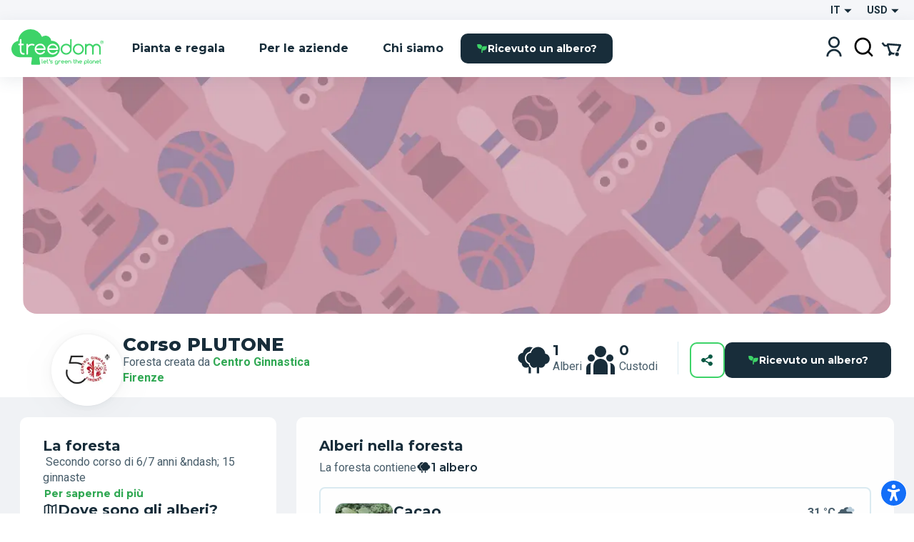

--- FILE ---
content_type: text/html; charset=utf-8
request_url: https://www.treedom.net/it/forest/corso-plutone
body_size: 79796
content:
<!DOCTYPE html><html lang="it"><head><meta charSet="utf-8"/><title>Treedom: Pianta o Regala un Albero e segui la Storia Online</title><meta name="description" content="Scegli tra numerose specie e pianta o regala il tuo albero con un click su Treedom. Rendi il mondo più green e scopri i benefici ambientali, sociali ed economici."/><meta name="keywords" content="treedom, treedom il tuo albero, albero treedom, albero, pianta un albero, acquista un albero, regala un albero, green business, green branding, sustainable business, riforestazione, benefici ambientali, benefici sociali, ambiente, ecologia"/><meta name="author" content="Treedom s.r.l"/><meta name="robots" content="index, follow"/><meta name="viewport" content="width=device-width, initial-scale=1.0, user-scalable=yes"/><script type="application/ld+json">{"@context":"https://schema.org","@type":"Organization","name":"Treedom","description":"Let's green the planet","slogan":"Let's green the planet","url":"https://www.treedom.net","logo":"https://static.treedom.net/images/treedom_logo.png","image":"https://static.treedom.net/images/treedom_logo.png","legalName":"Treedom s.r.l.","email":"info@treedom.net","telephone":"+390550503228","address":{"@type":"PostalAddress","streetAddress":"Viale Augusto Righi, 66","postalCode":"50137","addressLocality":"Firenze","addressCountry":"Italia"}}</script><meta property="og:site_name" content="Treedom - Let&#x27;s green the planet"/><meta property="og:url" content="https://www.treedom.net/it/forest/corso-plutone"/><meta property="og:title" content="Treedom - Let&#x27;s green the planet"/><meta property="og:description" content="Fai crescere un albero e segui la storia del progetto di cui fa parte"/><meta property="og:type" content="article"/><meta property="og:image" content="/next-public/common/Meta/share/treedom-share-index.jpg"/><meta property="og:image:width" content="1200"/><meta property="og:image:height" content="628"/><meta property="og:image:alt" content="Treedom - Let&#x27;s green the planet"/><meta name="twitter:card" content="summary_large_image"/><meta name="twitter:site" content="@treedom"/><meta name="twitter:creator" content="@treedom"/><meta name="twitter:url" content="https://www.treedom.net/it/forest/corso-plutone"/><meta name="twitter:title" content="Treedom - Let&#x27;s green the planet"/><meta name="twitter:description" content="Fai crescere un albero e segui la storia del progetto di cui fa parte"/><meta name="twitter:image" content="/next-public/common/Meta/share/treedom-share-index.jpg"/><meta name="twitter:image:alt" content="Treedom - Let&#x27;s green the planet"/><link rel="canonical" href="https://www.treedom.net/it/forest/corso-plutone"/><link rel="alternate" hrefLang="x-default" href="https://www.treedom.net/en/forest/corso-plutone"/><link rel="alternate" hrefLang="it" href="https://www.treedom.net/it/forest/corso-plutone"/><link rel="alternate" hrefLang="en" href="https://www.treedom.net/en/forest/corso-plutone"/><link rel="alternate" hrefLang="de" href="https://www.treedom.net/de/forest/corso-plutone"/><link rel="alternate" hrefLang="fr" href="https://www.treedom.net/fr/forest/corso-plutone"/><link rel="alternate" hrefLang="es" href="https://www.treedom.net/es/forest/corso-plutone"/><link rel="icon" href="/next-public/common/Meta/icons/favicon.ico"/><link rel="apple-touch-icon" sizes="57x57" href="/next-public/common/Meta/icons/apple-touch-icon-57x57.png"/><link rel="apple-touch-icon" sizes="60x60" href="/next-public/common/Meta/icons/apple-touch-icon-60x60.png"/><link rel="apple-touch-icon" sizes="72x72" href="/next-public/common/Meta/icons/apple-touch-icon-72x72.png"/><link rel="apple-touch-icon" sizes="76x76" href="/next-public/common/Meta/icons/apple-touch-icon-76x76.png"/><link rel="apple-touch-icon" sizes="114x114" href="/next-public/common/Meta/icons/apple-touch-icon-114x114.png"/><link rel="apple-touch-icon" sizes="120x120" href="/next-public/common/Meta/icons/apple-touch-icon-120x120.png"/><link rel="apple-touch-icon" sizes="144x144" href="/next-public/common/Meta/icons/apple-touch-icon-144x144.png"/><link rel="apple-touch-icon" sizes="152x152" href="/next-public/common/Meta/icons/apple-touch-icon-152x152.png"/><link rel="apple-touch-icon" sizes="180x180" href="/next-public/common/Meta/icons/apple-touch-icon-180x180.png"/><link rel="preload" href="https://assets.treedom.net/image/fetch/s--rwX2r_kU--/c_limit,f_auto/https://images.ctfassets.net/tdawi6hpe5v2/country-cameroon-flag/3f0409489a11713035864918e1d62272/Cameroon_Picture" as="image" fetchpriority="high"/><meta name="next-head-count" content="34"/><meta name="format-detection" content="telephone=no"/><style id="style-05548a82-e54b-41d7-a1ce-dbbbbfc0a3c1">.tc_A5wue{margin-bottom:0}.tc_A5wue:last-child{border-bottom:none}</style><style id="style-a032baa6-a16b-4199-94ef-4b6e188db1d9">.tc_PAMgc{filter:blur(5px);opacity:0;overflow:hidden;transform:translateZ(0);transition:translate,max-height,opacity,filter;transition-duration:.1s,.2s;transition-timing-function:ease-in-out;translate:0 -5%}.tc_eXTun{filter:blur(0);opacity:1;translate:0 0}</style><style id="style-2fd306fb-83a6-41b6-833a-b8fdbc6195eb">.tc_t7d4P{align-items:center;animation:tc_jVmZJ .2s ease-in;background:var(--color-gradient-main);border-radius:11px;box-sizing:border-box;color:var(--color-neutral-main);display:flex;font-family:var(--font-heading);font-size:14px;font-weight:600;justify-content:center;line-height:18px;padding:0 var(--spacing-2);position:absolute;text-shadow:0 0 2px var(--color-error-500);top:0}.tc_t7d4P.tc_0WVKd{height:22px;min-width:22px}.tc_t7d4P.tc_rGDMX{height:16px;min-width:16px}.tc_t7d4P.tc_2yB3W{display:none}.tc_t7d4P.tc_JcxaG{right:0;transform:translate(40%,-40%)}.tc_t7d4P.tc_7V3LI{left:0;transform:translate(-40%,-40%)}.tc_FTAhm{display:inline-block;position:relative}@keyframes tc_jVmZJ{0%{transform:scale(.2) translate(40%,-40%)}to{transform:scale(1) translate(40%,-40%)}}</style><style id="style-05156bca-5628-458b-aecb-6c713617f2b9">.tc_sxREw{align-items:center;display:flex;height:1.1em;margin-left:auto;margin-right:auto;position:relative;width:3em;z-index:10}.tc_sxREw span{animation-timing-function:cubic-bezier(0,1,1,0);border-radius:50%;height:.5em;position:absolute;width:.5em}.tc_sxREw span:first-child{animation:tc_gWe55 .6s infinite;left:.3em}.tc_sxREw span:nth-child(2){animation:tc_Axq-c .6s infinite;left:.3em}.tc_sxREw span:nth-child(3){animation:tc_Axq-c .6s infinite;left:1.3em}.tc_sxREw span:nth-child(4){animation:tc_TIbWY .6s infinite;left:2.4em}.tc_sxREw.tc_2aFKT>span{background-color:currentcolor}.tc_sxREw.tc_x42te>span{background-color:var(--color-primary-500)}.tc_sxREw.tc_VtKGv>span{background-color:var(--color-neutral-main)}.tc_sxREw.tc_lAqa-{font-size:var(--spacing-3)}.tc_sxREw.tc_JRN-t{font-size:var(--spacing-4)}.tc_sxREw.tc_3UdDW{font-size:var(--spacing-6)}.tc_sxREw.tc_TkDbK{font-size:var(--spacing-8)}@keyframes tc_gWe55{0%{transform:scale(0)}to{transform:scale(1)}}@keyframes tc_Axq-c{0%{transform:translate(0)}to{transform:translate(1em)}}@keyframes tc_TIbWY{0%{transform:scale(1)}to{transform:scale(0)}}</style><style id="style-240dbcd5-4cc4-4a4e-ad34-51382b22c330">.tc_os5Xu{border:calc(var(--spacing-hairline)*2) solid transparent;border-radius:10px;color:var(--color-neutral-main);cursor:pointer;font-family:var(--font-heading);font-size:14px;font-weight:700;transition:all .3s ease-out}.tc_os5Xu.tc_mjZQW{border-radius:100px}.tc_os5Xu.tc_tPw4S{background-color:var(--color-neutral-main);border-color:var(--color-primary-500);color:var(--color-primary-100)}.tc_os5Xu.tc_tPw4S:hover:not(.tc_2NGRN){background-color:var(--color-primary-500);color:var(--color-neutral-main)}.tc_os5Xu.tc_dKl4a{backdrop-filter:blur(10px);background-color:rgba(var(--color-neutral-main),.1);background-color:hsla(0,0%,100%,.133);border-color:rgba(var(--color-neutral-main),.01);border:1px solid rgba(var(--color-neutral-main),.1);color:var(--color-neutral-main)}.tc_os5Xu.tc_NdEpD,.tc_os5Xu.tc_dKl4a:hover:not(.tc_2NGRN){background-color:var(--color-primary-500);color:var(--color-neutral-main)}.tc_os5Xu.tc_NdEpD:hover:not(.tc_2NGRN){background-color:var(--color-primary-300)}.tc_os5Xu.tc_eukRf{background-color:var(--color-error-500);border-color:var(--color-error-500);color:var(--color-neutral-main)}.tc_os5Xu.tc_eukRf:hover:not(.tc_2NGRN){background-color:var(--color-error-300);border-color:var(--color-error-300)}.tc_os5Xu.tc_oPjZS{background-color:transparent;border-color:var(--color-neutral-main);color:var(--color-neutral-main)}.tc_os5Xu.tc_oPjZS:hover:not(.tc_2NGRN){background-color:var(--color-primary-500);border-color:var(--color-primary-500)}.tc_os5Xu.tc_FETlX{background:var(--color-gradient-main);border:0;overflow:hidden;position:relative;z-index:0}.tc_os5Xu.tc_FETlX:before{background:var(--color-gradient-hover);content:"";height:100%;left:0;opacity:0;position:absolute;top:0;transition:opacity .3s ease;width:100%;z-index:-1}.tc_os5Xu.tc_FETlX:hover:not(.tc_2NGRN):before{opacity:1}.tc_os5Xu.tc_FETlX.tc_8NudR{padding:var(--spacing-2) var(--spacing-10)}.tc_os5Xu.tc_FETlX.tc_yi0Vs{padding:var(--spacing-3) var(--spacing-6)}.tc_os5Xu.tc_FETlX.tc_yValc{padding:var(--spacing-4) var(--spacing-8)}.tc_os5Xu.tc_pCIgq{background-color:transparent;color:var(--color-primary-300)}.tc_os5Xu.tc_pCIgq:hover:not(.tc_2NGRN){color:var(--color-primary-500)}.tc_os5Xu.tc_8NudR{padding:calc(var(--spacing-2) - var(--spacing-hairline)*2) calc(var(--spacing-10) - var(--spacing-hairline)*2)}.tc_os5Xu.tc_yi0Vs{padding:calc(var(--spacing-3) - var(--spacing-hairline)*2) calc(var(--spacing-6) - var(--spacing-hairline)*2)}.tc_os5Xu.tc_yValc{padding:calc(var(--spacing-4) - var(--spacing-hairline)*2) calc(var(--spacing-8) - var(--spacing-hairline)*2)}.tc_os5Xu.tc_2NGRN{cursor:not-allowed;opacity:.6}.tc_os5Xu.tc_2NGRN>*{pointer-events:none}.tc_os5Xu.tc_prTr3{cursor:progress}.tc_os5Xu.tc_prTr3>*{pointer-events:none}.tc_os5Xu.tc_s6Tt8{align-items:center;display:flex;gap:var(--spacing-2);justify-content:space-between}</style><style id="style-b8102f1a-7e35-414f-862b-0c297adc8c25">.tc_aJBP7{background:var(--color-neutral-main)}.tc_HkQl-{border-radius:11px}.tc_5QWVw{border-radius:15px}.tc_ZRWwL{padding:var(--spacing-4)}@media (max-width:680px){.tc_ZRWwL{padding:var(--spacing-2)}}.tc_DtDOS{padding:var(--spacing-8)}@media (max-width:768px){.tc_DtDOS{padding:var(--spacing-6)}}@media (max-width:680px){.tc_DtDOS{padding:var(--spacing-4)}}.tc_opJa-{box-shadow:0 4px 12px hsla(0,0%,60%,.25)}</style><style id="style-27e371ed-c456-4b4e-bc6f-b7f7b0c3bb79">.tc_9ClIc{display:inline-flex;height:19px;padding:var(--spacing-2);user-select:none;width:19px}.tc_ZJXSb{display:none}.tc_oVQsq,.tc_tSLqW{height:100%;width:100%}.tc_tSLqW{align-items:center;border-radius:2px;color:var(--color-neutral-main);cursor:pointer;display:inline-flex;justify-content:center;transition:all .3s ease-out}.tc_x50jK{background:var(--color-neutral-medium);border:var(--spacing-hairline) solid var(--color-neutral-dark);box-sizing:border-box}.tc_x50jK:hover:not(.tc_-wFtv){background:var(--color-neutral-dark)}.tc_KJokJ{background:var(--color-primary-300)}.tc_-wFtv{cursor:not-allowed;opacity:.6}</style><style id="style-e913fd92-1577-413c-ae3f-c37b62c36151">.tc_AzJBj{height:1rem;width:1rem}.tc_-gYaJ{height:1.3rem;width:1.3rem}.tc_8KvgH{height:1.95rem;width:1.95rem}.tc_jcxP-{height:3.25rem;width:3.25rem}.tc_OYadG{transform:rotate(45deg)}.tc_wCk7B{transform:rotate(90deg)}.tc_kqJ7I{transform:rotate(135deg)}.tc_p-0oO{transform:rotate(180deg)}.tc_aNSek{transform:rotate(225deg)}.tc_4IPXi{transform:rotate(270deg)}.tc_f-Waw{transform:rotate(315deg)}</style><style id="style-d47bea81-c550-4254-bcee-509f0d476a52">.tc_JOjwa{align-items:center;background-color:var(--color-primary-900);border:var(--spacing-hairline) solid var(--color-primary-300);border-radius:5px;color:var(--color-primary-100);cursor:pointer;display:inline-flex;font-family:var(--font-heading);font-size:15px;font-weight:700;gap:var(--spacing-3);padding:var(--spacing-3) var(--spacing-4);transition:all .3s ease-out}.tc_JOjwa:hover{color:var(--color-primary-300)}</style><style id="style-66cc5323-8503-4eda-98ff-a472a3d46a21">.tc_dpUPO{border-top:var(--spacing-hairline) solid var(--color-neutral-medium);margin-bottom:var(--spacing-2);margin-top:var(--spacing-2)}</style><style id="style-3fd09fdb-6de3-4471-8c33-f7c6db77aaff">.tc_BPMhH{cursor:pointer;display:block}.tc_MWhwV{-webkit-tap-highlight-color:transparent;background-color:hsla(0,0%,100%,.6);bottom:0;display:flex;filter:blur(5px);left:0;opacity:0;pointer-events:none;position:fixed;right:0;top:0;transition-property:opacity,filter;transition-timing-function:ease-in;z-index:999}.tc_2N8MD,.tc_MWhwV{transition-duration:.3s}.tc_2N8MD{background:#fff;transform:translateX(-100%);transition-property:transform;transition-timing-function:ease-in}.tc_5UWDe{flex-direction:row-reverse}.tc_5UWDe .tc_2N8MD{transform:translateX(100%)}.tc_g3R7W{filter:blur(0);opacity:1;pointer-events:auto}.tc_g3R7W,.tc_g3R7W .tc_2N8MD{transition-timing-function:cubic-bezier(.28,.52,.45,.94)}.tc_g3R7W .tc_2N8MD{transform:translateX(0)}.tc_21hOz{background:transparent;flex:1}</style><style id="style-8a4e75d6-71ca-4881-9b81-7b801ac83de4">.tc_xJCTS{margin:0}.tc_-sskM{font-family:var(--font-heading);font-size:54px;font-weight:800;line-height:58px}@media (max-width:680px){.tc_-sskM{font-size:48px;line-height:53px}}@media (max-width:480px){.tc_-sskM{font-size:42px;line-height:48px}}.tc_6Nid3{font-family:var(--font-heading);font-size:42px;font-weight:800;line-height:48px}@media (max-width:680px){.tc_6Nid3{font-size:37px;line-height:43px}}@media (max-width:480px){.tc_6Nid3{font-size:32px;line-height:38px}}.tc_xVCta{font-family:var(--font-heading);font-size:32px;font-weight:800;line-height:38px}@media (max-width:680px){.tc_xVCta{font-size:29px;line-height:33px}}@media (max-width:480px){.tc_xVCta{font-size:26px;line-height:28px}}.tc_ijqiD{font-family:var(--font-heading);font-size:26px;font-weight:800;line-height:28px}@media (max-width:680px){.tc_ijqiD{font-size:23px;line-height:26px}}@media (max-width:480px){.tc_ijqiD{font-size:20px;line-height:24px}}.tc_9GcNd{font-family:var(--font-heading);font-size:20px;font-weight:800;line-height:24px}@media (max-width:680px){.tc_9GcNd{font-size:18px;line-height:22px}}@media (max-width:480px){.tc_9GcNd{font-size:16px;line-height:20px}}.tc_CzyNO{font-size:16px;line-height:22px}.tc_CzyNO,.tc_QLp9C{font-family:var(--font-heading);font-weight:700}.tc_QLp9C{font-size:14px;letter-spacing:5px;line-height:16px;text-transform:uppercase}.tc_5okvo{font-family:var(--font-heading);font-size:16px;font-weight:700;line-height:20px}.tc_aMVtt{font-size:16px;line-height:22px}.tc_aMVtt,.tc_jmBoD{font-family:var(--font-body);font-weight:400}.tc_jmBoD{font-size:14px;line-height:16px}.tc_o9XrT{font-family:var(--font-body);font-size:12px;font-weight:300;line-height:16px}.tc_-4j1M{text-align:center}.tc_6KHsN{text-align:justify}.tc_NDN43{text-align:left}.tc_FdR4N{text-align:right}.tc_VE2ry{overflow:hidden;text-overflow:ellipsis;white-space:nowrap}.tc_S2tsW{margin-bottom:var(--spacing-2)}.tc_qdBm3{margin-top:var(--spacing-2)}.tc_WaICM{margin-bottom:var(--spacing-4)}.tc_rhOum{font-weight:700}</style><style id="style-fa74a691-1c6c-45d4-8afc-49c98b3816b6">.tc_fIWTT{align-items:center;cursor:pointer;display:inline-flex}.tc_5sSrt{font-size:15px}</style><style id="style-9f27199e-3702-4e9f-b3e6-0cd99154b909">.tc_Bid5O,.tc_kC-v6{background:transparent;border:none;cursor:inherit;flex-grow:1;font-family:var(--font-body);font-size:15px;outline:none}.tc_Bid5O::placeholder,.tc_kC-v6::placeholder{font-family:var(--font-body);font-style:italic;font-weight:400}.tc_Fk2oV{resize:none}.tc_WNgfY{background:var(--color-neutral-medium);border:var(--spacing-hairline) solid var(--color-neutral-dark);border-radius:2px;box-sizing:border-box;color:var(--color-font-300);display:flex;justify-content:space-between;padding:var(--spacing-3) var(--spacing-4);transition:all .3s ease-out}.tc_WNgfY:hover:not(.tc_3ROGH,.tc_Wccla,:focus-within){border:var(--spacing-hairline) solid var(--color-neutral-medium)}.tc_WNgfY:focus-within:not(.tc_Wccla){border:var(--spacing-hairline) solid var(--color-font-500);box-shadow:0 0 0 3px rgba(48,168,83,.3)}.tc_3ROGH{background:var(--color-neutral-main);border:var(--spacing-hairline) solid var(--color-neutral-dark);cursor:not-allowed}.tc_Wccla{border:var(--spacing-hairline) solid var(--color-error-500)}.tc_Wccla:focus-within{box-shadow:0 0 4px rgba(181,3,23,.8)}</style><style id="style-8d59d0af-9b1f-48fd-8fed-339d4f767414">.tc_SLdsS{font-family:var(--font-heading);font-size:16px;font-weight:700;line-height:20px}</style><style id="style-11d53232-8017-4c6a-9637-5340a3915d40">.tc_4T27Z{z-index:1}.tc_0DEnS{z-index:2}.tc_1ZDlj{animation:tc_UZ0R0 .2s ease-in;background:var(--color-neutral-main);border-radius:5px;box-shadow:0 3px 5px rgba(9,30,66,.2),0 0 1px rgba(9,30,66,.31);display:flex;flex-direction:column;max-height:280px;min-width:280px;overflow-y:scroll;padding:var(--spacing-2) 0}.tc_1ZDlj.tc_mBE4U{flex-direction:row;min-width:20px;padding:0}@keyframes tc_UZ0R0{0%{opacity:0;transform:translateY(-10px)}to{opacity:1;transform:translateY(0)}}</style><style id="style-fb298148-d602-4c8b-a5b1-944b868a7947">.tc_G0E-5{cursor:pointer;font-size:16px;list-style:none;padding:var(--spacing-3) var(--spacing-4);user-select:none}.tc_G0E-5:hover{background:var(--color-neutral-light)}</style><style id="style-0d24a494-4e9b-49af-8e78-c7987e844f3a">.tc_xrcp-{align-items:center;animation:tc_6XGuD .3s ease-in;bottom:0;display:flex;justify-content:center;left:0;overflow:auto;position:fixed;right:0;top:0;z-index:1099}.tc_au8sO{animation:tc_XKpSg .3s ease-in;background-color:var(--color-neutral-main);box-shadow:0 0 24px rgba(0,0,0,.25);box-sizing:border-box;display:flex;outline:none;padding:var(--spacing-8);position:relative}.tc_au8sO.tc_ACEoz{border-radius:10px;margin:var(--spacing-5);max-height:500px;max-width:1280px;min-width:auto;width:100%}@media (min-width:768px){.tc_au8sO.tc_ACEoz{min-width:450px;width:auto}}.tc_au8sO.tc_SbWUq,.tc_au8sO.tc_jJGOX{height:100%;width:100%}.tc_au8sO.tc_SbWUq{max-height:100%;padding:var(--spacing-10) var(--spacing-4) var(--spacing-4)}@media (min-width:768px){.tc_au8sO.tc_SbWUq{border-radius:10px;height:auto;max-height:80%;padding:var(--spacing-8);width:70%}}@media (min-width:1024px){.tc_au8sO.tc_SbWUq{width:50%}}.tc_au8sO .tc_cX7YV{align-items:center;background-color:hsla(0,0%,100%,.8);display:flex;height:calc(100% - 40px);inset:40px 0 0 0;position:absolute;z-index:1}@media (min-width:768px){.tc_au8sO .tc_cX7YV{border-radius:inherit;height:100%;inset:0}}.tc_au8sO .tc_r3VwL{flex:1;overflow-y:auto}.tc_au8sO .tc_XkPtm{cursor:pointer;position:absolute;right:10px;top:10px;transition:transform .4s ease-in-out}.tc_au8sO .tc_XkPtm svg{cursor:pointer}.tc_au8sO .tc_XkPtm:hover{transform:rotate(90deg)}@media (min-width:768px){.tc_ijWwQ{padding-bottom:var(--spacing-6);padding-top:var(--spacing-6)}}.tc_ijWwQ .tc_au8sO.tc_SbWUq{max-height:none}.tc_hRCQ7{-webkit-tap-highlight-color:transparent;background-color:var(--color-overlay-light);bottom:0;left:0;position:fixed;right:0;top:0;z-index:-1}.tc_wA5Ak{backdrop-filter:blur(4px)}@keyframes tc_XKpSg{0%{opacity:0;transform:scale(.3)}75%{opacity:1;transform:scale(1.1)}to{transform:scale(1)}}@keyframes tc_6XGuD{0%{opacity:0}to{opacity:1}}</style><style id="style-7e693f26-4e23-4b35-9cdd-d5c2d97975b0">.tc_uVEmn{display:inline-flex;height:19px;padding:var(--spacing-2);user-select:none;width:19px}.tc_-N6Gr{display:none}.tc_W4pVS,.tc_pF28n{height:100%;width:100%}.tc_pF28n{align-items:center;border-radius:50%;cursor:pointer;display:inline-flex;justify-content:center;transition:all .3s ease-out}.tc_B4qow{background:var(--color-neutral-medium);border:var(--spacing-hairline) solid var(--color-neutral-dark);box-sizing:border-box}.tc_B4qow:hover:not(.tc_MfnKr){background:var(--color-neutral-dark)}.tc_woIG9{background:var(--color-neutral-main);border:6px solid var(--color-primary-300);box-sizing:border-box}.tc_MfnKr{cursor:not-allowed;opacity:.6}</style><style id="style-b13f37ff-5749-4624-8dbd-6d2b4941af50">.tc_jarSC{align-items:flex-end;box-sizing:border-box;display:flex;flex-flow:wrap;font-family:var(--font-heading);justify-content:center;left:0;padding:var(--spacing-8) var(--spacing-11) var(--spacing-2);position:absolute;text-transform:uppercase;top:0;transform:translate3d(-50%,0,0) rotate(-45deg);transform-origin:center top;width:100%;z-index:0}@media (max-width:680px){.tc_jarSC{padding-top:var(--spacing-7)}}.tc_jarSC.tc_VCgks{background-color:var(--color-neutral-main);color:var(--color-highlight)}.tc_jarSC.tc_6cJbJ{background-color:var(--color-error-500);color:var(--color-neutral-main)}.tc_jarSC.tc_--KOj{background-color:var(--color-neutral-main);color:var(--color-primary-100)}.tc_jarSC.tc_xoPZJ{background-color:var(--color-font-100);color:var(--color-primary-500)}.tc_jarSC.tc_Da9pL{background-color:var(--color-neutral-main);color:var(--color-font-100)}.tc_jarSC.tc_jpDXO{filter:grayscale(100%);opacity:.8}.tc_jarSC .tc_hC6sP{line-height:1em;text-align:center;width:min-content}@media (max-width:680px){.tc_jarSC .tc_hC6sP{font-size:14px;line-height:.8em}}</style><style id="style-114a3e50-065d-4d73-90ff-0a6812d8b929">.tc_V9R0f{align-items:flex-end;border-bottom-left-radius:var(--spacing-4);box-sizing:border-box;display:flex;flex-flow:wrap;justify-content:center;padding:var(--spacing-2) var(--spacing-4);position:absolute;right:0;text-transform:uppercase;top:0;z-index:0}.tc_V9R0f .tc_kMfpO{font-weight:600;line-height:1em;text-align:center}@media (max-width:680px){.tc_V9R0f .tc_kMfpO{font-size:14px;line-height:.8em}}.tc_V9R0f.tc_9R-Jv{background-color:var(--color-info-300)}.tc_V9R0f.tc_9R-Jv .tc_kMfpO{color:var(--color-neutral-main)}.tc_V9R0f.tc_KNGje{background-color:var(--color-error-500)}.tc_V9R0f.tc_KNGje .tc_kMfpO{color:var(--color-neutral-main);font-size:16px}.tc_V9R0f.tc_a-hoD{background-color:var(--color-info-300)}.tc_V9R0f.tc_a-hoD .tc_kMfpO{color:var(--color-neutral-main)}.tc_V9R0f.tc_b4a46{background-color:var(--color-danger-300)}.tc_V9R0f.tc_b4a46 .tc_kMfpO{color:var(--color-neutral-main)}.tc_V9R0f.tc_4ymO6{background-color:var(--color-error-500)}.tc_V9R0f.tc_4ymO6 .tc_kMfpO,.tc_V9R0f.tc_nlC-i{color:var(--color-neutral-main)}.tc_V9R0f.tc_nlC-i{background-color:var(--color-font-500)}</style><style id="style-ffdd8cb9-0912-4dd2-ab0a-735aed62ceb6">.tc_59PH9{display:flex;flex-direction:column}.tc_zVQ-e{margin-bottom:var(--spacing-1);margin-top:var(--spacing-1)}.tc_KFw2R{margin-bottom:var(--spacing-4)}.tc_AEZ-l{color:var(--color-font-300);margin-bottom:var(--spacing-1)}.tc_YIhYG{align-items:center;color:var(--color-error-300);font-size:12px;gap:var(--spacing-1);margin-bottom:var(--spacing-4)}.tc_QIT6w,.tc_YIhYG{display:flex}.tc_VFgCD{background:var(--color-neutral-light)}.tc_SiE3e{color:var(--color-font-500);pointer-events:none}.tc_SC5Ji{display:none}</style><style id="style-d4da97c3-9cef-4991-b168-3e60a0cfb86d">.tc_-Gqr5{-ms-overflow-style:none;overflow-x:scroll;scroll-behavior:smooth;scroll-snap-type:x mandatory;scrollbar-width:none;width:100%}.tc_-Gqr5::-webkit-scrollbar{display:none}.tc_0t-D9{display:flex;flex-wrap:nowrap;list-style:none;margin:0;margin-block-end:0;margin-block-start:0;padding-inline-start:0;width:100%}.tc_0t-D9 .tc_4sWes{align-items:center;box-sizing:border-box;display:flex;flex:0 0 100%;justify-content:center;scroll-snap-align:center}</style><style id="style-374ed4f2-a331-4883-ae29-1c07cf6a8e2c">.tc_qdOon{cursor:inherit;height:100%;left:0;margin:0;opacity:0;position:absolute;top:0;width:100%;z-index:1}.tc_-4EkK{background-color:var(--color-neutral-main);border-radius:var(--spacing-4);display:block;left:var(--spacing-1);position:relative;top:var(--spacing-1);transition-duration:.12s;transition-property:all;transition-timing-function:cubic-bezier(.4,0,.2,1)}.tc_-4EkK.tc_sG-MD{background-color:var(--color-primary-700);box-shadow:0 0 1px 8px rgba(0,0,0,.25)}.tc_-4EkK.tc_yJ4hs{background-color:var(--color-neutral-main);left:var(--spacing-6);top:var(--spacing-1)}.tc_-4EkK.tc_hpwKj{height:var(--spacing-4);width:var(--spacing-4)}.tc_-4EkK.tc_C-l5v{height:var(--spacing-5);width:var(--spacing-5)}.tc_-4EkK.tc_C-l5v.tc_yJ4hs{left:var(--spacing-8)}.tc_tJMKM{background:var(--color-font-900);border-radius:var(--spacing-4);cursor:pointer;display:inline-block;font-size:0;position:relative}.tc_tJMKM.tc_hpwKj{height:var(--spacing-6);width:var(--spacing-11)}.tc_tJMKM.tc_C-l5v{height:var(--spacing-7);width:var(--spacing-14)}.tc_tJMKM.tc_eRVsQ{cursor:not-allowed;opacity:.4}.tc_tJMKM.tc_yJ4hs{background:var(--color-primary-500)}</style><style id="style-887553e3-071c-4c3d-887d-b249da0853a4">.tc_iBDHR{display:flex;flex-direction:column}.tc_KQWkn{margin-bottom:var(--spacing-1);margin-top:var(--spacing-1)}.tc_QUF8e{margin-bottom:var(--spacing-4)}.tc_-aZv1{color:var(--color-font-300);margin-bottom:var(--spacing-1)}.tc_kBJic{align-items:center;color:var(--color-error-300);display:flex;font-size:12px;gap:var(--spacing-1);margin-bottom:var(--spacing-4)}.tc_QwyL2{display:grid}.tc_QwyL2:after{content:attr(data-replicated-value) " ";visibility:hidden;white-space:pre-wrap}.tc_QwyL2>textarea{overflow:hidden;resize:none}.tc_QwyL2:after,.tc_QwyL2>textarea{border-radius:3px;font:inherit;grid-area:1/1/2/2;padding:.5rem}</style><style id="style-df91f565-0857-4b53-9a39-b075c278dff3">.tc_tU3ut{margin:0}.tc_K9Js-{color:inherit}.tc_dRAMK{font-family:var(--font-heading);font-size:54px;font-weight:800;line-height:58px}@media (max-width:680px){.tc_dRAMK{font-size:32px;line-height:36px}}.tc_T7poa{color:var(--color-font-100)}.tc_lqKK8{color:var(--color-primary-500)}.tc_mW4EM{font-family:var(--font-heading);font-size:42px;font-weight:800;line-height:48px}@media (max-width:680px){.tc_mW4EM{font-size:26px;line-height:34px}}.tc_5PUHp{color:var(--color-font-100)}.tc_JGw8F{color:var(--color-primary-500)}.tc_XMRWV{font-family:var(--font-heading);font-size:32px;font-weight:800;line-height:36px}@media (max-width:680px){.tc_XMRWV{font-size:22px;line-height:28px}}.tc_vMlB-{color:var(--color-font-100)}.tc_2ws6B{color:var(--color-primary-500)}.tc_Fo7xk{font-family:var(--font-heading);font-size:26px;font-weight:700;line-height:28px}@media (max-width:680px){.tc_Fo7xk{font-size:20px;line-height:26px}}.tc_itiKB{color:var(--color-font-100)}.tc_30e6o{color:var(--color-primary-500)}.tc_80G1i{font-family:var(--font-heading);font-size:20px;font-weight:700;line-height:24px}@media (max-width:680px){.tc_80G1i{font-size:18px;line-height:24px}}.tc_-F60u{color:var(--color-font-100)}.tc_PSMyN{color:var(--color-primary-500)}.tc_mZNP9{font-family:var(--font-heading);font-size:16px;font-weight:600;line-height:20px}@media (max-width:680px){.tc_mZNP9{font-size:14px;font-weight:700;line-height:20px}}.tc_Ts5Ol{color:var(--color-font-100)}.tc_9T-cN{color:var(--color-primary-500)}.tc_qiW3p{font-family:var(--font-heading);font-size:14px;font-weight:600;letter-spacing:2px;line-height:16px;text-transform:uppercase}.tc_o0jqN{color:var(--color-font-100)}.tc_Fe8Rd{color:var(--color-primary-500)}.tc_2Ur0-{font-family:var(--font-body);font-size:16px;font-weight:400;line-height:22px}@media (max-width:680px){.tc_2Ur0-{font-size:14px;line-height:22px}}.tc_AncK3{color:var(--color-font-300)}.tc_evgoZ{color:var(--color-primary-300)}.tc_Yjx7t{font-family:var(--font-body);font-size:12px;font-weight:400;line-height:16px}@media (max-width:680px){.tc_Yjx7t{font-size:12px;line-height:16px}}.tc_3Tg2G{color:var(--color-font-500)}.tc_mj4Ck{color:var(--color-primary-300)}.tc_Uooqg{text-align:center}.tc_exVzs{text-align:justify}.tc_loAki{text-align:left}.tc_Na6gK{text-align:right}.tc_Ic2JH{overflow:hidden;text-overflow:ellipsis;white-space:nowrap}.tc_kXY-m{margin-bottom:var(--spacing-2)}.tc_Z0l4L{margin-top:var(--spacing-2)}.tc_PtBXS{margin-bottom:var(--spacing-4)}.tc_oQiJz{font-weight:700}</style><style id="style-2492a3c1-0dcc-4405-9ac3-8f6995484376">.tc_XqgDf{align-items:center;display:flex;flex-direction:row;gap:var(--spacing-4)}.tc_XqgDf .tc_4oYXI{display:none}.tc_XqgDf .tc_LjNU-{color:var(--color-error-300);font-size:12px}</style><style id="style-10d6e4e5-0238-4e62-a44b-b0443c0f6eae">.tc_OWJ3j{background-color:var(--color-neutral-main);border-radius:var(--spacing-border);display:flex;height:8px;overflow:hidden}.tc_OWJ3j.tc_BjOM-{gap:var(--spacing-border)}.tc_OWJ3j .tc_Wx-G8 .tc_b43x1{height:100%}.tc_OWJ3j.tc_kHGLh .tc_Wx-G8{background-color:var(--color-neutral-medium)}.tc_OWJ3j.tc_kHGLh .tc_Wx-G8 .tc_b43x1{background-color:var(--color-font-100)}.tc_OWJ3j.tc_RuVB9 .tc_Wx-G8{background-color:var(--color-primary-900)}.tc_OWJ3j.tc_RuVB9 .tc_Wx-G8 .tc_b43x1{background-color:var(--color-primary-500)}.tc_OWJ3j.tc_KV5ce .tc_Wx-G8{background-color:var(--color-info-900)}.tc_OWJ3j.tc_KV5ce .tc_Wx-G8 .tc_b43x1{background-color:var(--color-info-300)}.tc_OWJ3j.tc_Vt982 .tc_Wx-G8{background-color:var(--color-danger-900)}.tc_OWJ3j.tc_Vt982 .tc_Wx-G8 .tc_b43x1{background-color:var(--color-danger-600)}@media (max-width:768px){.tc_OWJ3j{height:5px}}</style><style id="style-fadd3cb7-e3e1-4f81-91ff-b3997000a0c9">.tc_FJpIN{display:none}@media (min-width:768px){.tc_FJpIN{display:initial}}</style><style id="style-55cf0c78-e09f-48db-925d-412294b45766">@media (min-width:768px){.tc_U7uW7{display:none}}</style><style id="style-897302a6-9c3d-4183-abe4-bfd0e2430a6b">.tc_z-0tg{align-items:center;color:var(--color-font-300);display:flex;flex:1 0;flex-direction:column;justify-content:space-between;padding:var(--spacing-2);text-align:center}.tc_sMKXl{height:100px;position:relative;width:100px}.tc_F3BcJ{height:70px;left:50%;position:absolute;top:50%;transform:translate(-50%,-50%);width:70px;z-index:0}.tc_5eqip{line-height:1}.tc_ooAqd{font-weight:700}</style><style id="style-2d7c529e-e2cd-498a-9d85-aec67db5f0fb">.tc_2qlzr{display:inline-block}.tc_2qlzr .tc_RjQF-{background-color:var(--color-neutral-light);gap:var(--spacing-1);justify-content:center;padding:var(--spacing-2)}.tc_2qlzr .tc_RjQF-,.tc_2qlzr .tc_RjQF- .tc_zXKfx{align-items:center;display:flex}.tc_2qlzr .tc_RjQF- .tc_LHWuV{color:var(--color-font-300);line-height:1}.tc_2qlzr .tc_RjQF-.tc_ieNOd{border-radius:var(--spacing-2)}.tc_2qlzr .tc_RjQF-.tc_jGj3e{border-radius:var(--spacing-4);padding:var(--spacing-1) var(--spacing-3)}</style><style id="style-659fb6b5-cfce-4015-8a27-090ab031f67a">.tc_y7X5L{column-gap:var(--spacing-2);display:flex;flex-wrap:wrap}</style><style id="style-1c3f5211-86ff-4c56-9134-218151e7c8a4">.tc_eYZwO{margin-bottom:var(--spacing-3)}.tc_q86jV{font-size:18px}.tc_4Wnha{display:flex;gap:var(--spacing-4);margin-top:var(--spacing-6)}</style><style id="style-1b227054-eea9-4dc4-a7c5-47596a30cfe8">.tc_fs49J{border-radius:var(--spacing-1);box-shadow:0 0 30px rgba(0,0,0,.2);overflow:hidden}.tc_o9vMh{border-bottom:var(--spacing-hairline) solid #eee;color:var(--color-font-100)}.tc_2QS64,.tc_R7C9M{align-items:center;cursor:pointer;display:flex;justify-content:space-between;padding:var(--spacing-4)}.tc_6ydyL{font-family:var(--font-heading)}.tc_UNnBE{background-color:var(--color-neutral-light);border-bottom:var(--spacing-hairline) solid #eee}.tc_VRK6H{background-color:#eee;color:var(--color-font-500);padding:var(--spacing-4)}</style><style id="style-bb2570d6-dc96-446a-83ed-bc109809c6e6">.tc_mCHwc{align-items:center;background-color:var(--color-neutral-main);border:var(--spacing-hairline) solid var(--color-neutral-dark);border-radius:5px;color:var(--color-font-300);cursor:pointer;display:flex;font-size:15px;font-weight:700;gap:var(--spacing-2);justify-content:space-between;line-height:18px;padding:var(--spacing-3) var(--spacing-4);transition:all .3s ease-out}.tc_mCHwc:hover:not(.tc_Yrh5-){background-color:var(--color-neutral-medium);border:var(--spacing-hairline) solid var(--color-neutral-medium)}.tc_T3hoc{background-color:var(--color-neutral-main);border:var(--spacing-hairline) solid var(--color-font-300)}.tc_lyEPg{background:var(--color-neutral-main);padding:0 var(--spacing-2)}.tc_lyEPg:hover{background:var(--color-neutral-light)}.tc_aSSET{display:flex}.tc_HpKSO,.tc_Itxk8{background:var(--color-neutral-light)}.tc_HpKSO{background-color:var(--color-neutral-light)}</style><style id="style-4b436135-a1bc-41ed-ac8d-99b05a3d3792">.tc_nEW-e{display:flex;gap:var(--spacing-4);max-height:440px}@media (max-width:1024px){.tc_nEW-e{align-items:center;flex-direction:column;max-height:360px}}@media (max-width:680px){.tc_nEW-e{max-height:250px}}.tc_XmlOb{display:flex;flex:1;flex-direction:column;max-width:88px;overflow:hidden;position:relative;z-index:0}@media (max-width:1024px){.tc_XmlOb{display:none}}.tc_uLP0M{align-items:center;background:var(--color-neutral-main);color:var(--color-font-300);cursor:pointer;display:flex;height:44px;justify-content:center;position:absolute;right:50%;transform:translateX(50%);width:44px;z-index:1}.tc_aGFSJ{display:flex;flex-direction:column;row-gap:var(--spacing-4);transition:all .3s ease}.tc_4nj-R{border-radius:10px;display:flex;flex:1;overflow:hidden;position:relative;user-select:none}.tc_QJ-IJ{align-items:center;display:flex;flex:1;transition:all 1s ease}@media (max-width:680px){.tc_QJ-IJ{column-gap:var(--spacing-2);overflow-x:scroll;overflow-y:hidden;scroll-padding-left:0;scroll-snap-type:x mandatory;transform:translateX(0)!important;transition:all 0s ease}}.tc_IZptV{align-items:center;background:var(--color-neutral-main);color:var(--color-font-300);cursor:pointer;display:flex;height:44px;justify-content:center;position:absolute;top:50%;transform:translateY(-50%);width:44px;z-index:1}@media (min-width:1024px){.tc_IZptV{display:none}}@media (max-width:680px){.tc_IZptV{display:none}}.tc_D8mTd{flex:1 0 100%;height:100%;position:relative}@media (max-width:680px){.tc_D8mTd{flex:1 0 90%;scroll-snap-align:start}}.tc_D8mTd img{height:100%;object-fit:cover;width:100%}.tc_jpP4I{display:flex;height:92px;position:relative;user-select:none;width:100%}.tc_jpP4I img{border-radius:4px;cursor:pointer;height:100%;object-fit:cover;opacity:.6;transition:all .3s ease;width:100%}.tc_jpP4I img.tc_N9fIu,.tc_jpP4I img:hover{opacity:1}.tc_mAoNF{display:none}@media (min-width:680px){.tc_mAoNF{align-items:center;display:flex;gap:var(--spacing-4)}}@media (min-width:1024px){.tc_mAoNF{display:none}}.tc_EpQ6C{background:var(--color-font-700);border-radius:50%;cursor:pointer;height:7px;width:7px}.tc_3T8dQ{background:var(--color-font-300);height:11px;width:11px}</style><style id="style-ca4f1f18-0f4f-47e9-84b3-c0dbfa8169cf">.tc_iXbOA{color:var(--color-font-300);font-size:12px;margin-top:var(--spacing-4)}.tc_AwtBr{align-items:center;display:flex;flex-direction:row;gap:var(--spacing-4)}</style><style id="style-68c4c9ce-7514-4e15-893d-08b359c5b345">.tc_G3O-A{border-radius:8px;display:flex;gap:var(--spacing-2);padding:var(--spacing-4)}.tc_G3O-A.tc_tgg-v{align-items:flex-start}.tc_G3O-A.tc_lCAEq{align-items:center}.tc_G3O-A.tc_rN0dy{align-items:baseline}.tc_G3O-A.tc_khB5B{background-color:var(--color-primary-900);border:var(--spacing-hairline) solid var(--color-primary-300);color:var(--color-primary-300)}.tc_G3O-A.tc_m-8vd{background-color:var(--color-error-900);border:var(--spacing-hairline) solid var(--color-error-300);color:var(--color-error-300)}.tc_G3O-A.tc_J1yvJ{background-color:var(--color-danger-900);border:var(--spacing-hairline) solid var(--color-danger-300);color:var(--color-danger-300)}.tc_G3O-A.tc_HntAq{background-color:var(--color-info-900);border:var(--spacing-hairline) solid var(--color-info-300);color:var(--color-info-300)}.tc_G3O-A .tc_teI9A{color:var(--color-font-100);flex-grow:1}</style><style id="style-9f9a0212-9293-4db3-a3bb-1d9732a4b9dd">.tc_vrtU9{align-items:center;cursor:pointer;display:flex;gap:var(--spacing-3);justify-content:center;margin-top:var(--spacing-4)}.tc_vrtU9 .tc_oHz88{background:var(--color-font-900);border-radius:50%;cursor:pointer;height:11px;transition:all .3s ease-out;width:11px}.tc_vrtU9 .tc_YHgW1{background:var(--color-primary-500)}</style><style id="style-604be273-5ff0-4533-8a75-a34123058c33">@charset "UTF-8";.tc_3MjEv{animation:tc_y-KZU .5s ease-out;background-color:var(--color-neutral-main);border-radius:var(--spacing-4);box-shadow:0 var(--spacing-1) var(--spacing-5) rgba(0,0,0,.12);box-sizing:border-box;cursor:pointer;display:flex;flex-direction:column;height:100%;justify-content:space-between;overflow:hidden;padding:var(--spacing-6);position:relative;text-align:left}.tc_3MjEv.tc_hLbxf{animation:none}.tc_3MjEv .tc_jcTtd{display:flex;gap:var(--spacing-4);justify-content:flex-start}.tc_3MjEv .tc_jcTtd .tc_pIOUN{background-image:url("[data-uri]");background-position:bottom;background-repeat:no-repeat;background-size:contain;display:flex;flex-direction:column;justify-content:flex-end;padding-bottom:var(--spacing-border);width:100px}@media (max-width:680px){.tc_3MjEv .tc_jcTtd .tc_pIOUN{width:85px}}.tc_3MjEv .tc_jcTtd .tc_pIOUN .tc_AQVqV{height:124px;object-position:bottom;padding-bottom:2px;width:100px}@media (max-width:680px){.tc_3MjEv .tc_jcTtd .tc_pIOUN .tc_AQVqV{width:85px}}.tc_3MjEv .tc_jcTtd .tc_JJqWV{display:flex;flex-direction:column;justify-content:space-between;max-width:260px}@media (min-width:1024px){.tc_3MjEv .tc_jcTtd .tc_JJqWV{width:380px}}@media (max-width:1024px){.tc_3MjEv .tc_jcTtd .tc_JJqWV{width:225px}}@media (max-width:680px){.tc_3MjEv .tc_jcTtd .tc_JJqWV{max-width:194px}}.tc_3MjEv .tc_jcTtd .tc_JJqWV .tc_iSMJt{min-height:110px}.tc_3MjEv .tc_jcTtd .tc_JJqWV .tc_Hr3DN .tc_QlCce{color:var(--color-font-100);font-weight:700}@media (max-width:1024px){.tc_3MjEv .tc_jcTtd .tc_JJqWV .tc_Hr3DN .tc_QlCce{font-size:17px}}@media (max-width:768px){.tc_3MjEv .tc_jcTtd .tc_JJqWV .tc_Hr3DN .tc_QlCce{font-size:15px}}.tc_3MjEv .tc_jcTtd .tc_JJqWV .tc_Hr3DN .tc_OSaVZ{color:var(--color-font-300);font-weight:700}@media (max-width:768px){.tc_3MjEv .tc_jcTtd .tc_JJqWV .tc_Hr3DN .tc_OSaVZ{font-size:15px}}.tc_3MjEv .tc_jcTtd .tc_JJqWV .tc_S-Bmb{display:flex;flex-direction:column;gap:var(--spacing-1)}.tc_3MjEv .tc_jcTtd .tc_JJqWV .tc_S-Bmb div.tc_ZeWX9{display:flex}.tc_3MjEv .tc_jcTtd .tc_JJqWV .tc_S-Bmb li.tc_ZeWX9{display:list-item;list-style-type:disc}.tc_3MjEv .tc_jcTtd .tc_JJqWV .tc_S-Bmb li.tc_ZeWX9 p{font-weight:400}.tc_3MjEv .tc_jcTtd .tc_JJqWV .tc_S-Bmb .tc_ZeWX9{gap:var(--spacing-1);justify-content:flex-start}.tc_3MjEv .tc_jcTtd .tc_JJqWV .tc_S-Bmb .tc_ZeWX9 .tc_cVbd5,.tc_3MjEv .tc_jcTtd .tc_JJqWV .tc_S-Bmb .tc_ZeWX9 .tc_kc9R-{color:var(--color-font-300)}.tc_3MjEv .tc_jcTtd .tc_JJqWV .tc_S-Bmb.tc_eWWSZ{flex-direction:row}.tc_3MjEv .tc_jcTtd .tc_JJqWV .tc_S-Bmb.tc_eWWSZ .tc_ZeWX9:not(:last-child) .tc_cVbd5:after{content:"•";left:var(--spacing-border);padding:0 var(--spacing-1);position:relative;top:var(--spacing-hairline)}.tc_3MjEv .tc_jcTtd .tc_JJqWV .tc_odXpM{margin:var(--spacing-1) 0}.tc_3MjEv .tc_jcTtd .tc_JJqWV .tc_0gu45{box-sizing:border-box;display:flex;gap:var(--spacing-3)}.tc_3MjEv .tc_jcTtd .tc_JJqWV .tc_0gu45 .tc_mRm--{flex-basis:50%;margin-bottom:var(--spacing-2);margin-top:var(--spacing-1)}@media (max-width:768px){.tc_3MjEv .tc_jcTtd .tc_JJqWV .tc_0gu45 .tc_mRm--{margin-bottom:var(--spacing-1)}}.tc_3MjEv .tc_jcTtd .tc_JJqWV .tc_0gu45 .tc_fXqVN{display:flex;gap:var(--spacing-1);margin-bottom:var(--spacing-1)}@media (min-width:768px){.tc_3MjEv .tc_jcTtd .tc_JJqWV .tc_0gu45 .tc_fXqVN{flex-direction:column;gap:0}}.tc_3MjEv .tc_jcTtd .tc_JJqWV .tc_0gu45 .tc_mRm-- .tc_fXqVN .tc_kc9R-{color:var(--color-font-300);display:block;font-size:13px;width:50%}@media (max-width:768px){.tc_3MjEv .tc_jcTtd .tc_JJqWV .tc_0gu45 .tc_mRm-- .tc_fXqVN .tc_kc9R-{width:100%}.tc_3MjEv .tc_jcTtd .tc_JJqWV .tc_0gu45{flex-direction:column;gap:var(--spacing-1);margin-bottom:var(--spacing-1)}}.tc_3MjEv .tc_jcTtd .tc_JJqWV .tc_BxNfj{align-items:center;display:flex;gap:var(--spacing-2)}.tc_3MjEv .tc_jcTtd .tc_JJqWV .tc_BxNfj .tc_GYWvk,.tc_3MjEv .tc_jcTtd .tc_JJqWV .tc_BxNfj .tc_umWT3{color:var(--color-font-100);font-weight:700}.tc_3MjEv .tc_jcTtd .tc_JJqWV .tc_BxNfj .tc_GYWvk{font-family:var(--font-heading);text-decoration:line-through}.tc_3MjEv .tc_jcTtd .tc_JJqWV .tc_BxNfj .tc_umWT3.tc_qyfSg{color:var(--color-error-500)}.tc_3MjEv .tc_hL-aD{display:flex;gap:var(--spacing-3);justify-content:space-between;margin-top:var(--spacing-4);position:relative}.tc_3MjEv .tc_hL-aD .tc_7MSCn{width:82%}.tc_3MjEv .tc_hL-aD .tc_7MSCn a{color:var(--color-primary-100);text-decoration:none}.tc_3MjEv .tc_hL-aD .tc_7MSCn.tc_YoP2H{flex-grow:1}.tc_3MjEv .tc_hL-aD .tc_7MSCn.tc_osPeV{flex-basis:50%}.tc_3MjEv .tc_hL-aD .tc_7MSCn.tc_wwijz{animation:tc_HBNcv .8s ease-in-out;animation-fill-mode:forwards;transform-origin:0 50%}.tc_3MjEv .tc_hL-aD .tc_7MSCn.tc_0C60I{animation:tc_kTe6m .8s ease-in-out;animation-fill-mode:forwards;transform-origin:0 50%}.tc_3MjEv .tc_hL-aD .tc_7MSCn:hover a{color:var(--color-neutral-main)}.tc_3MjEv .tc_hL-aD .tc_7MSCn,.tc_3MjEv .tc_hL-aD .tc_eDuaX{padding:var(--spacing-3)}.tc_3MjEv .tc_hL-aD .tc_eDuaX{display:flex;height:46px;justify-content:center}.tc_3MjEv .tc_hL-aD .tc_eDuaX.tc_osPeV{flex-basis:50%}.tc_3MjEv .tc_hL-aD .tc_eDuaX[disabled]{opacity:1!important}.tc_3MjEv .tc_hL-aD .tc_eDuaX.tc_wwijz{animation:tc_PmZeV .8s ease-in-out;animation-fill-mode:forwards;position:absolute;right:0}.tc_3MjEv .tc_hL-aD .tc_eDuaX.tc_0C60I{animation:tc_CNxtD .8s ease-in-out;animation-fill-mode:forwards;position:absolute;right:0}@keyframes tc_HBNcv{0%{opacity:1;transform:scaleX(1)}to{opacity:0;transform:scaleX(0)}}@keyframes tc_kTe6m{0%{opacity:0;transform:scaleX(0)}to{opacity:1;transform:scaleX(1)}}@keyframes tc_PmZeV{0%{width:48px}to{width:100%}}@keyframes tc_CNxtD{0%{width:100%}to{width:48px}}@keyframes tc_y-KZU{0%{opacity:0;transform:scale(.3)}to{opacity:1;transform:scale(1)}}</style><style id="style-69a0738a-d885-4365-8816-9d5e27789559">.tc_wYKem{display:flex;flex-direction:column;width:100%}.tc_wYKem .tc_DFib8{box-sizing:border-box;display:flex;flex:0 0 33.3333333333%;justify-content:center;scroll-snap-align:center}@media (max-width:680px){.tc_wYKem .tc_DFib8{flex:0 0 100%}}</style><style id="style-8128e447-1b1c-4f08-aa37-2ed7a4e0e7a8">.tc_HmNgf{align-items:center;column-gap:var(--spacing-2);display:flex}.tc_OGsBB{font-family:var(--font-body);font-size:18px;min-width:35px;text-align:center}.tc_Irn7K{align-items:center;background:var(--color-neutral-main);border:var(--spacing-hairline) solid var(--color-font-300);border-radius:5px;color:var(--color-font-100);cursor:pointer;display:flex;height:30px;justify-content:center;padding:0;width:30px}.tc_Irn7K:disabled{color:var(--color-neutral-dark);cursor:not-allowed}.tc_Irn7K:hover{background:var(--color-neutral-light)}.tc_4-Po-{display:none}@media (max-width:680px){.tc_OGsBB{min-width:20px}.tc_Irn7K{height:25px;width:25px}}</style><style id="style-d6698189-097a-4093-a3ac-19f897720177">.tc_AwUZA{border:1px solid var(--color-neutral-dark);color:var(--color-font-300);display:flex;flex-direction:column;padding:var(--spacing-2) var(--spacing-10)}.tc_AwUZA .tc_3Krzi{display:flex;justify-content:space-between}.tc_AwUZA .tc_3Krzi .tc_HJMM-{align-items:center;display:flex;flex-basis:70%}.tc_AwUZA .tc_3Krzi .tc_HJMM- img{height:120px;object-fit:contain;width:120px}.tc_AwUZA .tc_3Krzi .tc_HJMM- .tc_-NCV8{display:flex;flex-direction:column}@media (max-width:768px){.tc_AwUZA .tc_3Krzi .tc_HJMM- .tc_-NCV8 .tc_UuYci{font-size:16px}}.tc_AwUZA .tc_3Krzi .tc_HJMM- .tc_-NCV8:first-child{color:var(--color-font-100);font-weight:700}.tc_AwUZA .tc_3Krzi .tc_HJMM- .tc_-NCV8 .tc_XjxWj{align-items:center;display:flex;gap:var(--spacing-2)}@media (max-width:768px){.tc_AwUZA .tc_3Krzi .tc_HJMM- .tc_-NCV8 .tc_y6zWy{font-size:14px}}.tc_AwUZA .tc_3Krzi .tc_FtfHx{align-items:flex-end;display:flex;flex-direction:column;justify-content:center}.tc_AwUZA .tc_3Krzi .tc_FtfHx .tc_3z-zM{align-items:baseline;display:flex;gap:var(--spacing-2);margin-top:var(--spacing-4)}@media (max-width:768px){.tc_AwUZA .tc_3Krzi .tc_FtfHx .tc_3z-zM{flex-direction:column;gap:0}}.tc_AwUZA .tc_3Krzi .tc_FtfHx .tc_3z-zM .tc_e93v6{font-weight:300}@media (max-width:768px){.tc_AwUZA .tc_3Krzi .tc_FtfHx .tc_3z-zM .tc_e93v6{font-size:14px}}.tc_AwUZA .tc_3Krzi .tc_FtfHx .tc_3z-zM .tc_jsEhh{margin-top:var(--spacing-4);text-decoration:line-through}@media (max-width:768px){.tc_AwUZA .tc_3Krzi .tc_FtfHx .tc_3z-zM .tc_jsEhh{margin-top:0}}.tc_AwUZA .tc_3Krzi .tc_FtfHx .tc_3z-zM>*{font-family:var(--font-heading)}.tc_AwUZA .tc_3Krzi .tc_UuYci{margin-left:8px}.tc_AwUZA .tc_oLAtX{align-items:center;margin-top:var(--spacing-2);padding:var(--spacing-2);width:50%}.tc_AwUZA .tc_oLAtX .tc_J7zl-{display:flex;justify-content:space-between}@media (max-width:768px){.tc_AwUZA .tc_oLAtX{flex-grow:1;width:auto}}.tc_AwUZA .tc_oLAtX .tc_m6-pr{align-items:center;display:flex;gap:var(--spacing-1)}.tc_AwUZA .tc_oLAtX .tc_m6-pr .tc_OND2P{color:var(--color-danger-300)}.tc_AwUZA .tc_oLAtX .tc_8WisU{background-color:transparent;border:0;color:var(--color-font-100);cursor:pointer;text-decoration:underline}.tc_AwUZA.tc_uK14t{display:none}.tc_AwUZA.tc_xvQFL .tc_3Krzi{opacity:.7}@media (max-width:680px){.tc_AwUZA{padding:var(--spacing-2)}.tc_AwUZA .tc_3Krzi .tc_HJMM- img{height:70px;width:70px}.tc_AwUZA .tc_3Krzi .tc_FtfHx .tc_3z-zM{margin-top:var(--spacing-2)}}</style><style id="style-a3a8feda-6d44-4c51-9242-f08f3765ceea">.tc_f-UAd{box-shadow:0 0 5px rgba(24,45,58,.15);display:flex;overflow:hidden}.tc_TIDVk{align-items:center;background:var(--color-neutral-main);color:var(--color-primary-100);column-gap:var(--spacing-4);display:flex;flex:1;font-family:var(--font-heading);font-size:18px;font-weight:500;justify-content:center;padding:var(--spacing-6) 0 var(--spacing-6) var(--spacing-7);position:relative;transition:all .3s ease-out}.tc_TIDVk:first-child{padding-left:0}@media (max-width:680px){.tc_TIDVk{flex-direction:column;font-size:14px;padding:var(--spacing-2) var(--spacing-2) var(--spacing-2) var(--spacing-5)}.tc_TIDVk:first-child{padding-left:var(--spacing-2)}}.tc_PQoCy{transform:scale(1.4) translateY(2px);z-index:2}.tc_PQoCy.tc_9P0me{color:var(--color-primary-300)}.tc_5N-bv{white-space:nowrap;z-index:2}.tc_TIDVk:after{aspect-ratio:1/1;background:var(--color-neutral-main);border-right:1px solid var(--color-neutral-dark);border-top:1px solid var(--color-neutral-dark);content:"";height:100%;position:absolute;right:var(--spacing-7);top:0;transform:rotate(45deg) skew(5deg,5deg) translate(50%,-50%);z-index:1}@media (max-width:680px){.tc_TIDVk:after{right:var(--spacing-2);transform:rotate(45deg) skew(15deg,15deg) translate(50%,-50%)}}.tc_C4A3P{color:var(--color-primary-300);cursor:pointer}.tc_C4A3P:hover{text-decoration:underline}.tc_C4A3P:after{border-color:var(--color-primary-300)}.tc_GJufv:after{border:none}.tc_n2VJ0{color:var(--color-neutral-main)}.tc_n2VJ0,.tc_n2VJ0:after{background:var(--color-primary-300)}.tc_n2VJ0:after{border:0}.tc_P4CGN{max-width:0;opacity:0;padding:0}</style><style id="style-bf59295a-f16d-4358-b081-9837175599da">.tc_0GRqB{align-items:center;background:var(--color-neutral-main);border-radius:var(--spacing-2);box-shadow:0 var(--spacing-1) var(--spacing-2) hsla(0,0%,45%,.25);display:flex;flex-direction:column;gap:var(--spacing-6);justify-content:space-between;margin:0 auto;max-width:365px;padding:var(--spacing-6) var(--spacing-4) var(--spacing-3) var(--spacing-4)}.tc_0GRqB>*{width:100%}.tc_0GRqB .tc_pdcMu{display:flex;justify-content:space-between}.tc_0GRqB .tc_pdcMu .tc_HYV40{align-items:flex-start;color:var(--color-font-100);display:flex;flex:1 1 calc(60% - var(--spacing-2)/2);flex-direction:column;gap:var(--spacing-3);max-width:calc(60% - var(--spacing-2)/2)}.tc_0GRqB .tc_pdcMu .tc_HYV40 .tc_xwVyb{color:var(--color-error-500);font-weight:600;text-decoration:line-through}.tc_0GRqB .tc_pdcMu .tc_HYV40 .tc_OLVyq{display:flex;flex-direction:column;gap:var(--spacing-1)}.tc_0GRqB .tc_pdcMu .tc_HYV40 .tc_OLVyq .tc_fkCro{align-items:center;display:flex;gap:var(--spacing-1)}.tc_0GRqB .tc_pdcMu .tc_HYV40 .tc_OLVyq .tc_fkCro .tc_T9Zlc{color:var(--color-font-300)}.tc_0GRqB .tc_pdcMu .tc_HYV40 .tc_LveqX{align-items:center;background-color:var(--color-danger-700);border-radius:var(--spacing-8);color:var(--color-danger-100);display:flex;justify-content:center;padding:var(--spacing-1) var(--spacing-2)}.tc_0GRqB .tc_pdcMu .tc_-hPjw{flex:1 1 calc(40% - var(--spacing-2)/2);max-width:calc(40% - var(--spacing-2)/2)}.tc_0GRqB .tc_pdcMu .tc_-hPjw>*{height:auto;max-width:100%;object-fit:contain}.tc_0GRqB .tc_LRWv4{align-items:center;display:flex;justify-content:center}.tc_0GRqB .tc_LRWv4>*{width:100%}</style><style id="style-faaab0c4-b1d9-4172-8bf2-51dcfaa0e4b9">.tc_kJoae{display:flex;flex-direction:column}@media (max-width:768px){.tc_kJoae{align-items:flex-start;flex-direction:row}}.tc_kJoae .tc_jCA2K{display:flex;justify-content:center;padding-bottom:var(--spacing-6)}@media (max-width:768px){.tc_kJoae .tc_jCA2K{padding-top:var(--spacing-2)}}.tc_kJoae .tc_zVl13{flex:1 1}.tc_Ov4-z{background-size:cover;flex:0;padding-top:40%;position:relative;width:100%}@media (max-width:768px){.tc_Ov4-z{display:none}}.tc_456UF{flex:1;padding:0 var(--spacing-4);text-align:center}@media (max-width:768px){.tc_456UF{text-align:left}.tc_456UF .tc_VWP-9{font-family:var(--font-heading)}}.tc_456UF .tc_YqeUG{font-weight:700}.tc_456UF .tc_lPgS4{aspect-ratio:1/1;background-color:var(--color-neutral-main);border-radius:50%;margin:-35% auto 0;position:relative;width:60%}@media (max-width:768px){.tc_456UF .tc_lPgS4{display:none}}.tc_456UF .tc_lPgS4 .tc_ZFW7T{align-items:stretch;display:flex;height:90%;justify-content:center;left:50%;position:absolute;top:0;transform:translate3d(-50%,0,0)}.tc_456UF .tc_lPgS4 .tc_ZFW7T img{object-fit:contain}.tc_456UF .tc_8aH9z{font-size:22px}@media (max-width:680px){.tc_456UF .tc_8aH9z{font-size:18px;font-weight:700}}.tc_456UF .tc_FSlMN{color:var(--color-info-300);font-size:18px}.tc_456UF .tc_Dy7OT,.tc_456UF .tc_FSlMN{font-family:var(--font-heading);font-weight:600}.tc_456UF .tc_Dy7OT{color:var(--color-primary-300);display:block;font-size:15px;padding-top:var(--spacing-2);text-align:center;text-decoration:none}.tc_456UF .tc_Dy7OT:hover{color:var(--color-primary-500);text-decoration:underline}.tc_456UF .tc_jecyr{color:var(--color-primary-300);font-size:14px;font-weight:700}@media (max-width:768px){.tc_456UF .tc_jecyr{display:none}}.tc_456UF .tc_nQtny{color:var(--color-primary-300);display:none;font-family:var(--font-heading);font-size:16px;font-weight:700}@media (max-width:768px){.tc_456UF .tc_nQtny{display:block}}@media (max-width:680px){.tc_456UF .tc_nQtny{display:none}}.tc_8NNPG{text-decoration:line-through}.tc_4SYbj,.tc_8NNPG{font-weight:700}.tc_KNUGR{display:flex;flex:0;flex-wrap:wrap;justify-content:space-between;padding:var(--spacing-2) var(--spacing-6) var(--spacing-6);row-gap:var(--spacing-2)}@media (max-width:768px){.tc_KNUGR{padding:0}}.tc_KNUGR .tc_fKdry{align-items:center;column-gap:var(--spacing-2);display:flex;flex:1;flex-flow:row wrap;justify-content:center;min-width:80px;text-align:center;white-space:nowrap}@media (max-width:768px){.tc_KNUGR .tc_fKdry{flex-wrap:nowrap;justify-content:flex-start;padding:var(--spacing-3)}}.tc_KNUGR .tc_fKdry.tc_sMCme span:last-child{color:var(--color-highlight)}.tc_KNUGR .tc_6-kua{display:flex;flex:1}.tc_KNUGR .tc_6-kua button{flex:1;justify-content:center}.tc_H4Zfb{animation:tc_1r67x .5s ease-out;background-color:var(--color-neutral-main);border:3px solid var(--color-neutral-main);border-radius:15px;box-shadow:0 3px 13px var(--color-card-shadow);box-sizing:border-box;color:var(--color-font-300);cursor:pointer;display:flex;flex:1 1 100%;flex-direction:column;letter-spacing:.001em;margin:var(--spacing-2) var(--spacing-2) var(--spacing-5);max-height:475px;max-width:290px;overflow:hidden;position:relative;transition:all .3s ease-out}@media (max-width:768px){.tc_H4Zfb{padding:var(--spacing-3)}}@media (max-width:680px){.tc_H4Zfb{max-width:100%}}.tc_H4Zfb .tc_NKojQ{display:none}.tc_H4Zfb.tc_vd-Id{background-color:var(--color-primary-900);border:3px solid var(--color-primary-500)}.tc_H4Zfb.tc_vd-Id .tc_NKojQ{display:none}@media (max-width:768px){.tc_H4Zfb.tc_vd-Id .tc_NKojQ{display:block;padding:var(--spacing-4)}}.tc_H4Zfb:hover{box-shadow:0 2px 10px var(--color-card-shadow-hover)}.tc_H4Zfb.tc_gWd-u .tc_456UF .tc_lPgS4 img.tc_ZFW7T{filter:grayscale(100%);opacity:.8}@keyframes tc_1r67x{0%{opacity:0;transform:scale(.3)}to{opacity:1;transform:scale(1)}}</style><style id="style-ba071ce7-9a9c-4100-aa1a-73235eca3328">.tc_1vxxt{color:var(--color-font-300)}.tc_1vxxt .tc_LFQXO{margin-bottom:var(--spacing-4)}@media (max-width:680px){.tc_1vxxt .tc_LFQXO{display:none}}.tc_1vxxt .tc_SVWwl{margin-top:var(--spacing-4)}.tc_1vxxt .tc_SVWwl .tc_Wz-W9{font-size:18px;line-height:25px}@media (max-width:768px){.tc_1vxxt .tc_SVWwl .tc_Wz-W9{font-family:var(--font-heading);font-size:16px}}</style><style id="style-16b1b3b2-2208-44b0-b526-8814cbc318bb">.tc_ZiHVI{display:flex;flex-direction:column;width:100%}@media (max-width:680px){.tc_mxjCl{flex-direction:column!important}}.tc_0D5yo{box-sizing:border-box;display:flex;flex:0 0 40%;justify-content:center;scroll-snap-align:center}@media (max-width:680px){.tc_0D5yo{flex:0 0 100%}.tc_qXzKU{display:none}}</style><style id="style-899ac627-8033-4259-984f-aac13e412490">.tc_stAnE{align-items:center;background-color:var(--color-neutral-main);border:var(--spacing-hairline) solid var(--color-neutral-dark);border-radius:5px;color:var(--color-font-300);cursor:pointer;display:flex;font-size:15px;font-weight:700;gap:var(--spacing-2);justify-content:space-between;line-height:18px;padding:var(--spacing-3) var(--spacing-4);transition:all .3s ease-out}.tc_stAnE:hover:not(.tc_5c57K){background-color:var(--color-neutral-medium);border:var(--spacing-hairline) solid var(--color-neutral-medium)}.tc_-QCqo{background-color:var(--color-neutral-main);border:var(--spacing-hairline) solid var(--color-font-300)}.tc_FqKzg{background:var(--color-neutral-main);padding:0 var(--spacing-2)}.tc_FqKzg:hover{background:var(--color-neutral-light)}.tc_afqRI{display:flex}.tc_yCRaO{background:var(--color-neutral-light)}.tc_JJfhd{color:var(--color-font-500);pointer-events:none}.tc_tjC7t{background:var(--color-neutral-light);background-color:var(--color-neutral-light)}</style><style id="style-c948d839-d23c-48f5-9d85-6f85a06f94ea">.tc_eL7Xd{border-radius:var(--spacing-8);box-sizing:border-box;contain:content;display:inline-block;max-width:100%;padding:var(--spacing-1);position:relative}.tc_eL7Xd>div{border-radius:inherit;overflow-x:auto;position:relative}.tc_eL7Xd .tc_31sMC{--selection:0;border-radius:var(--spacing-8);box-sizing:border-box;grid-column:1/span 1;height:100%;left:0;position:absolute;top:0;transition:translate .2s cubic-bezier(.22,.61,.36,1);translate:calc(100%*(var(--selection, 1))) 0;width:100%;z-index:0}.tc_eL7Xd .tc_eHqlr{align-items:center;border-radius:inherit;display:inline-grid;grid-auto-flow:column;grid-template-columns:repeat(var(--options-length),minmax(100px,1fr));position:relative;width:100%;z-index:1}.tc_eL7Xd .tc_eHqlr .tc_vYHYT{background-color:transparent;border:0;border-radius:var(--spacing-8);box-sizing:border-box;cursor:pointer;font-family:var(--font-heading);font-size:14px;font-weight:700;grid-row:1;padding:var(--spacing-2) var(--spacing-4);position:relative;text-align:center;transition:color .2s cubic-bezier(.22,.61,.36,1);width:100%;z-index:1}.tc_eL7Xd .tc_eHqlr .tc_vYHYT:nth-child(1n){grid-column:1/span 1}.tc_eL7Xd .tc_eHqlr .tc_vYHYT:nth-child(2n){grid-column:2/span 1}.tc_eL7Xd .tc_eHqlr .tc_vYHYT:nth-child(3n){grid-column:3/span 1}.tc_eL7Xd .tc_eHqlr .tc_vYHYT:nth-child(4n){grid-column:4/span 1}.tc_eL7Xd .tc_eHqlr .tc_vYHYT:nth-child(5n){grid-column:5/span 1}.tc_eL7Xd .tc_eHqlr .tc_vYHYT:nth-child(6n){grid-column:6/span 1}.tc_eL7Xd .tc_eHqlr .tc_vYHYT:nth-child(7n){grid-column:7/span 1}.tc_eL7Xd .tc_eHqlr .tc_vYHYT:nth-child(8n){grid-column:8/span 1}.tc_eL7Xd .tc_eHqlr .tc_vYHYT:nth-child(9n){grid-column:9/span 1}.tc_eL7Xd .tc_eHqlr .tc_vYHYT:nth-child(10n){grid-column:10/span 1}.tc_eL7Xd.tc_k5r9Z{background-color:var(--color-font-100)}.tc_eL7Xd.tc_k5r9Z .tc_31sMC{background-color:var(--color-neutral-main)}.tc_eL7Xd.tc_k5r9Z .tc_eHqlr .tc_vYHYT{color:var(--color-neutral-main)}.tc_eL7Xd.tc_k5r9Z .tc_eHqlr .tc_vYHYT.tc_gb0VA{color:var(--color-font-100)}.tc_eL7Xd.tc_PFLsS{background-color:var(--color-primary-300)}.tc_eL7Xd.tc_PFLsS .tc_31sMC{background-color:var(--color-neutral-main)}.tc_eL7Xd.tc_PFLsS .tc_eHqlr .tc_vYHYT{color:var(--color-neutral-main)}.tc_eL7Xd.tc_PFLsS .tc_eHqlr .tc_vYHYT.tc_gb0VA{color:var(--color-primary-300)}.tc_eL7Xd.tc_6NClT{background-color:var(--color-primary-100)}.tc_eL7Xd.tc_6NClT .tc_31sMC{background-color:var(--color-neutral-main)}.tc_eL7Xd.tc_6NClT .tc_eHqlr .tc_vYHYT{color:var(--color-neutral-main)}.tc_eL7Xd.tc_6NClT .tc_eHqlr .tc_vYHYT.tc_gb0VA{color:var(--color-primary-100)}.tc_eL7Xd.tc_pHINP{background-color:#f2efd7}.tc_eL7Xd.tc_pHINP .tc_31sMC{background-color:var(--color-primary-300)}.tc_eL7Xd.tc_pHINP .tc_eHqlr .tc_vYHYT{color:var(--color-font-100)}.tc_eL7Xd.tc_pHINP .tc_eHqlr .tc_vYHYT.tc_gb0VA{color:var(--color-neutral-main)}.tc_eL7Xd.tc_PFLsS.tc_7XQ8Z{background-color:var(--color-neutral-main)}.tc_eL7Xd.tc_PFLsS.tc_7XQ8Z .tc_31sMC{background-color:var(--color-primary-300)}.tc_eL7Xd.tc_PFLsS.tc_7XQ8Z .tc_eHqlr .tc_vYHYT{color:var(--color-font-100)}.tc_eL7Xd.tc_PFLsS.tc_7XQ8Z .tc_eHqlr .tc_vYHYT.tc_gb0VA{color:var(--color-neutral-main)}.tc_eL7Xd.tc_k5r9Z.tc_7XQ8Z{background-color:var(--color-neutral-main)}.tc_eL7Xd.tc_k5r9Z.tc_7XQ8Z .tc_31sMC{background-color:var(--color-font-100)}.tc_eL7Xd.tc_k5r9Z.tc_7XQ8Z .tc_eHqlr .tc_vYHYT{color:var(--color-font-100)}.tc_eL7Xd.tc_k5r9Z.tc_7XQ8Z .tc_eHqlr .tc_vYHYT.tc_gb0VA{color:var(--color-neutral-main)}.tc_eL7Xd.tc_6NClT.tc_7XQ8Z{background-color:var(--color-neutral-main)}.tc_eL7Xd.tc_6NClT.tc_7XQ8Z .tc_31sMC{background-color:var(--color-primary-100)}.tc_eL7Xd.tc_6NClT.tc_7XQ8Z .tc_eHqlr .tc_vYHYT{color:var(--color-primary-100)}.tc_eL7Xd.tc_6NClT.tc_7XQ8Z .tc_eHqlr .tc_vYHYT.tc_gb0VA{color:var(--color-neutral-main)}.tc_xUkvj{display:none}</style><link rel="preload" href="/_next/static/media/47cbc4e2adbc5db9-s.p.woff2" as="font" type="font/woff2" crossorigin="anonymous" data-next-font="size-adjust"/><link rel="preload" href="/_next/static/media/904be59b21bd51cb-s.p.woff2" as="font" type="font/woff2" crossorigin="anonymous" data-next-font="size-adjust"/><script id="iubenda-init" type="text/javascript" data-nscript="beforeInteractive">
        var _iub = window._iub || [];
          _iub.csConfiguration = {"siteId":"2059661","cookiePolicyId":94188184,"lang":"it","enableCcpa":true,"countryDetection":true,"invalidateConsentWithoutLog":true,"reloadOnConsent":true,"enableRemoteConsent":true,"askConsentAtCookiePolicyUpdate":true,"consentOnContinuedBrowsing":false,"perPurposeConsent":true,"ccpaAcknowledgeOnDisplay":false,"floatingPreferencesButtonDisplay":false,"banner":{"closeButtonDisplay":false,"acceptButtonDisplay":true,"customizeButtonDisplay":true,"acceptButtonColor":"#30A853","acceptButtonCaptionColor":"white","customizeButtonColor":"#212121","customizeButtonCaptionColor":"white","rejectButtonDisplay":true,"rejectButtonColor":"#000000","rejectButtonCaptionColor":"white","listPurposes":true,"explicitWithdrawal":true,"position":"float-bottom-center","backgroundOverlay":true,"textColor":"white","backgroundColor":"#000001","fontSize":"9pt"},"tcfVersion":2};
          if (!_iub.preference) {
            let preferenceResolve = null
              _iub.preference = new Promise((resolve) => {
              preferenceResolve = resolve
            })
            _iub.csConfiguration.callback = {
              onPreferenceExpressedOrNotNeeded: (preference) => {
                preferenceResolve(preference)
              },
            }
          }
          window._iub = _iub
        </script><script id="gtm" type="text/javascript" data-nscript="beforeInteractive">
      window.dataLayer = window.dataLayer || [];
      function gtag() { dataLayer.push(arguments) }
      gtag("consent", "default", {
        ad_storage: "denied", 
        analytics_storage: "denied",
        ad_user_data: "denied",
        ad_personalization: "denied",
        personalization_storage: "denied",
        functionality_storage: "denied",
        security_storage: "granted",
        wait_for_update: 2000
      });
      gtag("set", "ads_data_redaction", true);
      gtag("set", "url_passthrough", true);
      (function(w,d,s,l,i){w[l]=w[l]||[];w[l].push({'gtm.start':
      new Date().getTime(),event:'gtm.js'});var f=d.getElementsByTagName(s)[0],
      j=d.createElement(s),dl=l!='dataLayer'?'&l='+l:'';j.async=true;j.src=
      'https://www.googletagmanager.com/gtm.js?id='+i+dl;f.parentNode.insertBefore(j,f);
      })(window,document,'script','dataLayer','GTM-PTLWJR9');
    </script><link rel="preload" href="/_next/static/css/fe005c8dada1de75.css" as="style"/><link rel="stylesheet" href="/_next/static/css/fe005c8dada1de75.css" data-n-g=""/><link rel="preload" href="/_next/static/css/260f728284d2fef3.css" as="style"/><link rel="stylesheet" href="/_next/static/css/260f728284d2fef3.css" data-n-p=""/><link rel="preload" href="/_next/static/css/89e3aa3782eb54c4.css" as="style"/><link rel="stylesheet" href="/_next/static/css/89e3aa3782eb54c4.css" data-n-p=""/><link rel="preload" href="/_next/static/css/42bd46f4fd3ee8eb.css" as="style"/><link rel="stylesheet" href="/_next/static/css/42bd46f4fd3ee8eb.css" data-n-p=""/><link rel="preload" href="/_next/static/css/211ab7278e585dd0.css" as="style"/><link rel="stylesheet" href="/_next/static/css/211ab7278e585dd0.css" data-n-p=""/><noscript data-n-css=""></noscript><script defer="" nomodule="" src="/_next/static/chunks/polyfills-78c92fac7aa8fdd8.js"></script><script defer="" src="/_next/static/chunks/46934.877a9fe955fe18b6.js"></script><script src="/_next/static/chunks/webpack-b489d2b7b7173f11.js" defer=""></script><script src="/_next/static/chunks/framework-4ec25c719a5af25d.js" defer=""></script><script src="/_next/static/chunks/main-6328a8c702fac374.js" defer=""></script><script src="/_next/static/chunks/pages/_app-c7e7f9f8b25a2105.js" defer=""></script><script src="/_next/static/chunks/2c796e83-0e009022cb80bd43.js" defer=""></script><script src="/_next/static/chunks/25675-642434eb351a0cf9.js" defer=""></script><script src="/_next/static/chunks/97253-4b0af5ec5c116938.js" defer=""></script><script src="/_next/static/chunks/6812-65de19623aedac26.js" defer=""></script><script src="/_next/static/chunks/28609-7106feb253013a07.js" defer=""></script><script src="/_next/static/chunks/32585-7aa3922bc42f9cfc.js" defer=""></script><script src="/_next/static/chunks/75694-70c13281e405a6c1.js" defer=""></script><script src="/_next/static/chunks/72183-77489d7e80237e76.js" defer=""></script><script src="/_next/static/chunks/52698-c5bb1332d5410a51.js" defer=""></script><script src="/_next/static/chunks/86750-37f4daa2d700dafc.js" defer=""></script><script src="/_next/static/chunks/92557-c17455dbadf4c97c.js" defer=""></script><script src="/_next/static/chunks/20268-9a2e09003a2a2397.js" defer=""></script><script src="/_next/static/chunks/46040-7c4ba4ae7f179633.js" defer=""></script><script src="/_next/static/chunks/8519-f10f0ba944946f94.js" defer=""></script><script src="/_next/static/chunks/57853-c0bebe543d2c9680.js" defer=""></script><script src="/_next/static/chunks/59126-8f5eaa2e00a9f788.js" defer=""></script><script src="/_next/static/chunks/24403-7c406af30ba37e99.js" defer=""></script><script src="/_next/static/chunks/51956-e04f487bc3e1cb98.js" defer=""></script><script src="/_next/static/chunks/36173-66f58c920eba5592.js" defer=""></script><script src="/_next/static/chunks/3451-7af8d85c83d4d921.js" defer=""></script><script src="/_next/static/chunks/95477-898d1849572204ee.js" defer=""></script><script src="/_next/static/chunks/pages/forest/%5Bslug%5D-91aa52e6a29a795b.js" defer=""></script><script src="/_next/static/Hoo7K5b9GtZYleDYLcqdp/_buildManifest.js" defer=""></script><script src="/_next/static/Hoo7K5b9GtZYleDYLcqdp/_ssgManifest.js" defer=""></script><style id="__jsx-1924998729">:root{--font-heading:'__Montserrat_7ef434', '__Montserrat_Fallback_7ef434';--font-body:'__Roboto_0cb770', '__Roboto_Fallback_0cb770'}</style></head><body><div id="__next"><div class="_27UGmu"><div class="R2gwVt"><nav class="iqDLFh" data-testid="topBar"><div class="iJWgM7"><ul class="Fd78UO"><li class="FZwslJ"><div><button type="button" class="MuiButton-root AS5gzR" data-testid="language-picker-anchor"><p class="tc_xJCTS tc_jmBoD tc_rhOum">it</p><svg xmlns="http://www.w3.org/2000/svg" class="icon tc_-gYaJ tc_wCk7B" viewBox="0 0 24 24" rotate="90" fill="currentColor"><path d="m16 12-6 6V6l6 6Z"></path></svg></button></div></li><li class="au_LbF"></li></ul></div></nav><div class="_ABE3i"><div class="tc_U7uW7"><div class="IjT0Fm"><svg xmlns="http://www.w3.org/2000/svg" class="icon tc_8KvgH HTv73v" viewBox="0 0 24 24" fill="var(--color-font-100)"><path d="M3 4h18v2H3V4Zm0 7h18v2H3v-2Zm0 7h18v2H3v-2Z"></path></svg><svg xmlns="http://www.w3.org/2000/svg" fill="currentColor" viewBox="0 0 32 32" data-testid="navbar-search-button" class="icon tc_8KvgH uLyMvQ"><path d="M14.667 2.667c6.624 0 12 5.376 12 12s-5.376 12-12 12-12-5.376-12-12 5.376-12 12-12Zm0 21.333A9.332 9.332 0 0 0 24 14.667a9.33 9.33 0 0 0-9.333-9.334 9.33 9.33 0 0 0-9.334 9.334A9.33 9.33 0 0 0 14.667 24Zm9.374-1.844 5.711 5.71-1.887 1.886-5.71-5.71 1.886-1.886Z"></path></svg></div></div><div class="tc_U7uW7"><a title="Treedom Logo" href="/it"><svg xmlns="http://www.w3.org/2000/svg" style="fill-rule:evenodd;clip-rule:evenodd;stroke-linejoin:round;stroke-miterlimit:2" viewBox="0 0 150 58" class="b3VwOU"><path d="M118.592 57.599c.097.094.219.14.341.14a.4.4 0 0 0 .318-.14.45.45 0 0 0 .146-.327v-2.104a2.56 2.56 0 0 0 1.635.561c.708 0 1.318-.234 1.83-.725a2.33 2.33 0 0 0 .757-1.753c0-.678-.244-1.262-.757-1.753-.512-.491-1.122-.725-1.83-.725s-1.318.234-1.83.725c-.513.491-.757 1.075-.757 1.753v4.021c0 .14.049.234.147.327m-47.197-.631c.537.514 1.196.771 1.953.771a2.73 2.73 0 0 0 1.927-.771c.391-.374.586-.842.586-1.356v-2.361c0-.678-.244-1.262-.756-1.753-.513-.491-1.123-.725-1.831-.725-.707 0-1.317.234-1.83.725-.512.491-.756 1.075-.756 1.753s.244 1.263.756 1.753a2.55 2.55 0 0 0 1.83.725c.635 0 1.172-.187 1.635-.561v.444c0 .234-.122.491-.317.725-.342.351-.781.514-1.269.514s-.927-.187-1.269-.514a1.6 1.6 0 0 1-.317-.398.5.5 0 0 0-.098-.14.505.505 0 0 0-.659 0 .46.46 0 0 0-.146.327c0 .094.024.164.073.234.122.211.293.421.488.608m59.497-1.403a.5.5 0 0 0 .341.141c.122 0 .22-.047.318-.117a.46.46 0 0 0 .146-.327v-2.011c0-.678-.244-1.262-.756-1.753-.513-.491-1.123-.725-1.831-.725-.707 0-1.342.234-1.83.725-.513.491-.757 1.075-.757 1.753s.244 1.263.757 1.753c.512.491 1.123.725 1.83.725.61 0 1.172-.187 1.635-.561v.07c0 .14.049.234.147.327m-80.266.141h-.707a.5.5 0 0 1-.342-.141.42.42 0 0 1-.146-.327v-6.054c0-.117.049-.234.146-.328a.46.46 0 0 1 .342-.14c.122 0 .244.047.341.14a.42.42 0 0 1 .147.328v5.587h.219c.123 0 .245.046.342.14a.42.42 0 0 1 .147.327.45.45 0 0 1-.147.327.5.5 0 0 1-.342.141m74.8 0h-.708a.5.5 0 0 1-.342-.141.42.42 0 0 1-.146-.327v-6.054c0-.117.049-.234.146-.328a.46.46 0 0 1 .342-.14c.122 0 .244.047.342.14a.42.42 0 0 1 .146.328v5.587h.22c.122 0 .244.046.341.14a.42.42 0 0 1 .147.327.45.45 0 0 1-.147.327.45.45 0 0 1-.341.141m-48.443 0a.5.5 0 0 1-.342-.141.42.42 0 0 1-.146-.327v-4.021c0-.117.049-.233.146-.327.171-.163.489-.163.684 0a.42.42 0 0 1 .146.327v.094a2.56 2.56 0 0 1 1.635-.561c.366 0 .684.07 1.001.187.073.023.122.07.171.117.097.093.146.21.146.327a.45.45 0 0 1-.146.327.5.5 0 0 1-.342.141c-.073 0-.146-.024-.22-.047a1.8 1.8 0 0 0-.634-.117c-.439 0-.83.164-1.147.468-.317.303-.488.677-.488 1.098v2.011a.453.453 0 0 1-.464.444m-11.787 0c-.781 0-1.44-.304-1.977-.889a.45.45 0 0 1 .049-.607.45.45 0 0 1 .342-.141c.122 0 .244.047.317.117l.122.117c.317.304.708.468 1.147.468s.805-.141 1.074-.398q.073-.07.073-.21c0-.07-.049-.117-.122-.164l-2.148-.678c-.292-.093-.488-.21-.61-.327a1.1 1.1 0 0 1-.341-.795c0-.304.122-.584.366-.818.439-.444 1.025-.654 1.732-.654.757 0 1.44.303 1.977.888.073.07.098.163.098.28a.45.45 0 0 1-.147.328.45.45 0 0 1-.341.14.48.48 0 0 1-.318-.117l-.122-.117a1.62 1.62 0 0 0-1.147-.467c-.439 0-.805.14-1.073.397q-.074.07-.074.21c0 .071.049.117.122.164l2.148.678c.293.093.488.21.61.327.22.211.342.491.342.795s-.122.584-.366.818c-.44.444-1.025.655-1.733.655m38.12 0c-1.245 0-1.879-.608-1.879-1.8v-2.221h-.22a.5.5 0 0 1-.342-.14.42.42 0 0 1-.146-.328c0-.116.049-.233.146-.327a.46.46 0 0 1 .342-.14h.22v-1.566c0-.117.049-.234.146-.328a.46.46 0 0 1 .342-.14c.122 0 .244.047.341.14a.42.42 0 0 1 .147.328v1.566h.586c.122 0 .244.047.341.14a.45.45 0 0 1 .147.327.45.45 0 0 1-.147.328.45.45 0 0 1-.341.14h-.586v2.221c0 .608.293.888.927.888.122 0 .244.047.342.14a.42.42 0 0 1 .146.328.46.46 0 0 1-.146.327.75.75 0 0 1-.366.117m42.436 0c-1.245 0-1.879-.608-1.879-1.8v-2.221h-.22a.5.5 0 0 1-.342-.14.42.42 0 0 1-.146-.328c0-.116.049-.233.146-.327a.46.46 0 0 1 .342-.14h.22v-1.566c0-.117.049-.234.146-.328a.46.46 0 0 1 .342-.14c.122 0 .244.047.341.14a.42.42 0 0 1 .147.328v1.566h.586c.122 0 .244.047.341.14a.42.42 0 0 1 .147.327.45.45 0 0 1-.147.328.45.45 0 0 1-.341.14h-.586v2.221c0 .608.293.888.927.888.122 0 .244.047.342.14a.42.42 0 0 1 .146.328.46.46 0 0 1-.146.327c-.147.07-.244.117-.366.117m-86.046 0c-1.245 0-1.879-.608-1.879-1.8v-2.221h-.22a.5.5 0 0 1-.341-.14.42.42 0 0 1-.147-.328c0-.116.049-.233.147-.327a.45.45 0 0 1 .341-.14h.22v-1.566c0-.117.049-.234.146-.328a.46.46 0 0 1 .342-.14c.122 0 .244.047.342.14a.42.42 0 0 1 .146.328v1.566h.586c.122 0 .244.047.341.14a.45.45 0 0 1 .147.327.45.45 0 0 1-.147.328.45.45 0 0 1-.341.14h-.586v2.221c0 .608.293.888.927.888.122 0 .244.047.342.14a.42.42 0 0 1 .146.328.45.45 0 0 1-.146.327.75.75 0 0 1-.366.117m49.051 0a.5.5 0 0 1-.342-.141.42.42 0 0 1-.146-.327v-2.174c0-.374-.147-.724-.415-.982a1.41 1.41 0 0 0-1.025-.397c-.39 0-.756.14-1.025.397a1.3 1.3 0 0 0-.415.982v2.174a.45.45 0 0 1-.146.327.45.45 0 0 1-.342.141.5.5 0 0 1-.341-.141.42.42 0 0 1-.147-.327v-6.054c0-.117.049-.234.147-.328a.45.45 0 0 1 .341-.14c.122 0 .244.047.342.14a.42.42 0 0 1 .146.328v2.033a2.42 2.42 0 0 1 1.464-.467c.659 0 1.245.234 1.709.678s.707 1.005.707 1.636v2.174a.45.45 0 0 1-.146.327.6.6 0 0 1-.366.141m29.748-.725a2.55 2.55 0 0 0 1.83.725c.659 0 1.221-.187 1.684-.585a.45.45 0 0 0 .147-.327.42.42 0 0 0-.147-.327.53.53 0 0 0-.634-.024c-.293.258-.635.374-1.05.374-.439 0-.829-.163-1.147-.467a1.6 1.6 0 0 1-.415-.655h3.661a.45.45 0 0 0 .342-.14.45.45 0 0 0 .146-.327c0-.678-.244-1.262-.756-1.753-.513-.491-1.123-.725-1.831-.725-.707 0-1.317.234-1.83.725-.512.491-.756 1.075-.756 1.753s.244 1.262.756 1.753m-51.053 0c.513.491 1.123.725 1.831.725.634 0 1.195-.187 1.708-.585a.54.54 0 0 0 .122-.327.42.42 0 0 0-.147-.327.53.53 0 0 0-.634-.024c-.293.258-.634.374-1.049.374-.44 0-.83-.163-1.147-.467a1.6 1.6 0 0 1-.415-.655h3.66a.45.45 0 0 0 .342-.14.45.45 0 0 0 .146-.327c0-.678-.244-1.262-.756-1.753a2.55 2.55 0 0 0-1.83-.725c-.708 0-1.343.234-1.831.725-.512.491-.756 1.075-.756 1.753s.244 1.262.756 1.753m23.16 0c.512.491 1.123.725 1.83.725.635 0 1.22-.187 1.684-.585a.45.45 0 0 0 .147-.327.42.42 0 0 0-.147-.327.53.53 0 0 0-.634-.024c-.293.258-.635.374-1.05.374-.439 0-.829-.163-1.147-.467a1.6 1.6 0 0 1-.415-.655h3.661a.45.45 0 0 0 .342-.14.45.45 0 0 0 .146-.327c0-.678-.244-1.262-.756-1.753-.513-.491-1.123-.725-1.831-.725-.707 0-1.318.234-1.83.725s-.757 1.075-.757 1.753.245 1.262.757 1.753m-28.967 0c.512.491 1.122.725 1.83.725.659 0 1.22-.187 1.684-.585a.45.45 0 0 0 .146-.327.42.42 0 0 0-.146-.327.53.53 0 0 0-.635-.024c-.292.258-.634.374-1.049.374-.439 0-.83-.163-1.147-.467a1.6 1.6 0 0 1-.415-.655h3.661a.45.45 0 0 0 .341-.14.45.45 0 0 0 .147-.327c0-.678-.244-1.262-.757-1.753-.512-.491-1.122-.725-1.83-.725s-1.318.234-1.83.725c-.513.491-.757 1.075-.757 1.753s.244 1.262.757 1.753m-29.163 0c.512.491 1.122.725 1.83.725a2.7 2.7 0 0 0 1.708-.585.54.54 0 0 0 .122-.327.42.42 0 0 0-.146-.327c-.171-.164-.439-.164-.635-.024-.293.258-.634.374-1.049.374-.439 0-.83-.163-1.147-.467a1.6 1.6 0 0 1-.415-.655h3.661a.45.45 0 0 0 .341-.14.45.45 0 0 0 .147-.327c0-.678-.244-1.262-.757-1.753-.512-.491-1.122-.725-1.83-.725s-1.342.234-1.83.725c-.513.491-.757 1.075-.757 1.753s.244 1.262.757 1.753m84.168.725a.5.5 0 0 1-.342-.141.42.42 0 0 1-.146-.327v-2.174c0-.374-.146-.724-.415-.982a1.41 1.41 0 0 0-1.025-.397c-.39 0-.756.14-1.025.397a1.3 1.3 0 0 0-.415.982v2.174a.45.45 0 0 1-.146.327.536.536 0 0 1-.683 0 .42.42 0 0 1-.147-.327v-4.021c0-.117.049-.233.147-.327a.504.504 0 0 1 .658 0c.098.094.147.21.147.327v.024a2.42 2.42 0 0 1 1.464-.468c.659 0 1.245.234 1.708.678.464.444.708 1.005.708 1.637v2.174a.46.46 0 0 1-.146.327.55.55 0 0 1-.342.117m-39.826 0a.5.5 0 0 1-.341-.141.42.42 0 0 1-.147-.327v-2.174c0-.374-.146-.701-.415-.982a1.41 1.41 0 0 0-1.025-.397c-.414 0-.732.14-1.024.397a1.3 1.3 0 0 0-.415.982v2.174a.45.45 0 0 1-.147.327c-.171.164-.488.164-.683 0a.41.41 0 0 1-.146-.327v-4.021a.45.45 0 0 1 .146-.327c.171-.163.488-.163.683 0 .098.094.147.21.147.327v.024a2.42 2.42 0 0 1 1.464-.468c.659 0 1.244.234 1.708.678s.708 1.005.708 1.637v2.174a.45.45 0 0 1-.147.327.75.75 0 0 1-.366.117m23.061-3.553a1.62 1.62 0 0 1 1.147-.468c.464 0 .854.164 1.147.468.293.303.464.677.464 1.098s-.147.795-.464 1.099a1.62 1.62 0 0 1-1.147.467c-.439 0-.83-.163-1.147-.467a1.56 1.56 0 0 1-.464-1.099c0-.421.147-.795.464-1.098m8.078 0a1.62 1.62 0 0 1 1.147-.468c.464 0 .83.164 1.147.468.317.303.488.677.488 1.098s-.171.795-.488 1.099a1.62 1.62 0 0 1-1.147.467c-.439 0-.83-.163-1.147-.467a1.56 1.56 0 0 1-.464-1.099c0-.421.147-.795.464-1.098m-55.811 0a1.62 1.62 0 0 1 1.147-.468c.463 0 .854.164 1.147.468.341.303.488.654.488 1.098 0 .421-.171.795-.488 1.099a1.62 1.62 0 0 1-1.147.467c-.44 0-.83-.163-1.147-.467s-.488-.678-.488-1.099.171-.795.488-1.098m-16.279.631H52.75c.073-.234.195-.444.414-.655a1.62 1.62 0 0 1 1.148-.467c.439 0 .829.163 1.146.467.196.187.342.421.415.655m29.164 0h-3.124c.074-.234.22-.444.415-.655a1.62 1.62 0 0 1 1.147-.467c.439 0 .83.163 1.147.467.195.187.342.421.415.655m28.966 0h-3.124c.074-.234.22-.444.415-.655a1.62 1.62 0 0 1 1.147-.467c.439 0 .83.163 1.147.467.195.187.342.421.415.655m27.894 0h-3.124c.073-.234.22-.444.415-.655a1.62 1.62 0 0 1 1.147-.467c.439 0 .83.163 1.147.467.195.187.341.421.415.655m-51.052 0h-3.124a1.5 1.5 0 0 1 .415-.655c.317-.327.683-.467 1.147-.467.439 0 .829.163 1.147.467.195.187.341.421.415.655m-28.87-1.006a.4.4 0 0 1-.268-.117.36.36 0 0 1-.122-.257c0-.046 0-.116.024-.163.268-.631.268-1.216.024-1.73a.7.7 0 0 1-.048-.21c0-.141.048-.281.17-.375a.5.5 0 0 1 .391-.163c.219 0 .415.117.512.304.195.327.293.654.293 1.005 0 .514-.244 1.052-.683 1.589a.5.5 0 0 1-.293.117" class="logo-dynamic_svg__slogan"></path><path d="M122.377 40.129c0 .361-.121.649-.388.89a1.27 1.27 0 0 1-.897.385c-.339 0-.654-.12-.896-.385a1.25 1.25 0 0 1-.388-.89V24.852c0-.361.121-.65.388-.89a1.27 1.27 0 0 1 .896-.385c.34 0 .655.12.897.385.243.24.388.553.388.89v.337c1.261-1.083 2.764-1.612 4.485-1.612 1.94 0 3.613.674 4.994 2.045.291.289.558.577.776.914.243-.313.509-.625.776-.914 1.382-1.371 3.03-2.045 4.994-2.045 1.939 0 3.612.674 4.994 2.045s2.061 3.007 2.061 4.956v9.551c0 .361-.122.649-.388.89a1.27 1.27 0 0 1-.897.385c-.364 0-.655-.12-.897-.385a1.25 1.25 0 0 1-.388-.89v-9.551c0-1.227-.436-2.286-1.309-3.152s-1.94-1.299-3.176-1.299-2.303.433-3.176 1.299-1.309 1.925-1.309 3.152v9.551c0 .361-.121.649-.388.89a1.27 1.27 0 0 1-.897.385c-.364 0-.654-.12-.897-.385a1.26 1.26 0 0 1-.388-.89v-9.551c0-1.227-.436-2.286-1.309-3.152s-1.939-1.299-3.176-1.299c-1.236 0-2.303.433-3.176 1.299-.872.866-1.309 1.925-1.309 3.152zm-13.404-16.552c2.473 0 4.606.866 6.352 2.598 1.77 1.756 2.642 3.85 2.618 6.303 0 2.454-.873 4.571-2.618 6.304-1.746 1.732-3.879 2.598-6.352 2.598-2.472 0-4.606-.866-6.351-2.598-1.746-1.733-2.619-3.85-2.619-6.304 0-2.453.873-4.571 2.619-6.303 1.745-1.732 3.879-2.598 6.351-2.598m-13.044-7.29a1.13 1.13 0 0 0-.388.89v9.07l-.073-.072c-1.77-1.732-3.879-2.598-6.352-2.598-2.472 0-4.606.866-6.351 2.598s-2.618 3.85-2.618 6.303c0 2.454.872 4.572 2.618 6.304s3.879 2.598 6.351 2.598 4.607-.866 6.352-2.598 2.618-3.85 2.618-6.304V17.177c0-.336-.121-.649-.363-.89a1.15 1.15 0 0 0-.897-.385c-.34 0-.655.145-.897.385M93.674 27.98c1.236 1.227 1.867 2.742 1.867 4.498s-.631 3.272-1.867 4.499-2.764 1.853-4.533 1.853-3.273-.602-4.534-1.853c-1.236-1.227-1.867-2.742-1.867-4.499s.606-3.247 1.867-4.498c1.236-1.227 2.764-1.853 4.534-1.853 1.769 0 3.272.602 4.533 1.853m15.324 10.85c1.769 0 3.272-.602 4.533-1.853 1.236-1.227 1.867-2.742 1.867-4.499s-.606-3.247-1.867-4.498c-1.236-1.227-2.764-1.853-4.533-1.853s-3.273.602-4.534 1.853c-1.236 1.226-1.866 2.742-1.866 4.498s.606 3.248 1.866 4.499c1.237 1.227 2.764 1.853 4.534 1.853m-75.543 8.276-1.333 8.853c-.146.938.582 1.78 1.552 1.78h11.491c.945 0 1.672-.842 1.551-1.78l-1.333-8.853a1.39 1.39 0 0 1 1.382-1.588h17.479c.097 0 .218 0 .315-.024.267.024.509.024.776.024 8.679 0 15.418-8.132 12.97-17.105-1.625-5.967-7.346-9.912-13.552-9.624-.485-4.667-4.412-8.324-9.237-8.324a9.23 9.23 0 0 0-5.697 1.973A20.195 20.195 0 0 0 31.128 0C20.316 0 11.491 8.396 10.934 18.982 4.703 20.161 0 25.598 0 32.118c0 7.361 5.988 13.328 13.382 13.376h18.691c.849.024 1.504.77 1.382 1.612m-12.388-6.087a1.27 1.27 0 0 1-.897.385c-4.267 0-6.425-2.117-6.425-6.375v-8.902H12.46c-.363 0-.654-.12-.897-.385a1.25 1.25 0 0 1-.388-.89c0-.361.122-.65.388-.89.243-.241.558-.385.897-.385h1.285v-6.375c0-.361.121-.65.388-.891.242-.24.558-.385.897-.385.364 0 .655.121.897.385.242.241.388.554.388.891v6.375h2.594c.364 0 .654.12.897.385.242.24.388.553.388.89 0 .361-.121.65-.388.89a1.27 1.27 0 0 1-.897.385h-2.594v8.902q0 3.825 3.855 3.825c.363 0 .654.12.897.385.242.24.387.553.387.89s-.121.649-.387.89m15.322-14.29c.34 0 .655-.145.897-.385.243-.241.388-.554.412-.915 0-.36-.121-.649-.363-.914a1.8 1.8 0 0 0-.534-.337c-1.042-.409-2.181-.625-3.442-.625-2.497 0-4.631.89-6.425 2.67v-1.395c0-.337-.121-.65-.363-.89a1.15 1.15 0 0 0-.897-.385c-.34 0-.655.144-.897.385-.267.24-.388.529-.388.89v15.277c0 .337.145.649.388.89.242.265.533.385.897.385.339 0 .654-.144.897-.385.242-.241.363-.529.363-.89v-7.627c0-1.756.607-3.247 1.867-4.498 1.237-1.227 2.764-1.853 4.534-1.853.897 0 1.745.169 2.497.481.169.072.363.121.557.121m18.909 6.495a1.25 1.25 0 0 1-.897.361h-13.94c.243 1.227.825 2.286 1.746 3.224.994.986 2.182 1.588 3.515 1.78h.049c.048 0 .097 0 .145.024.04 0 .08.008.116.014q.044.009.078.01h.582c1.43 0 2.763-.409 4-1.275a7.3 7.3 0 0 0 1.479-1.371 2.3 2.3 0 0 1 .339-.337c.291-.192.606-.265.97-.192.339.048.63.24.824.529q.291.433.218.938a1.35 1.35 0 0 1-.291.626c-.557.697-1.26 1.323-2.06 1.876-1.916 1.348-4.001 1.901-6.279 1.708q-.09-.002-.17-.012t-.17-.012h-.072a2 2 0 0 0-.388-.048c-.025 0-.049 0-.097-.024-1.746-.313-3.273-1.131-4.606-2.454q-2.619-2.598-2.619-6.279t2.619-6.279q2.617-2.598 6.327-2.598c3.71 0 4.582.866 6.327 2.598q2.619 2.598 2.619 6.279c0 .361-.122.674-.364.914m11.006 5.365c-1.333-.192-2.521-.794-3.515-1.78q-1.418-1.371-1.745-3.248h13.939c.34 0 .655-.12.897-.361.243-.24.364-.553.364-.89q0-3.681-2.618-6.279-2.619-2.598-6.328-2.598t-6.327 2.598-2.618 6.279 2.618 6.279c1.309 1.323 2.86 2.141 4.606 2.454a.2.2 0 0 0 .097.024c.121 0 .267.024.388.048h.073q.089.002.169.012c.055.006.109.012.17.012 2.279.193 4.364-.36 6.279-1.708.8-.553 1.503-1.179 2.061-1.876.145-.169.242-.385.29-.626a1.3 1.3 0 0 0-.218-.938 1.2 1.2 0 0 0-.824-.529 1.24 1.24 0 0 0-.97.192 2.3 2.3 0 0 0-.339.337 7.3 7.3 0 0 1-1.479 1.371c-1.236.866-2.57 1.275-4 1.275h-.582a.5.5 0 0 1-.097-.012.5.5 0 0 0-.097-.012c-.048-.024-.097-.024-.145-.024zm.995-12.606c-1.77 0-3.273.625-4.51 1.852-.945.938-1.527 1.997-1.745 3.224h12.558c-.243-1.227-.824-2.286-1.746-3.224-1.285-1.227-2.788-1.852-4.557-1.852m-20.584 0c-1.769 0-3.272.625-4.533 1.852-.945.938-1.527 1.997-1.745 3.224h12.557c-.242-1.227-.824-2.286-1.745-3.224-1.261-1.227-2.764-1.852-4.534-1.852m100.145-4.59h.56l.48 1.02h.61l-.56-1.14c.08-.03.16-.07.23-.11.07-.05.14-.1.19-.17.06-.06.1-.14.13-.22s.05-.18.05-.29c0-.16-.03-.29-.08-.41a.7.7 0 0 0-.23-.29 1 1 0 0 0-.34-.17c-.13-.04-.27-.06-.43-.06l-1.18-.01-.02 2.85h.56zm.01-1.31h.63c.18 0 .31.04.38.12s.1.18.1.3c0 .11-.05.21-.13.28-.09.07-.22.11-.4.11h-.58z"></path><path d="M145.42 22.933c.23.24.51.42.84.55.32.13.68.2 1.06.2s.73-.06 1.06-.19.61-.31.85-.54.43-.51.56-.84c.14-.32.21-.68.21-1.07s-.06-.75-.19-1.07c-.13-.33-.31-.61-.55-.84a2.7 2.7 0 0 0-.84-.55c-.32-.13-.68-.2-1.07-.2-.38 0-.73.06-1.06.19s-.61.31-.85.54-.43.51-.56.83c-.13.33-.2.68-.21 1.07 0 .39.06.75.19 1.08.14.32.33.6.56.84m-.01-2.71q.15-.375.42-.66t.66-.45c.26-.11.54-.16.86-.16s.61.06.86.17c.26.11.47.26.65.46.18.19.32.41.41.66.1.25.14.52.14.8a2.15 2.15 0 0 1-.57 1.47c-.18.19-.4.34-.66.46-.26.11-.55.17-.86.17a2.06 2.06 0 0 1-1.51-.64c-.18-.19-.32-.42-.41-.67-.09-.26-.14-.52-.14-.8 0-.3.05-.56.15-.81"></path></svg></a></div><div class="tc_FJpIN"><div class="IjT0Fm"><a title="Treedom Logo" href="/it"><svg xmlns="http://www.w3.org/2000/svg" style="fill-rule:evenodd;clip-rule:evenodd;stroke-linejoin:round;stroke-miterlimit:2" viewBox="0 0 150 58" class="b3VwOU"><path d="M118.592 57.599c.097.094.219.14.341.14a.4.4 0 0 0 .318-.14.45.45 0 0 0 .146-.327v-2.104a2.56 2.56 0 0 0 1.635.561c.708 0 1.318-.234 1.83-.725a2.33 2.33 0 0 0 .757-1.753c0-.678-.244-1.262-.757-1.753-.512-.491-1.122-.725-1.83-.725s-1.318.234-1.83.725c-.513.491-.757 1.075-.757 1.753v4.021c0 .14.049.234.147.327m-47.197-.631c.537.514 1.196.771 1.953.771a2.73 2.73 0 0 0 1.927-.771c.391-.374.586-.842.586-1.356v-2.361c0-.678-.244-1.262-.756-1.753-.513-.491-1.123-.725-1.831-.725-.707 0-1.317.234-1.83.725-.512.491-.756 1.075-.756 1.753s.244 1.263.756 1.753a2.55 2.55 0 0 0 1.83.725c.635 0 1.172-.187 1.635-.561v.444c0 .234-.122.491-.317.725-.342.351-.781.514-1.269.514s-.927-.187-1.269-.514a1.6 1.6 0 0 1-.317-.398.5.5 0 0 0-.098-.14.505.505 0 0 0-.659 0 .46.46 0 0 0-.146.327c0 .094.024.164.073.234.122.211.293.421.488.608m59.497-1.403a.5.5 0 0 0 .341.141c.122 0 .22-.047.318-.117a.46.46 0 0 0 .146-.327v-2.011c0-.678-.244-1.262-.756-1.753-.513-.491-1.123-.725-1.831-.725-.707 0-1.342.234-1.83.725-.513.491-.757 1.075-.757 1.753s.244 1.263.757 1.753c.512.491 1.123.725 1.83.725.61 0 1.172-.187 1.635-.561v.07c0 .14.049.234.147.327m-80.266.141h-.707a.5.5 0 0 1-.342-.141.42.42 0 0 1-.146-.327v-6.054c0-.117.049-.234.146-.328a.46.46 0 0 1 .342-.14c.122 0 .244.047.341.14a.42.42 0 0 1 .147.328v5.587h.219c.123 0 .245.046.342.14a.42.42 0 0 1 .147.327.45.45 0 0 1-.147.327.5.5 0 0 1-.342.141m74.8 0h-.708a.5.5 0 0 1-.342-.141.42.42 0 0 1-.146-.327v-6.054c0-.117.049-.234.146-.328a.46.46 0 0 1 .342-.14c.122 0 .244.047.342.14a.42.42 0 0 1 .146.328v5.587h.22c.122 0 .244.046.341.14a.42.42 0 0 1 .147.327.45.45 0 0 1-.147.327.45.45 0 0 1-.341.141m-48.443 0a.5.5 0 0 1-.342-.141.42.42 0 0 1-.146-.327v-4.021c0-.117.049-.233.146-.327.171-.163.489-.163.684 0a.42.42 0 0 1 .146.327v.094a2.56 2.56 0 0 1 1.635-.561c.366 0 .684.07 1.001.187.073.023.122.07.171.117.097.093.146.21.146.327a.45.45 0 0 1-.146.327.5.5 0 0 1-.342.141c-.073 0-.146-.024-.22-.047a1.8 1.8 0 0 0-.634-.117c-.439 0-.83.164-1.147.468-.317.303-.488.677-.488 1.098v2.011a.453.453 0 0 1-.464.444m-11.787 0c-.781 0-1.44-.304-1.977-.889a.45.45 0 0 1 .049-.607.45.45 0 0 1 .342-.141c.122 0 .244.047.317.117l.122.117c.317.304.708.468 1.147.468s.805-.141 1.074-.398q.073-.07.073-.21c0-.07-.049-.117-.122-.164l-2.148-.678c-.292-.093-.488-.21-.61-.327a1.1 1.1 0 0 1-.341-.795c0-.304.122-.584.366-.818.439-.444 1.025-.654 1.732-.654.757 0 1.44.303 1.977.888.073.07.098.163.098.28a.45.45 0 0 1-.147.328.45.45 0 0 1-.341.14.48.48 0 0 1-.318-.117l-.122-.117a1.62 1.62 0 0 0-1.147-.467c-.439 0-.805.14-1.073.397q-.074.07-.074.21c0 .071.049.117.122.164l2.148.678c.293.093.488.21.61.327.22.211.342.491.342.795s-.122.584-.366.818c-.44.444-1.025.655-1.733.655m38.12 0c-1.245 0-1.879-.608-1.879-1.8v-2.221h-.22a.5.5 0 0 1-.342-.14.42.42 0 0 1-.146-.328c0-.116.049-.233.146-.327a.46.46 0 0 1 .342-.14h.22v-1.566c0-.117.049-.234.146-.328a.46.46 0 0 1 .342-.14c.122 0 .244.047.341.14a.42.42 0 0 1 .147.328v1.566h.586c.122 0 .244.047.341.14a.45.45 0 0 1 .147.327.45.45 0 0 1-.147.328.45.45 0 0 1-.341.14h-.586v2.221c0 .608.293.888.927.888.122 0 .244.047.342.14a.42.42 0 0 1 .146.328.46.46 0 0 1-.146.327.75.75 0 0 1-.366.117m42.436 0c-1.245 0-1.879-.608-1.879-1.8v-2.221h-.22a.5.5 0 0 1-.342-.14.42.42 0 0 1-.146-.328c0-.116.049-.233.146-.327a.46.46 0 0 1 .342-.14h.22v-1.566c0-.117.049-.234.146-.328a.46.46 0 0 1 .342-.14c.122 0 .244.047.341.14a.42.42 0 0 1 .147.328v1.566h.586c.122 0 .244.047.341.14a.42.42 0 0 1 .147.327.45.45 0 0 1-.147.328.45.45 0 0 1-.341.14h-.586v2.221c0 .608.293.888.927.888.122 0 .244.047.342.14a.42.42 0 0 1 .146.328.46.46 0 0 1-.146.327c-.147.07-.244.117-.366.117m-86.046 0c-1.245 0-1.879-.608-1.879-1.8v-2.221h-.22a.5.5 0 0 1-.341-.14.42.42 0 0 1-.147-.328c0-.116.049-.233.147-.327a.45.45 0 0 1 .341-.14h.22v-1.566c0-.117.049-.234.146-.328a.46.46 0 0 1 .342-.14c.122 0 .244.047.342.14a.42.42 0 0 1 .146.328v1.566h.586c.122 0 .244.047.341.14a.45.45 0 0 1 .147.327.45.45 0 0 1-.147.328.45.45 0 0 1-.341.14h-.586v2.221c0 .608.293.888.927.888.122 0 .244.047.342.14a.42.42 0 0 1 .146.328.45.45 0 0 1-.146.327.75.75 0 0 1-.366.117m49.051 0a.5.5 0 0 1-.342-.141.42.42 0 0 1-.146-.327v-2.174c0-.374-.147-.724-.415-.982a1.41 1.41 0 0 0-1.025-.397c-.39 0-.756.14-1.025.397a1.3 1.3 0 0 0-.415.982v2.174a.45.45 0 0 1-.146.327.45.45 0 0 1-.342.141.5.5 0 0 1-.341-.141.42.42 0 0 1-.147-.327v-6.054c0-.117.049-.234.147-.328a.45.45 0 0 1 .341-.14c.122 0 .244.047.342.14a.42.42 0 0 1 .146.328v2.033a2.42 2.42 0 0 1 1.464-.467c.659 0 1.245.234 1.709.678s.707 1.005.707 1.636v2.174a.45.45 0 0 1-.146.327.6.6 0 0 1-.366.141m29.748-.725a2.55 2.55 0 0 0 1.83.725c.659 0 1.221-.187 1.684-.585a.45.45 0 0 0 .147-.327.42.42 0 0 0-.147-.327.53.53 0 0 0-.634-.024c-.293.258-.635.374-1.05.374-.439 0-.829-.163-1.147-.467a1.6 1.6 0 0 1-.415-.655h3.661a.45.45 0 0 0 .342-.14.45.45 0 0 0 .146-.327c0-.678-.244-1.262-.756-1.753-.513-.491-1.123-.725-1.831-.725-.707 0-1.317.234-1.83.725-.512.491-.756 1.075-.756 1.753s.244 1.262.756 1.753m-51.053 0c.513.491 1.123.725 1.831.725.634 0 1.195-.187 1.708-.585a.54.54 0 0 0 .122-.327.42.42 0 0 0-.147-.327.53.53 0 0 0-.634-.024c-.293.258-.634.374-1.049.374-.44 0-.83-.163-1.147-.467a1.6 1.6 0 0 1-.415-.655h3.66a.45.45 0 0 0 .342-.14.45.45 0 0 0 .146-.327c0-.678-.244-1.262-.756-1.753a2.55 2.55 0 0 0-1.83-.725c-.708 0-1.343.234-1.831.725-.512.491-.756 1.075-.756 1.753s.244 1.262.756 1.753m23.16 0c.512.491 1.123.725 1.83.725.635 0 1.22-.187 1.684-.585a.45.45 0 0 0 .147-.327.42.42 0 0 0-.147-.327.53.53 0 0 0-.634-.024c-.293.258-.635.374-1.05.374-.439 0-.829-.163-1.147-.467a1.6 1.6 0 0 1-.415-.655h3.661a.45.45 0 0 0 .342-.14.45.45 0 0 0 .146-.327c0-.678-.244-1.262-.756-1.753-.513-.491-1.123-.725-1.831-.725-.707 0-1.318.234-1.83.725s-.757 1.075-.757 1.753.245 1.262.757 1.753m-28.967 0c.512.491 1.122.725 1.83.725.659 0 1.22-.187 1.684-.585a.45.45 0 0 0 .146-.327.42.42 0 0 0-.146-.327.53.53 0 0 0-.635-.024c-.292.258-.634.374-1.049.374-.439 0-.83-.163-1.147-.467a1.6 1.6 0 0 1-.415-.655h3.661a.45.45 0 0 0 .341-.14.45.45 0 0 0 .147-.327c0-.678-.244-1.262-.757-1.753-.512-.491-1.122-.725-1.83-.725s-1.318.234-1.83.725c-.513.491-.757 1.075-.757 1.753s.244 1.262.757 1.753m-29.163 0c.512.491 1.122.725 1.83.725a2.7 2.7 0 0 0 1.708-.585.54.54 0 0 0 .122-.327.42.42 0 0 0-.146-.327c-.171-.164-.439-.164-.635-.024-.293.258-.634.374-1.049.374-.439 0-.83-.163-1.147-.467a1.6 1.6 0 0 1-.415-.655h3.661a.45.45 0 0 0 .341-.14.45.45 0 0 0 .147-.327c0-.678-.244-1.262-.757-1.753-.512-.491-1.122-.725-1.83-.725s-1.342.234-1.83.725c-.513.491-.757 1.075-.757 1.753s.244 1.262.757 1.753m84.168.725a.5.5 0 0 1-.342-.141.42.42 0 0 1-.146-.327v-2.174c0-.374-.146-.724-.415-.982a1.41 1.41 0 0 0-1.025-.397c-.39 0-.756.14-1.025.397a1.3 1.3 0 0 0-.415.982v2.174a.45.45 0 0 1-.146.327.536.536 0 0 1-.683 0 .42.42 0 0 1-.147-.327v-4.021c0-.117.049-.233.147-.327a.504.504 0 0 1 .658 0c.098.094.147.21.147.327v.024a2.42 2.42 0 0 1 1.464-.468c.659 0 1.245.234 1.708.678.464.444.708 1.005.708 1.637v2.174a.46.46 0 0 1-.146.327.55.55 0 0 1-.342.117m-39.826 0a.5.5 0 0 1-.341-.141.42.42 0 0 1-.147-.327v-2.174c0-.374-.146-.701-.415-.982a1.41 1.41 0 0 0-1.025-.397c-.414 0-.732.14-1.024.397a1.3 1.3 0 0 0-.415.982v2.174a.45.45 0 0 1-.147.327c-.171.164-.488.164-.683 0a.41.41 0 0 1-.146-.327v-4.021a.45.45 0 0 1 .146-.327c.171-.163.488-.163.683 0 .098.094.147.21.147.327v.024a2.42 2.42 0 0 1 1.464-.468c.659 0 1.244.234 1.708.678s.708 1.005.708 1.637v2.174a.45.45 0 0 1-.147.327.75.75 0 0 1-.366.117m23.061-3.553a1.62 1.62 0 0 1 1.147-.468c.464 0 .854.164 1.147.468.293.303.464.677.464 1.098s-.147.795-.464 1.099a1.62 1.62 0 0 1-1.147.467c-.439 0-.83-.163-1.147-.467a1.56 1.56 0 0 1-.464-1.099c0-.421.147-.795.464-1.098m8.078 0a1.62 1.62 0 0 1 1.147-.468c.464 0 .83.164 1.147.468.317.303.488.677.488 1.098s-.171.795-.488 1.099a1.62 1.62 0 0 1-1.147.467c-.439 0-.83-.163-1.147-.467a1.56 1.56 0 0 1-.464-1.099c0-.421.147-.795.464-1.098m-55.811 0a1.62 1.62 0 0 1 1.147-.468c.463 0 .854.164 1.147.468.341.303.488.654.488 1.098 0 .421-.171.795-.488 1.099a1.62 1.62 0 0 1-1.147.467c-.44 0-.83-.163-1.147-.467s-.488-.678-.488-1.099.171-.795.488-1.098m-16.279.631H52.75c.073-.234.195-.444.414-.655a1.62 1.62 0 0 1 1.148-.467c.439 0 .829.163 1.146.467.196.187.342.421.415.655m29.164 0h-3.124c.074-.234.22-.444.415-.655a1.62 1.62 0 0 1 1.147-.467c.439 0 .83.163 1.147.467.195.187.342.421.415.655m28.966 0h-3.124c.074-.234.22-.444.415-.655a1.62 1.62 0 0 1 1.147-.467c.439 0 .83.163 1.147.467.195.187.342.421.415.655m27.894 0h-3.124c.073-.234.22-.444.415-.655a1.62 1.62 0 0 1 1.147-.467c.439 0 .83.163 1.147.467.195.187.341.421.415.655m-51.052 0h-3.124a1.5 1.5 0 0 1 .415-.655c.317-.327.683-.467 1.147-.467.439 0 .829.163 1.147.467.195.187.341.421.415.655m-28.87-1.006a.4.4 0 0 1-.268-.117.36.36 0 0 1-.122-.257c0-.046 0-.116.024-.163.268-.631.268-1.216.024-1.73a.7.7 0 0 1-.048-.21c0-.141.048-.281.17-.375a.5.5 0 0 1 .391-.163c.219 0 .415.117.512.304.195.327.293.654.293 1.005 0 .514-.244 1.052-.683 1.589a.5.5 0 0 1-.293.117" class="logo-dynamic_svg__slogan"></path><path d="M122.377 40.129c0 .361-.121.649-.388.89a1.27 1.27 0 0 1-.897.385c-.339 0-.654-.12-.896-.385a1.25 1.25 0 0 1-.388-.89V24.852c0-.361.121-.65.388-.89a1.27 1.27 0 0 1 .896-.385c.34 0 .655.12.897.385.243.24.388.553.388.89v.337c1.261-1.083 2.764-1.612 4.485-1.612 1.94 0 3.613.674 4.994 2.045.291.289.558.577.776.914.243-.313.509-.625.776-.914 1.382-1.371 3.03-2.045 4.994-2.045 1.939 0 3.612.674 4.994 2.045s2.061 3.007 2.061 4.956v9.551c0 .361-.122.649-.388.89a1.27 1.27 0 0 1-.897.385c-.364 0-.655-.12-.897-.385a1.25 1.25 0 0 1-.388-.89v-9.551c0-1.227-.436-2.286-1.309-3.152s-1.94-1.299-3.176-1.299-2.303.433-3.176 1.299-1.309 1.925-1.309 3.152v9.551c0 .361-.121.649-.388.89a1.27 1.27 0 0 1-.897.385c-.364 0-.654-.12-.897-.385a1.26 1.26 0 0 1-.388-.89v-9.551c0-1.227-.436-2.286-1.309-3.152s-1.939-1.299-3.176-1.299c-1.236 0-2.303.433-3.176 1.299-.872.866-1.309 1.925-1.309 3.152zm-13.404-16.552c2.473 0 4.606.866 6.352 2.598 1.77 1.756 2.642 3.85 2.618 6.303 0 2.454-.873 4.571-2.618 6.304-1.746 1.732-3.879 2.598-6.352 2.598-2.472 0-4.606-.866-6.351-2.598-1.746-1.733-2.619-3.85-2.619-6.304 0-2.453.873-4.571 2.619-6.303 1.745-1.732 3.879-2.598 6.351-2.598m-13.044-7.29a1.13 1.13 0 0 0-.388.89v9.07l-.073-.072c-1.77-1.732-3.879-2.598-6.352-2.598-2.472 0-4.606.866-6.351 2.598s-2.618 3.85-2.618 6.303c0 2.454.872 4.572 2.618 6.304s3.879 2.598 6.351 2.598 4.607-.866 6.352-2.598 2.618-3.85 2.618-6.304V17.177c0-.336-.121-.649-.363-.89a1.15 1.15 0 0 0-.897-.385c-.34 0-.655.145-.897.385M93.674 27.98c1.236 1.227 1.867 2.742 1.867 4.498s-.631 3.272-1.867 4.499-2.764 1.853-4.533 1.853-3.273-.602-4.534-1.853c-1.236-1.227-1.867-2.742-1.867-4.499s.606-3.247 1.867-4.498c1.236-1.227 2.764-1.853 4.534-1.853 1.769 0 3.272.602 4.533 1.853m15.324 10.85c1.769 0 3.272-.602 4.533-1.853 1.236-1.227 1.867-2.742 1.867-4.499s-.606-3.247-1.867-4.498c-1.236-1.227-2.764-1.853-4.533-1.853s-3.273.602-4.534 1.853c-1.236 1.226-1.866 2.742-1.866 4.498s.606 3.248 1.866 4.499c1.237 1.227 2.764 1.853 4.534 1.853m-75.543 8.276-1.333 8.853c-.146.938.582 1.78 1.552 1.78h11.491c.945 0 1.672-.842 1.551-1.78l-1.333-8.853a1.39 1.39 0 0 1 1.382-1.588h17.479c.097 0 .218 0 .315-.024.267.024.509.024.776.024 8.679 0 15.418-8.132 12.97-17.105-1.625-5.967-7.346-9.912-13.552-9.624-.485-4.667-4.412-8.324-9.237-8.324a9.23 9.23 0 0 0-5.697 1.973A20.195 20.195 0 0 0 31.128 0C20.316 0 11.491 8.396 10.934 18.982 4.703 20.161 0 25.598 0 32.118c0 7.361 5.988 13.328 13.382 13.376h18.691c.849.024 1.504.77 1.382 1.612m-12.388-6.087a1.27 1.27 0 0 1-.897.385c-4.267 0-6.425-2.117-6.425-6.375v-8.902H12.46c-.363 0-.654-.12-.897-.385a1.25 1.25 0 0 1-.388-.89c0-.361.122-.65.388-.89.243-.241.558-.385.897-.385h1.285v-6.375c0-.361.121-.65.388-.891.242-.24.558-.385.897-.385.364 0 .655.121.897.385.242.241.388.554.388.891v6.375h2.594c.364 0 .654.12.897.385.242.24.388.553.388.89 0 .361-.121.65-.388.89a1.27 1.27 0 0 1-.897.385h-2.594v8.902q0 3.825 3.855 3.825c.363 0 .654.12.897.385.242.24.387.553.387.89s-.121.649-.387.89m15.322-14.29c.34 0 .655-.145.897-.385.243-.241.388-.554.412-.915 0-.36-.121-.649-.363-.914a1.8 1.8 0 0 0-.534-.337c-1.042-.409-2.181-.625-3.442-.625-2.497 0-4.631.89-6.425 2.67v-1.395c0-.337-.121-.65-.363-.89a1.15 1.15 0 0 0-.897-.385c-.34 0-.655.144-.897.385-.267.24-.388.529-.388.89v15.277c0 .337.145.649.388.89.242.265.533.385.897.385.339 0 .654-.144.897-.385.242-.241.363-.529.363-.89v-7.627c0-1.756.607-3.247 1.867-4.498 1.237-1.227 2.764-1.853 4.534-1.853.897 0 1.745.169 2.497.481.169.072.363.121.557.121m18.909 6.495a1.25 1.25 0 0 1-.897.361h-13.94c.243 1.227.825 2.286 1.746 3.224.994.986 2.182 1.588 3.515 1.78h.049c.048 0 .097 0 .145.024.04 0 .08.008.116.014q.044.009.078.01h.582c1.43 0 2.763-.409 4-1.275a7.3 7.3 0 0 0 1.479-1.371 2.3 2.3 0 0 1 .339-.337c.291-.192.606-.265.97-.192.339.048.63.24.824.529q.291.433.218.938a1.35 1.35 0 0 1-.291.626c-.557.697-1.26 1.323-2.06 1.876-1.916 1.348-4.001 1.901-6.279 1.708q-.09-.002-.17-.012t-.17-.012h-.072a2 2 0 0 0-.388-.048c-.025 0-.049 0-.097-.024-1.746-.313-3.273-1.131-4.606-2.454q-2.619-2.598-2.619-6.279t2.619-6.279q2.617-2.598 6.327-2.598c3.71 0 4.582.866 6.327 2.598q2.619 2.598 2.619 6.279c0 .361-.122.674-.364.914m11.006 5.365c-1.333-.192-2.521-.794-3.515-1.78q-1.418-1.371-1.745-3.248h13.939c.34 0 .655-.12.897-.361.243-.24.364-.553.364-.89q0-3.681-2.618-6.279-2.619-2.598-6.328-2.598t-6.327 2.598-2.618 6.279 2.618 6.279c1.309 1.323 2.86 2.141 4.606 2.454a.2.2 0 0 0 .097.024c.121 0 .267.024.388.048h.073q.089.002.169.012c.055.006.109.012.17.012 2.279.193 4.364-.36 6.279-1.708.8-.553 1.503-1.179 2.061-1.876.145-.169.242-.385.29-.626a1.3 1.3 0 0 0-.218-.938 1.2 1.2 0 0 0-.824-.529 1.24 1.24 0 0 0-.97.192 2.3 2.3 0 0 0-.339.337 7.3 7.3 0 0 1-1.479 1.371c-1.236.866-2.57 1.275-4 1.275h-.582a.5.5 0 0 1-.097-.012.5.5 0 0 0-.097-.012c-.048-.024-.097-.024-.145-.024zm.995-12.606c-1.77 0-3.273.625-4.51 1.852-.945.938-1.527 1.997-1.745 3.224h12.558c-.243-1.227-.824-2.286-1.746-3.224-1.285-1.227-2.788-1.852-4.557-1.852m-20.584 0c-1.769 0-3.272.625-4.533 1.852-.945.938-1.527 1.997-1.745 3.224h12.557c-.242-1.227-.824-2.286-1.745-3.224-1.261-1.227-2.764-1.852-4.534-1.852m100.145-4.59h.56l.48 1.02h.61l-.56-1.14c.08-.03.16-.07.23-.11.07-.05.14-.1.19-.17.06-.06.1-.14.13-.22s.05-.18.05-.29c0-.16-.03-.29-.08-.41a.7.7 0 0 0-.23-.29 1 1 0 0 0-.34-.17c-.13-.04-.27-.06-.43-.06l-1.18-.01-.02 2.85h.56zm.01-1.31h.63c.18 0 .31.04.38.12s.1.18.1.3c0 .11-.05.21-.13.28-.09.07-.22.11-.4.11h-.58z"></path><path d="M145.42 22.933c.23.24.51.42.84.55.32.13.68.2 1.06.2s.73-.06 1.06-.19.61-.31.85-.54.43-.51.56-.84c.14-.32.21-.68.21-1.07s-.06-.75-.19-1.07c-.13-.33-.31-.61-.55-.84a2.7 2.7 0 0 0-.84-.55c-.32-.13-.68-.2-1.07-.2-.38 0-.73.06-1.06.19s-.61.31-.85.54-.43.51-.56.83c-.13.33-.2.68-.21 1.07 0 .39.06.75.19 1.08.14.32.33.6.56.84m-.01-2.71q.15-.375.42-.66t.66-.45c.26-.11.54-.16.86-.16s.61.06.86.17c.26.11.47.26.65.46.18.19.32.41.41.66.1.25.14.52.14.8a2.15 2.15 0 0 1-.57 1.47c-.18.19-.4.34-.66.46-.26.11-.55.17-.86.17a2.06 2.06 0 0 1-1.51-.64c-.18-.19-.32-.42-.41-.67-.09-.26-.14-.52-.14-.8 0-.3.05-.56.15-.81"></path></svg></a><nav class="fXJajA" data-testid="default-header"><ul class="_4xh9A2"><li class="MBFMLd" data-index="0" data-testid="default-header-nav.plant.title"><h6 class="tc_tU3ut tc_mZNP9 tc_Ts5Ol tc_oQiJz h_Wbyz">Pianta e regala</h6><div data-testid="default-header-subsection-nav.plant.title" class="zNqVKX sLOKyb"></div></li><li class="MBFMLd" data-index="1" data-testid="default-header-nav.business.title"><h6 class="tc_tU3ut tc_mZNP9 tc_Ts5Ol tc_oQiJz h_Wbyz">Per le aziende</h6><div data-testid="default-header-subsection-nav.business.title" class="zNqVKX sLOKyb"></div></li><li class="MBFMLd" data-index="2" data-testid="default-header-nav.whoWeAre.title"><h6 class="tc_tU3ut tc_mZNP9 tc_Ts5Ol tc_oQiJz h_Wbyz">Chi siamo</h6><div data-testid="default-header-subsection-nav.whoWeAre.title" class="zNqVKX sLOKyb"></div></li></ul></nav></div></div></div></div><div class="oERecc"><main class="OKCjaq"><header class="WeDVog"><div class="sjYJxO"><div class="iV5MTh"><img alt="Corso  PLUTONE" loading="lazy" width="1440" height="810" decoding="async" data-nimg="1" class="RGarwn" style="color:transparent" srcSet="/_next/image?url=https%3A%2F%2Fassets.treedom.net%2Fimage%2Fupload%2Fs--xZS73f2P--%2Fc_limit%2Cf_auto%2Ch_810%2Cw_1440%2Fv1%2Fforest-background%2Fs%2F295110&amp;w=1920&amp;q=75 1x, /_next/image?url=https%3A%2F%2Fassets.treedom.net%2Fimage%2Fupload%2Fs--xZS73f2P--%2Fc_limit%2Cf_auto%2Ch_810%2Cw_1440%2Fv1%2Fforest-background%2Fs%2F295110&amp;w=3840&amp;q=75 2x" src="/_next/image?url=https%3A%2F%2Fassets.treedom.net%2Fimage%2Fupload%2Fs--xZS73f2P--%2Fc_limit%2Cf_auto%2Ch_810%2Cw_1440%2Fv1%2Fforest-background%2Fs%2F295110&amp;w=3840&amp;q=75"/></div><div class="SYklHW"><div class="Y605QR"><button type="button" class="MuiButton-root Mui-disabled vnXhAw"><img alt="Corso  PLUTONE" loading="lazy" width="100" height="100" decoding="async" data-nimg="1" class="MBPVXa" style="color:transparent" srcSet="/_next/image?url=https%3A%2F%2Fassets.treedom.net%2Fimage%2Fupload%2Fs--kNdNKxUr--%2Fc_limit%2Cf_auto%2Fv1%2Fforest-avatar%2Fs%2F496887&amp;w=128&amp;q=75 1x, /_next/image?url=https%3A%2F%2Fassets.treedom.net%2Fimage%2Fupload%2Fs--kNdNKxUr--%2Fc_limit%2Cf_auto%2Fv1%2Fforest-avatar%2Fs%2F496887&amp;w=256&amp;q=75 2x" src="/_next/image?url=https%3A%2F%2Fassets.treedom.net%2Fimage%2Fupload%2Fs--kNdNKxUr--%2Fc_limit%2Cf_auto%2Fv1%2Fforest-avatar%2Fs%2F496887&amp;w=256&amp;q=75"/></button><div class="wAfaKN"><h4 class="tc_tU3ut tc_Fo7xk tc_itiKB dGT4FS">Corso  PLUTONE</h4><p class="tc_tU3ut tc_2Ur0- tc_AncK3">Foresta creata da <a class="_8HVuzB" href="/it/organization/centro-ginnastica-firenze">Centro Ginnastica Firenze</a></p></div></div><div class="_30zMkU"><div class="da8Oop"><div class="hOIDWu"><svg xmlns="http://www.w3.org/2000/svg" class="icon tc_jcxP-" viewBox="0 0 32 32" fill="currentColor"><path fill-rule="evenodd" d="M14.76 5.131a6.052 6.052 0 0 0-2.43-.506c-3.003 0-5.507 2.188-6.06 5.082-2.31.158-4.14 2.115-4.14 4.51 0 2.071 1.363 3.811 3.226 4.349l-.002.086a2.111 2.111 0 0 0-.003.086c0 2.1 1.672 3.806 3.74 3.806a3.68 3.68 0 0 0 2.118-.67v5.448h2.017v-4.59a5.03 5.03 0 0 1-1.914-3.323 5.724 5.724 0 0 1-3.266-5.191c0-2.706 1.859-4.992 4.374-5.58a7.529 7.529 0 0 1 2.34-3.507Zm1.131.645a6.311 6.311 0 0 0-2.501 3.931c-2.309.158-4.14 2.115-4.14 4.51 0 2.071 1.363 3.811 3.226 4.348 0 .03 0 .058-.002.087l-.002.086c0 1.846 1.292 3.388 3.01 3.733 1.499-.302 2.676-1.52 2.947-3.058 2.181-.276 3.876-2.178 3.876-4.48 0-2.283-1.659-4.166-3.817-4.477a6.316 6.316 0 0 0-2.597-4.68Z" clip-rule="evenodd"></path><path fill-rule="evenodd" d="M20.346 22.212c.466.213.983.332 1.527.332 1.836 0 3.362-1.351 3.676-3.13 2.181-.277 3.876-2.18 3.876-4.482 0-2.282-1.659-4.165-3.817-4.476-.232-3.258-2.899-5.831-6.157-5.831-3.004 0-5.507 2.188-6.062 5.082-2.308.158-4.14 2.115-4.14 4.51 0 2.071 1.364 3.811 3.227 4.349l-.002.086a1.193 1.193 0 0 0-.003.086c0 2.1 1.672 3.806 3.74 3.806.786 0 1.516-.248 2.118-.67v5.448h2.017v-5.11Z" clip-rule="evenodd"></path></svg><div class="DxJeP9"><h5 class="tc_tU3ut tc_80G1i tc_-F60u">1</h5><p class="tc_tU3ut tc_2Ur0- tc_AncK3">Alberi</p></div></div><div class="hOIDWu"><svg xmlns="http://www.w3.org/2000/svg" class="icon tc_jcxP-" viewBox="-1 -1 26 26" fill="currentColor"><path d="M12 11a5 5 0 0 1 5 5v6H7v-6a5 5 0 0 1 5-5Zm-6.712 3.006a6.984 6.984 0 0 0-.28 1.65L5 16v6H2v-4.5a3.5 3.5 0 0 1 3.119-3.48l.17-.014h-.001Zm13.424 0A3.501 3.501 0 0 1 22 17.5V22h-3v-6c0-.693-.1-1.362-.288-1.994ZM5.5 8a2.5 2.5 0 1 1 0 5 2.5 2.5 0 0 1 0-5Zm13 0a2.5 2.5 0 1 1 0 5 2.5 2.5 0 0 1 0-5ZM12 2a4 4 0 1 1 0 8 4 4 0 0 1 0-8Z"></path></svg><div class="DxJeP9"><h5 class="tc_tU3ut tc_80G1i tc_-F60u">0</h5><p class="tc_tU3ut tc_2Ur0- tc_AncK3">Custodi</p></div></div></div><div class="_1JctWB"><button type="button" class="MuiButton-root tc_os5Xu tc_tPw4S tc_yi0Vs tc_s6Tt8 FPCCqL"><svg xmlns="http://www.w3.org/2000/svg" class="icon tc_-gYaJ" viewBox="0 0 24 24" fill="currentColor"><path d="m13.576 17.271-5.11-2.787a3.5 3.5 0 1 1 0-4.968l5.11-2.787a3.5 3.5 0 1 1 .958 1.755l-5.11 2.787c.102.48.102.977 0 1.458l5.11 2.787a3.5 3.5 0 1 1-.958 1.755Z"></path></svg></button></div></div></div></div></header><section class="aS2cLv"><section><div class="VN5Hqc"><div class="qhptfA"><h5 class="tc_tU3ut tc_80G1i tc_-F60u tc_kXY-m AG2ggr">Alberi nella foresta</h5><div class="p1m_4y"><p class="tc_tU3ut tc_2Ur0- tc_AncK3">La foresta contiene</p><h6 class="tc_tU3ut tc_mZNP9 tc_Ts5Ol GoPImW"><svg xmlns="http://www.w3.org/2000/svg" class="icon tc_-gYaJ" viewBox="0 0 32 32" fill="currentColor"><path fill-rule="evenodd" d="M14.76 5.131a6.052 6.052 0 0 0-2.43-.506c-3.003 0-5.507 2.188-6.06 5.082-2.31.158-4.14 2.115-4.14 4.51 0 2.071 1.363 3.811 3.226 4.349l-.002.086a2.111 2.111 0 0 0-.003.086c0 2.1 1.672 3.806 3.74 3.806a3.68 3.68 0 0 0 2.118-.67v5.448h2.017v-4.59a5.03 5.03 0 0 1-1.914-3.323 5.724 5.724 0 0 1-3.266-5.191c0-2.706 1.859-4.992 4.374-5.58a7.529 7.529 0 0 1 2.34-3.507Zm1.131.645a6.311 6.311 0 0 0-2.501 3.931c-2.309.158-4.14 2.115-4.14 4.51 0 2.071 1.363 3.811 3.226 4.348 0 .03 0 .058-.002.087l-.002.086c0 1.846 1.292 3.388 3.01 3.733 1.499-.302 2.676-1.52 2.947-3.058 2.181-.276 3.876-2.178 3.876-4.48 0-2.283-1.659-4.166-3.817-4.477a6.316 6.316 0 0 0-2.597-4.68Z" clip-rule="evenodd"></path><path fill-rule="evenodd" d="M20.346 22.212c.466.213.983.332 1.527.332 1.836 0 3.362-1.351 3.676-3.13 2.181-.277 3.876-2.18 3.876-4.482 0-2.282-1.659-4.165-3.817-4.476-.232-3.258-2.899-5.831-6.157-5.831-3.004 0-5.507 2.188-6.062 5.082-2.308.158-4.14 2.115-4.14 4.51 0 2.071 1.364 3.811 3.227 4.349l-.002.086a1.193 1.193 0 0 0-.003.086c0 2.1 1.672 3.806 3.74 3.806.786 0 1.516-.248 2.118-.67v5.448h2.017v-5.11Z" clip-rule="evenodd"></path></svg>1 albero</h6></div><div class="_4JZe6i"><div class="rWuzsf"><a href="/it/organization/centro-ginnastica-firenze/trees/9XL-N7M"><img alt="Cacao" loading="lazy" width="80" height="80" decoding="async" data-nimg="1" class="RDJcFx" style="color:transparent" src="https://assets.treedom.net/image/upload/s--GsqpzgTV--/c_fill,f_auto,h_120,w_120/v1/tree-photo/s/41963"/></a><div class="dcxgIJ"><div class="WJPpXZ"><div><a class="tc_tU3ut tc_80G1i tc_-F60u qu6yI2" href="/it/organization/centro-ginnastica-firenze/trees/9XL-N7M">Cacao</a><p class="tc_tU3ut tc_2Ur0- tc_AncK3 _4eMMRK">Theobroma cacao</p></div><div class="fMyFKr"><img alt="Camerun" loading="lazy" width="26" height="26" decoding="async" data-nimg="1" class="_6j85Fe" style="color:transparent" src="https://assets.treedom.net/image/fetch/s--KKC3O8FK--/c_fill,f_auto,h_26,w_26/https://images.ctfassets.net/tdawi6hpe5v2/country-cameroon-flag/3f0409489a11713035864918e1d62272/Cameroon_Picture"/><p class="tc_tU3ut tc_2Ur0- tc_AncK3">Camerun</p></div></div><div class="BmhisE"><div class="HvejrA"><p class="tc_tU3ut tc_2Ur0- tc_AncK3 HFo6s_">31 °C</p><svg xmlns="http://www.w3.org/2000/svg" viewBox="0 0 200 200"><path fill="#485d6a" d="M42.1 89.7v-.2c0-14.2 11.8-25.9 26-25.9 4.5 0 8.5 1.1 12.2 3.2 5.8-13.1 18.9-22.1 34-22.1 20.9 0 37.8 17.1 37.8 37.8v1.1c10.5 3.4 18.2 13.1 18.2 24.8 0 14.2-11.8 25.9-26 25.9l-98.8-.2c-12.5 0-22.5-9.9-22.5-22.5.2-11.1 8.2-20.3 19.1-21.9"></path><g fill="#b8cdda"><path d="M122.6 59.1c1.1 0 2.2 0 3.3.4.7-11 9.8-19.7 21-19.7 11.6 0 20.6 9.1 21 21.2 1.8-1.1 4.3-1.5 6.5-1.5 8 0 14.8 6.9 14.5 15 0 8.4-6.5 15-14.8 15h-51c-8 0-14.5-6.9-14.5-15-.8-8.4 5.7-15.4 14-15.4M35.2 134.8c1.1 0 2.2 0 3.3.4.7-11 9.8-19.7 21-19.7 11.6 0 20.6 9.1 21 21.2 1.8-1.1 4.3-1.5 6.5-1.5 8 0 14.8 6.9 14.5 15 0 8.4-6.5 15-14.8 15h-51c-8 0-14.5-6.9-14.5-15-.8-8.4 5.7-15.4 14-15.4"></path></g></svg></div><a class="tc_tU3ut tc_2Ur0- tc_AncK3 oqc5o8" href="/it/organization/centro-ginnastica-firenze/trees/9XL-N7M">Scopri</a><a class="tc_tU3ut tc_2Ur0- tc_AncK3 AMkral" href="/it/organization/centro-ginnastica-firenze/trees/9XL-N7M">Scopri di più</a></div></div></div></div><div class="I_EQWx"><button type="button" class="MuiButton-root tc_os5Xu tc_pCIgq tc_yi0Vs g_EzJW">Vedi tutti gli alberi</button></div></div></div></section><section><div class="VN5Hqc"><div class="WixEEP"><div><h5 class="tc_tU3ut tc_80G1i tc_-F60u tc_kXY-m">Paesi di questa foresta</h5><p class="tc_tU3ut tc_2Ur0- tc_AncK3">I nostri alberi vengono fotografati, geolocalizzati e hanno una propria pagina online dove è possibile seguire il racconto del progetto di cui fanno parte.</p></div><div class="J3jJyM"><a class="UkjCZl" href="/it/forest/corso-plutone/trees?country=CM"><div class="_lUaxg"><img alt="Camerun flag" fetchpriority="high" width="32" height="32" decoding="async" data-nimg="1" class="mwp_yt" style="color:transparent" src="https://assets.treedom.net/image/fetch/s--rwX2r_kU--/c_limit,f_auto/https://images.ctfassets.net/tdawi6hpe5v2/country-cameroon-flag/3f0409489a11713035864918e1d62272/Cameroon_Picture"/><div><h6 class="tc_tU3ut tc_mZNP9 tc_Ts5Ol tc_oQiJz">Camerun</h6><p class="tc_tU3ut tc_2Ur0- tc_AncK3">1 albero</p></div></div></a></div></div></div></section><section><div class="VN5Hqc"><div class="hsq5Nd"><h5 class="tc_tU3ut tc_80G1i tc_-F60u tc_kXY-m">Partecipanti nella foresta</h5><div class="tNnY4f"><p class="tc_tU3ut tc_2Ur0- tc_AncK3">Ci sono 0 custodi in Corso  PLUTONE</p></div><div class="_6AXC2S"></div><div class="v2k1oV"><button type="button" class="MuiButton-root tc_os5Xu tc_pCIgq tc_yi0Vs KKUBT4">Vedi tutti i custodi</button></div></div></div></section><aside class="tobVlw"><div class="VN5Hqc"><div class="L5N0gp"><h5 class="tc_tU3ut tc_80G1i tc_-F60u">La foresta</h5><p class="tc_tU3ut tc_2Ur0- tc_AncK3 wxtPrk"> 
Secondo corso di 6/7 anni &amp;ndash; 15 ginnaste
 </p><button type="button" class="MuiButton-root tc_os5Xu tc_pCIgq tc_yi0Vs OBMyQF">Per saperne di più</button></div><div><h5 class="tc_tU3ut tc_80G1i tc_-F60u tc_kXY-m SoFDiE"><svg xmlns="http://www.w3.org/2000/svg" class="icon tc_-gYaJ" viewBox="0 0 24 24" fill="currentColor"><path d="m2 5 7-3 6 3 6.303-2.701a.5.5 0 0 1 .697.46V19l-7 3-6-3-6.303 2.701a.501.501 0 0 1-.697-.46V5Zm14 14.395 4-1.714V5.033l-4 1.714v12.648Zm-2-.131V6.736l-4-2v12.528l4 2Zm-6-2.011V4.605L4 6.319v12.648l4-1.714Z"></path></svg>Dove sono gli alberi?</h5><div class="_nCuXC"><div class="alkkfS"></div><button type="button" class="MuiButton-root Mui-disabled tc_os5Xu tc_NdEpD tc_yi0Vs tc_2NGRN tc_s6Tt8 fqRvPj"><svg xmlns="http://www.w3.org/2000/svg" class="icon tc_-gYaJ" viewBox="0 0 24 24" fill="currentColor"><path d="m2 5 7-3 6 3 6.303-2.701a.5.5 0 0 1 .697.46V19l-7 3-6-3-6.303 2.701a.501.501 0 0 1-.697-.46V5Zm14 14.395 4-1.714V5.033l-4 1.714v12.648Zm-2-.131V6.736l-4-2v12.528l4 2Zm-6-2.011V4.605L4 6.319v12.648l4-1.714Z"></path></svg>Esplora</button></div></div><div class="VfX95l"><h5 class="tc_tU3ut tc_80G1i tc_-F60u MLMzz0"><svg xmlns="http://www.w3.org/2000/svg" class="icon tc_-gYaJ" viewBox="0 0 24 24" fill="currentColor"><path d="M9.702 6.905a5.798 5.798 0 0 1 4.553-2.202c3.362 0 5.985 2.843 5.801 6.125 1.328.86 2.178 2.33 2.182 3.951v.003c0 2.626-2.153 4.741-4.776 4.741H6.742A4.747 4.747 0 0 1 2 14.785c0-1.643.873-3.134 2.234-3.989a4.712 4.712 0 0 1 1.99-3.122 4.71 4.71 0 0 1 3.478-.77Zm4.553-.202a3.8 3.8 0 0 0-3.264 1.848l-.41.683-.757-.246c-.876-.284-1.747-.16-2.466.334a2.716 2.716 0 0 0-1.186 2.141l-.026.605-.547.258C4.619 12.786 4 13.75 4 14.786c0 .184.017.36.052.525l.002.01a2.747 2.747 0 0 0 2.687 2.202h10.721c1.537 0 2.776-1.237 2.776-2.74-.003-1.059-.648-2.037-1.66-2.487l-.718-.32.141-.774a3.814 3.814 0 0 0-3.746-4.5Z"></path></svg>Impatto</h5><p class="tc_tU3ut tc_2Ur0- tc_AncK3">Gli alberi che piantiamo hanno grandi ambizioni: portare benefici non solo all&#x27;ambiente, ma anche alle persone che lo abitano. Per questo lavoriamo con ONG e comunità locali per selezionare l&#x27;albero giusto, per il posto giusto e per il giusto scopo. Per questo ragioniamo sul medio e lungo periodo, perché non ci accontentiamo di piantare alberi: vogliamo farli crescere.</p><button type="button" class="MuiButton-root tc_os5Xu tc_pCIgq tc_yi0Vs Cur71z">Leggi di più</button><div class="FeVLMT c1yhiy"><p class="tc_tU3ut tc_2Ur0- tc_AncK3">Gli alberi della foresta assorbiranno:</p><h5 class="tc_tU3ut tc_80G1i"><b>55 kg*<!-- --> di CO₂</b><button type="button" class="MuiButton-root tc_os5Xu tc_pCIgq tc_yi0Vs tc_s6Tt8 YB9TFv"><svg xmlns="http://www.w3.org/2000/svg" class="icon tc_-gYaJ" viewBox="0 0 24 24" fill="currentColor"><path d="M12 22C6.477 22 2 17.523 2 12S6.477 2 12 2s10 4.477 10 10-4.477 10-10 10Zm0-2a8 8 0 1 0 0-16.001A8 8 0 0 0 12 20ZM11 7h2v2h-2V7Zm0 4h2v6h-2v-6Z"></path></svg></button></h5></div></div></div></aside></section></main></div><footer class="rpLQ9Y" data-testid="footer"><div data-testid="container" class="_3854Z3 NOlV6j jS6gTX"><div class="qJ2I9w"><div class="zPtVUJ" data-testid="footer-logo-section"><div data-testid="footer-certified-logo" class="bVR857"><div></div></div><div data-testid="footer-logo-inverted"></div></div><div class="tc_FJpIN aV04di"><div class="PQQEI_"><div class="Z9z0AW"><p class="tc_xJCTS tc_jmBoD l0h8DB">Pianta</p><ul class="y7xPvK" data-testid="footer-nav-section-nav.trees.title"><li class="JMy2Nc" data-testid="footer-nav-item-nav.plant.title"><a title="nav.plant.title" class="EswNJq" href="/it/plant-a-tree">Pianta e regala</a></li><li class="JMy2Nc" data-testid="footer-nav-item-nav.subscriptions.title"><a title="nav.subscriptions.title" class="EswNJq" href="/it/subscriptions?flow=menu-flow">Attiva abbonamento</a></li><li class="JMy2Nc" data-testid="footer-nav-item-nav.forests.title"><a title="nav.forests.title" class="EswNJq" href="/it/forests">Crea la tua Foresta</a></li></ul></div><div class="Z9z0AW"><p class="tc_xJCTS tc_jmBoD l0h8DB">Bisogno di aiuto?</p><ul class="y7xPvK" data-testid="footer-nav-section-footerNew.customer_care.title"><li class="JMy2Nc" data-testid="footer-nav-item-footerNew.customer_care.help"><a target="_blank" class="EswNJq" title="footerNew.customer_care.help" rel="noreferrer" href="https://help.treedom.net/it">Assistenza clienti</a></li><li class="JMy2Nc" data-testid="footer-nav-item-footerNew.customer_care.contacts"><a title="footerNew.customer_care.contacts" class="EswNJq" href="/it/contacts">Contatti</a></li><li class="JMy2Nc" data-testid="footer-nav-item-registerTrees.page.title"><a title="registerTrees.page.title" class="EswNJq" href="/it/page/register">Registro degli alberi</a></li><li class="JMy2Nc" data-testid="footer-nav-item-footer.pages.privacy"><a title="footer.pages.privacy" class="EswNJq" href="/it/page/privacy">Privacy</a></li><li class="JMy2Nc" data-testid="footer-nav-item-footer.pages.cookies"><a title="footer.pages.cookies" class="EswNJq" href="/it/page/cookie">Cookies</a></li><li class="JMy2Nc" data-testid="footer-nav-item-footer.whistle-blowing"><a title="footer.whistle-blowing" class="EswNJq" href="https://treedom.segnalazioni.net/">Whistleblowing</a></li><li class="JMy2Nc" data-testid="footer-nav-item-footer.accessibility-statement"><a title="footer.accessibility-statement" class="EswNJq" href="/it/page/accessibility">Dichiarazione accessibiltà</a></li></ul></div></div></div><div class="tc_U7uW7"><div class="PQQEI_"><div><div class="tc_A5wue" data-testid="undefined-nav.trees.title"><div class="iGXd42"><button type="button" class="YgGkkR"><p class="tc_xJCTS tc_9GcNd">Pianta</p><svg xmlns="http://www.w3.org/2000/svg" class="icon tc_-gYaJ tc_wCk7B" viewBox="0 0 24 24" rotate="90" fill="currentColor"><path d="m13.172 12-4.95-4.95 1.414-1.414L16 12l-6.364 6.364-1.414-1.414 4.95-4.95Z"></path></svg></button></div><div class="tc_PAMgc" style="max-height:0"><div><ul class="y7xPvK" data-testid="footer-nav-section-nav.trees.title"><li class="JMy2Nc" data-testid="footer-nav-item-nav.plant.title"><a title="nav.plant.title" class="EswNJq" href="/it/plant-a-tree">Pianta e regala</a></li><li class="JMy2Nc" data-testid="footer-nav-item-nav.subscriptions.title"><a title="nav.subscriptions.title" class="EswNJq" href="/it/subscriptions?flow=menu-flow">Attiva abbonamento</a></li><li class="JMy2Nc" data-testid="footer-nav-item-nav.forests.title"><a title="nav.forests.title" class="EswNJq" href="/it/forests">Crea la tua Foresta</a></li></ul></div></div></div></div><div><div class="tc_A5wue" data-testid="undefined-footerNew.customer_care.title"><div class="iGXd42"><button type="button" class="YgGkkR"><p class="tc_xJCTS tc_9GcNd">Bisogno di aiuto?</p><svg xmlns="http://www.w3.org/2000/svg" class="icon tc_-gYaJ tc_wCk7B" viewBox="0 0 24 24" rotate="90" fill="currentColor"><path d="m13.172 12-4.95-4.95 1.414-1.414L16 12l-6.364 6.364-1.414-1.414 4.95-4.95Z"></path></svg></button></div><div class="tc_PAMgc" style="max-height:0"><div><ul class="y7xPvK" data-testid="footer-nav-section-footerNew.customer_care.title"><li class="JMy2Nc" data-testid="footer-nav-item-footerNew.customer_care.help"><a target="_blank" class="EswNJq" title="footerNew.customer_care.help" rel="noreferrer" href="https://help.treedom.net/it">Assistenza clienti</a></li><li class="JMy2Nc" data-testid="footer-nav-item-footerNew.customer_care.contacts"><a title="footerNew.customer_care.contacts" class="EswNJq" href="/it/contacts">Contatti</a></li><li class="JMy2Nc" data-testid="footer-nav-item-registerTrees.page.title"><a title="registerTrees.page.title" class="EswNJq" href="/it/page/register">Registro degli alberi</a></li><li class="JMy2Nc" data-testid="footer-nav-item-footer.pages.privacy"><a title="footer.pages.privacy" class="EswNJq" href="/it/page/privacy">Privacy</a></li><li class="JMy2Nc" data-testid="footer-nav-item-footer.pages.cookies"><a title="footer.pages.cookies" class="EswNJq" href="/it/page/cookie">Cookies</a></li><li class="JMy2Nc" data-testid="footer-nav-item-footer.whistle-blowing"><a title="footer.whistle-blowing" class="EswNJq" href="https://treedom.segnalazioni.net/">Whistleblowing</a></li><li class="JMy2Nc" data-testid="footer-nav-item-footer.accessibility-statement"><a title="footer.accessibility-statement" class="EswNJq" href="/it/page/accessibility">Dichiarazione accessibiltà</a></li></ul></div></div></div></div></div></div><div class="SJJM31"><div class="_4RJ4AZ" data-testid="footer-socials"><p class="tc_xJCTS tc_jmBoD l0h8DB">Social</p><div class="_50GMyq"><a href="https://www.facebook.com/treedom" target="_blank" rel="noreferrer" title="https://www.facebook.com/treedom" class="_2YgSML"><svg xmlns="http://www.w3.org/2000/svg" class="icon tc_-gYaJ" viewBox="0 0 30 30" fill="currentColor"><path fill-rule="evenodd" d="M29.363 15c0 8.008-6.438 14.5-14.38 14.5C7.041 29.5.603 23.008.603 15S7.041.5 14.983.5c7.942 0 14.38 6.492 14.38 14.5Zm-9.582-4.993h-1.602c-1.256 0-1.498.617-1.499 1.519v2.149h2.834l-.388 3.118h-2.445v7.848h-3.126v-7.849h-2.548v-3.118h2.548v-2.458c0-2.669 1.583-4.122 3.892-4.122 1.107 0 2.057.085 2.334.123v2.79Z" clip-rule="evenodd"></path></svg></a><a href="https://www.instagram.com/treedom_trees" target="_blank" rel="noreferrer" title="https://www.instagram.com/treedom_trees" class="_2YgSML"><svg xmlns="http://www.w3.org/2000/svg" class="icon tc_-gYaJ" viewBox="0 0 30 30" fill="currentColor"><path fill-rule="evenodd" d="M29.38 15c0 8.008-6.438 14.5-14.38 14.5C7.058 29.5.62 23.008.62 15S7.058.5 15 .5C22.942.5 29.38 6.992 29.38 15Zm-6.858-5.488c.2.521.34 1.122.378 1.996.038.877.041 1.157.041 3.391 0 2.233-.009 2.513-.047 3.391-.038.874-.178 1.472-.378 1.995a4.183 4.183 0 0 1-2.377 2.408c-.514.202-1.107.344-1.97.382-.867.039-1.143.048-3.348.048-2.206 0-2.482-.009-3.348-.048-.864-.038-1.454-.18-1.971-.382a4.004 4.004 0 0 1-1.438-.948 4.072 4.072 0 0 1-.939-1.46c-.2-.52-.34-1.121-.378-1.995-.038-.878-.047-1.158-.047-3.391 0-2.234.009-2.514.05-3.394.038-.875.178-1.472.378-1.996a4.052 4.052 0 0 1 .936-1.456 3.961 3.961 0 0 1 1.441-.952c.514-.202 1.108-.343 1.971-.382.866-.039 1.142-.048 3.348-.048 2.205 0 2.481.009 3.351.051.863.039 1.453.18 1.971.383.539.205 1.031.53 1.437.948.416.411.733.906.939 1.459Zm-1.364 10.24c.111-.289.244-.723.279-1.527.038-.868.048-1.125.048-3.32s-.01-2.455-.048-3.323c-.035-.801-.168-1.238-.279-1.527a2.555 2.555 0 0 0-.606-.945 2.51 2.51 0 0 0-.933-.614c-.286-.112-.714-.247-1.508-.282-.853-.039-1.11-.049-3.281-.049-2.167 0-2.424.01-3.281.049-.791.035-1.222.17-1.508.282a2.534 2.534 0 0 0-.933.614 2.502 2.502 0 0 0-.609.945c-.111.289-.244.723-.279 1.527-.038.864-.048 1.128-.048 3.323 0 2.195.01 2.456.048 3.324.035.8.168 1.237.279 1.526.13.357.336.678.606.945.26.273.581.482.933.614.286.112.714.247 1.507.283.854.038 1.114.048 3.282.048 2.167 0 2.424-.01 3.281-.048.79-.036 1.222-.171 1.508-.283a2.714 2.714 0 0 0 1.542-1.562Zm-6.337-8.782c-2.355 0-4.266 1.935-4.266 4.32 0 2.385 1.911 4.319 4.266 4.319 2.354 0 4.265-1.934 4.265-4.319s-1.911-4.32-4.265-4.32Zm0 7.122c-1.528 0-2.767-1.255-2.767-2.802 0-1.548 1.239-2.803 2.767-2.803 1.527 0 2.766 1.255 2.766 2.803 0 1.547-1.239 2.802-2.766 2.802Zm4.265-6.616c.55 0 .996-.452.996-1.009 0-.557-.446-1.008-.996-1.008s-.996.451-.996 1.008c0 .557.446 1.009.996 1.009Z" clip-rule="evenodd"></path></svg></a><a href="https://www.youtube.com/channel/UC4LB9MIGsvGknvcSzA9Affg" target="_blank" rel="noreferrer" title="https://www.youtube.com/channel/UC4LB9MIGsvGknvcSzA9Affg" class="_2YgSML"><svg xmlns="http://www.w3.org/2000/svg" class="icon tc_-gYaJ" viewBox="0 0 30 30" fill="currentColor"><path fill-rule="evenodd" d="M29.38 15c0 8.009-6.438 14.5-14.38 14.5C7.058 29.5.62 23.009.62 15 .62 6.992 7.058.5 15 .5 22.942.5 29.38 6.992 29.38 15Zm-6.18-3.276a2.152 2.152 0 0 0-1.507-1.52c-1.339-.37-6.693-.37-6.693-.37s-5.354 0-6.693.356A2.194 2.194 0 0 0 6.8 11.724c-.353 1.35-.353 4.148-.353 4.148s0 2.813.353 4.149a2.152 2.152 0 0 0 1.507 1.52c1.353.37 6.693.37 6.693.37s5.354 0 6.693-.356a2.152 2.152 0 0 0 1.507-1.52c.353-1.35.353-4.148.353-4.148s.014-2.813-.353-4.163Zm-9.905 6.734 4.452-2.586-4.452-2.585v5.171Z" clip-rule="evenodd"></path></svg></a><a href="https://www.linkedin.com/company/treedom" target="_blank" rel="noreferrer" title="https://www.linkedin.com/company/treedom" class="_2YgSML"><svg xmlns="http://www.w3.org/2000/svg" class="icon tc_-gYaJ" viewBox="0 0 30 30" fill="currentColor"><path fill-rule="evenodd" d="M29.5 15c0 8.008-6.492 14.5-14.5 14.5S.5 23.008.5 15 6.992.5 15 .5 29.5 6.992 29.5 15ZM7.75 8.526c0-1.029.745-1.811 1.885-1.811 1.139 0 1.839.782 1.861 1.811 0 1.006-.722 1.811-1.884 1.811h-.021c-1.117 0-1.841-.805-1.841-1.811ZM23.285 22.25v-6.012c0-3.219-1.642-4.717-3.834-4.717-1.769 0-2.559 1.019-3.001 1.731v-1.485h-3.331c.044.983 0 10.482 0 10.482h3.33v-5.854c0-.314.023-.626.111-.85.241-.627.788-1.274 1.708-1.274 1.206 0 1.687.962 1.687 2.37v5.609h3.33Zm-6.835-8.998v.035h-.022a.174.174 0 0 1 .011-.018l.011-.017ZM7.948 22.25h3.329V11.767H7.948V22.25Z" clip-rule="evenodd"></path></svg></a></div></div><div class="_8fCQ4h" data-testid="footer-languages"><p class="tc_xJCTS tc_jmBoD l0h8DB">Lingue</p><div class="Y0quZR"><a href="/it/" title="it" class="C2GNEE">it</a><a href="/en/" title="en" class="C2GNEE">en</a><a href="/de/" title="de" class="C2GNEE">de</a><a href="/fr/" title="fr" class="C2GNEE">fr</a><a href="/es/" title="es" class="C2GNEE">es</a></div></div></div></div></div><div class="QALy2F"><div data-testid="container" class="_3854Z3 r_GlQC _8tOcwn"><div class="_5eKVUS" data-testid="footer-legal-infos"><p class="tc_xJCTS tc_o9XrT"><span>Copyright © <!-- -->2026<!-- --> Treedom s.r.l</span></p>-<a title="footer.pages.legals" class="vL0rVD" href="/it/legals">Informazioni legali</a><a title="footer.pages.terms" class="vL0rVD" href="/it/terms">Termini e condizioni</a><a title="footer.pages.cookies" class="vL0rVD" href="/it/page/cookie">Cookies</a><a title="footer.pages.privacy" class="vL0rVD" href="/it/page/privacy">Privacy</a><a class="Dkv7_B iubenda-cs-preferences-link" href="">Aggiorna le impostazioni di tracciamento della pubblicità</a></div><div data-testid="footer-company-info"><p class="tc_xJCTS tc_o9XrT">Registro delle Imprese di Firenze | C.F. e P.I. 06054770489 | Capitale Sociale sottoscritto: € 83.584,29 i.v.</p></div></div></div></footer></div></div><script id="__NEXT_DATA__" type="application/json">{"props":{"pageProps":{"_ssrValues":{"cloudfrontCountry":"US","cloudfrontMobile":false},"_nextI18Next":{"initialI18nStore":{"it":{"common":{"institutional.TeamPage.TeamHeading.title":"Non saremo i più belli ma siamo i più \u003c1\u003everdi\u003c/1\u003e.","institutional.TeamPage.TeamHeading.disclaimer":"Da più di 10 anni il cuore del Team batte a Firenze, in Italia, ma nel tempo sono entrati in squadra ragazzi e ragazze da tutta Europa: Germania, Francia, Inghilterra.","institutional.TeamPage.WorkWithUs.title":"Se sei qui, ci tieni davvero.","institutional.TeamPage.WorkWithUs.disclaimer":"Scopri come entrare a far parte del Team di Treedom e perché lavorare con noi è un’esperienza unica.","institutional.TeamPage.WorkWithUs.cta":"Lavora con noi","institutional.TeamPage.TeamMemberCard.findMore":"Scopri di più","institutional.TeamPage.TeamMemberCard.close":"Chiudi","ecommerce.ProductPage.whatsIncluded":"Cosa è incluso nel prezzo?","ecommerce.ProductPage.moreInformationProduct":"Più informazioni su {{productName}}","ecommerce.ProductPage.benefits.food.title":"Sicurezza alimentare","ecommerce.ProductPage.benefits.food.content":"Gli alberi daranno frutti, alcuni che saranno immediatamente commestibili e altri che potranno diventare commestibili attraverso la lavorazione, garantendo risorse alimentari nel tempo.","ecommerce.ProductPage.benefits.economic.title":"Sviluppo economico","ecommerce.ProductPage.benefits.absorption.content":"Durante il suo ciclo di vita, ogni albero assorbirà la CO₂. Gli alberi che pianti possono compensare le tue emissioni.","ecommerce.ProductPage.benefits.absorption.title":"Assorbimento di CO₂","ecommerce.ProductPage.benefits.economic.content":"I frutti degli alberi e i prodotti derivati dalla loro trasformazione possono essere scambiati in reti locali, offrendo opportunità di reddito.","ecommerce.ProductPage.benefits.environment.title":"Protezione ambientale","ecommerce.ProductPage.benefits.environment.content":"Gli alberi sono piantati in sistemi agroforestali che favoriscono l'interazione virtuosa tra le diverse specie e il loro impatto positivo sull'ambiente e sul territorio.","ecommerce.ProductPage.benefits.title":"Benefici","ecommerce.ProductPage.modal.closeButton":"Ho capito","ecommerce.ProductPage.ProductChild.kindOf":"Che albero è?","ecommerce.ProductPage.absorptionWidget.title":"CO\u003csub\u003e2\u003c/sub\u003e assorbita","ecommerce.ProductPage.absorptionWidget.plantingName":"Piantando questo albero di \u003cb\u003e{{specieName}}\u003c/b\u003e assorbirai","ecommerce.ProductPage.absorptionWidget.unit":"KG di CO₂","ecommerce.ProductPage.absorptionWidget.equalTo":"pari a quella prodotta da","ecommerce.ProductPage.absorptionWidget.of":"di","ecommerce.ProductPage.absorptionWidget.by":"in","ecommerce.ProductPage.absorptionWidget.compensationPeriod":"Periodo di assorbimento CO₂","ecommerce.ProductPage.absorptionWidget.years":"0 anni/10 anni**","ecommerce.ProductPage.absorptionWidget.annual":"Assorbimento annuale medio","ecommerce.ProductPage.absorptionWidget.appendix":"* Dati forniti da Google Public Data.","ecommerce.ProductPage.absorptionWidget.appendix2":"** L'albero continuerà ad assorbire CO₂ anche dopo il decimo anno. Si tratta quindi di una stima prudente.","ecommerce.ProductPage.cta.isGift":"È un regalo?","ecommerce.ProductPage.cta.notify":"Avvisami!","ecommerce.ProductPage.cta.button.error":"Errore","ecommerce.ProductPage.cta.button.label":"Aggiungi","ecommerce.ProductPage.cta.button.success":"Aggiunto al carrello!","ecommerce.ProductPage.whatsIncludedFull":"Cosa è incluso nel prezzo?","ecommerce.ProductPage.whatsIncludedModal.subtitle":"Non dovrai pagare per nient'altro in futuro","ecommerce.ProductPage.whatsIncludedModal.listIntro":"Piantare un albero con Treedom significa finanziare un agricoltore per piantare un albero e sostenerlo fino a renderlo produttivo. Infatti con Treedom un albero è molto più di un albero. Ecco cosa è incluso nel prezzo:","ecommerce.ProductPage.whatsIncludedModal.list1":"Avvio del progetto","ecommerce.ProductPage.whatsIncludedModal.list2":"Costruzione del vivaio e produzione di piantine","ecommerce.ProductPage.whatsIncludedModal.list3":"Distribuzione delle piante agli agricoltori","ecommerce.ProductPage.whatsIncludedModal.list4":"Posizionamento della pianta","ecommerce.ProductPage.whatsIncludedModal.list5":"Manutenzione dell'impianto fino a quando non fornisce un reddito all'agricoltore","ecommerce.ProductPage.whatsIncludedModal.list6":"Formazione degli agricoltori sulle migliori pratiche agroforestali, anche con il supporto delle università e degli enti di ricerca locali","ecommerce.ProductPage.whatsIncludedModal.list7":"Sostituzione degli impianti guasti nei primi anni in cui il tasso di mortalità è maggiore","ecommerce.ProductPage.whatsIncludedModal.list8":"Piantare il 5% in più di alberi, che non sono assegnati agli utenti, per coprire i guasti degli alberi","ecommerce.ProductPage.whatsIncludedModal.list9":"Registrazione delle coordinate GPS dell'albero e fotografia al momento della piantumazione.","ecommerce.ProductPage.whatsIncludedModal.list10":"Controlli annuali a campione sulle aree di progetto per verificare la permanenza degli alberi e il loro buono stato di salute","ecommerce.ProductPage.whatsIncludedModal.list11":"Approvazione della foto e controllo delle coordinate di ogni singolo albero da parte dei nostri agronomi specializzati.","ecommerce.ProductPage.whatsIncludedModal.list12":"Assegnazione di un ID albero univoco e inserimento dell'albero nel \u003c1\u003eregistro pubblico\u003c/1\u003e","ecommerce.ProductPage.whatsIncludedModal.list13":"Aggiornamenti periodici del progetto, con focus sui benefici ambientali e sociali, pubblicati su MyTreedom","ecommerce.ProductPage.LocalUses.title":"Usi locali","ecommerce.ProductPage.Specifications.kit":"kit di {{packageQuantity}} alberi","ecommerce.ProductPage.Specifications.specie":"Nome:","ecommerce.ProductPage.Specifications.scientificSpecie":"Specie scientifica:","ecommerce.ProductPage.Specifications.country":"Paese:","ecommerce.ProductPage.Specifications.co2":"CO₂:","ecommerce.ProductPage.Specifications.meaning":"Significato:","ecommerce.ProductPage.Meaning.title":"Significato","ecommerce.ProductPage.PackageSheet.title":"Più informazioni su","ecommerce.ProductPage.PackageSheet.containsTrees":"Il kit contiene i seguenti alberi","ecommerce.ProductPage.ProductRelated.co2":"CO\u003csub\u003e2\u003c/sub\u003e","ecommerce.ProductPage.ProductRelated.discoverMore":"Scopri di più","ecommerce.ProductPage.ProductRelated.error":"Errore","ecommerce.ProductPage.ProductRelated.add":"Aggiungi","ecommerce.ProductPage.ProductRelated.notify":"Notificare","ecommerce.ProductPage.ProductRelated.added":"Aggiunto","ecommerce.ProductPage.ProductBadge.soldOut":"Sold out","ecommerce.ProductPage.ProductBadge.showAvailability":"Solo {{quantity}}","ecommerce.ProductPage.ProductBadge.new":"New","ecommerce.ProductPage.ProductBadge.comingSoon":"Coming Soon {{dateString}}","ecommerce.ProductPage.ProductBadge.until":"Fino al {{dateString}}","ecommerce.ProductPage.ProductBadge.limited":"Limited Edition","ecommerce.ProductPage.WhatDoYouGet.title":"Cosa vuol dire piantare alberi con Treedom?","ecommerce.ProductPage.WhatDoYouGet.horoscope.title":"L'oroscopo degli alberi","ecommerce.ProductPage.WhatDoYouGet.horoscope.content":"Piantando questo albero, oltre agli aggiornamenti dal progetto, riceverai ogni mese anche l'oroscopo del segno scelto per un anno!","ecommerce.ProductPage.WhatDoYouGet.transparency.title":"Trasparenza e tracciabilità","ecommerce.ProductPage.WhatDoYouGet.transparency.content":"Tutti gli Alberi Treedom sono geolocalizzati e fotografati quando vengono piantati. Dal momento dell'acquisto è necessario attendere da alcune settimane a qualche mese prima che un albero sia pronto per essere piantato.","ecommerce.ProductPage.WhatDoYouGet.diary.title":"Un racconto che dura nel tempo","ecommerce.ProductPage.WhatDoYouGet.diary.content":"Piantare un albero ti dà accesso a MyTreedom, la nostra piattaforma digitale ricca di contenuti che ti terranno aggiornato sui progetti di Treedom e sull'ambiente: notizie sul paese, cambiamento climatico, specie botaniche, cultura green e ovviamente le pagine attestato dei tuoi alberi.","ecommerce.ProductPage.WhatDoYouGet.gift.title":"Un regalo originale","ecommerce.ProductPage.WhatDoYouGet.gift.content":"Regalare un albero è semplicissimo. Puoi farlo durante la procedura d'acquisto o in qualunque momento dal tuo profilo, scegliendo la modalità che preferisci (via mail, messaggio o stampando un biglietto da consegnare a mano).","ecommerce.ProductList.StepByStep.personalize.title":"Personalizza e regala","ecommerce.ProductList.StepByStep.buyNow.title":"Acquista ora","ecommerce.ProductList.StepByStep.choose.title":"Scegli l'albero","ecommerce.ProductList.StepByStep.choose.content":"Scegli tra molte specie, paesi, significati, usi locali e anche dagli alberi dell'oroscopo!","ecommerce.ProductList.StepByStep.buyNow.content":"Accettiamo tutte le carte di credito, Google Pay, Apple Pay e PayPal. Il pagamento è sicuro grazie a Adyen.","ecommerce.ProductList.StepByStep.personalize.content":"Scrivi il nome del destinatario, una dedica e scegli come consegnarla: via email, sms o stampando un biglietto.","ecommerce.ProductList.StepByStep.title":"Pianta il tuo albero con un solo clic","ecommerce.ProductList.WhyTree.choose.title":"Scegli il tuo albero","ecommerce.ProductList.WhyTree.choose.content":"Un contadino lo pianterà nel suo paese e se ne prenderà cura. Il tuo albero sarà fotografato e geolocalizzato.","ecommerce.ProductList.WhyTree.follow.title":"Conosci il tuo albero","ecommerce.ProductList.WhyTree.follow.content":"Piantando un albero avrai accesso a MyTreedom dove avrai accesso a contenuti che ti terranno aggiornato sui progetti di Treedom e sull'ambiente: notizie sul paese, cambiamento climatico, specie botaniche, cultura green.","ecommerce.ProductList.WhyTree.support.title":"Sosterrai le comunità di agricoltori","ecommerce.ProductList.WhyTree.support.content":"I frutti del tuo albero apparterranno al contadino, che potrà utilizzarli come risorsa alimentare o sostegno al proprio reddito.","ecommerce.ProductList.WhyTree.contribute.title":"Contribuirai a rendere il pianeta più verde","ecommerce.ProductList.WhyTree.contribute.content":"Man mano che il tuo albero cresce, assorbirà  CO₂, proteggerà il suolo e la biodiversità.","ecommerce.ProductList.References.title":"Dicono di noi","ecommerce.ProductList.WhyTree.title":"Perché un albero, perché Treedom?","ecommerce.ProductList.WhyTree.subtitle":"Cosa significa piantare un albero con Treedom.","ecommerce.ProductList.Subscriptions.title":"Sostieni un impatto che cresce nel tempo, con te","ecommerce.ProductList.Subscriptions.cta":"Scopri di più","ecommerce.ProductList.Subscriptions.subscribe":"sottoscrivi","ecommerce.ProductList.Subscriptions.treesAYear":"alberi all'anno","ecommerce.ProductList.Subscriptions.perMonth":"al mese","ecommerce.ProductList.Subscriptions.discountPercentage":"Risparmia {{discountPercentage}} %","ecommerce.ProductList.Subscriptions.subtitle":"Scegli la missione che ti rispecchia e sostienila nel tempo. Ogni mese il tuo contributo aiuta a costruire un cambiamento concreto e duraturo.","ecommerce.ProductList.Header.title":"Scegli e pianta i tuoi alberi","nav.howWeDoIt.description":"Scopri cosa significa piantare alberi con Treedom","ecommerce.ProductList.Header.links.solutionForBusiness":"Scopri le soluzioni per il tuo business","ecommerce.ProductList.Header.WhatIsTreedomModal.transparency.title":"Trasparenza e tracciabilità","ecommerce.ProductList.Header.WhatIsTreedomModal.transparency.content":"Tutti gli alberi Treedom sono geolocalizzati e fotografati nel momento in cui vengono piantati. Una volta acquistato, potrebbe volerci del tempo (da poche settimane ad alcuni mesi) prima che un albero sia pronto per essere piantato.","ecommerce.ProductList.Header.WhatIsTreedomModal.story.title":"Una storia che dura","ecommerce.ProductList.Header.WhatIsTreedomModal.story.content":"Ogni albero ha una pagina online dove scoprirai le sue caratteristiche e seguirai la storia del progetto in cui viene piantato.","ecommerce.ProductList.Header.WhatIsTreedomModal.gift.title":"Un regalo originale","ecommerce.ProductList.Header.WhatIsTreedomModal.gift.content":"È molto facile regalare un albero. Puoi farlo durante il processo di acquisto o in qualsiasi momento successivo. Puoi scegliere la modalità che preferisci (tramite e-mail, messaggio o stampando un biglietto da consegnare a mano).","ecommerce.ProductList.Header.WhatIsTreedomModal.title":"Cos'è un albero Treedom?","ecommerce.ProductList.Filter.information":"Scegli l'albero in base alle sue caratteristiche.","ecommerce.ProductList.Filter.clearFilters":"Elimina filtri","ecommerce.ProductList.List.loadMore":"Vedi tutti gli alberi","ecommerce.ProductList.List.add":"Aggiungi","ecommerce.ProductList.List.added":"Aggiunto","ecommerce.ProductList.List.error":"Errore","ecommerce.ProductList.List.co2":"CO\u003csub\u003e2\u003c/sub\u003e :","ecommerce.ProductList.List.discoverMore":"Scopri di più","ecommerce.ProductList.List.meaning":"Significato:","ecommerce.ProductList.Filter.sort.priceLowToHigh.label":"Prezzo - Da basso ad alto","ecommerce.ProductList.Filter.sort.priceHighToLow.label":"Prezzo - Da alto a basso","ecommerce.ProductList.Filter.sort.lessCo2OAbsorbed.label":"Meno CO\u003csub\u003e2\u003c/sub\u003e assorbita","ecommerce.ProductList.Filter.sort.moreCo2OAbsorbed.label":"Più CO\u003csub\u003e2\u003c/sub\u003e assorbita","ecommerce.ProductList.Filter.products.tree.label":"Alberi","ecommerce.ProductList.Filter.products.limited.label":"Limited Edition","ecommerce.ProductList.Filter.products.package.label":"Kit","ecommerce.ProductList.Filter.sort.label":"Ordina","ecommerce.ProductList.Filter.products.label":"Prodotti","ecommerce.ProductList.Filter.uses.label":"Usi","ecommerce.ProductList.Filter.countries.label":"Paesi","ecommerce.ProductList.Filter.species.label":"Specie","ecommerce.ProductList.Filter.meanings.label":"Significati","ecommerce.ProductList.Filter.featured.label":"Speciali","ecommerce.ProductList.List.treesCountInKit":"Kit di {{treesCount}} alberi","ecommerce.ProductPage.ProductRelated.title":"Potrebbe piacerti anche...","ecommerce.ProductPage.ProductRelated.cta":"Vedi tutti gli alberi","forBusiness.signup.typeTitle_01":"ONLUS / Fondazione / Associazione","forBusiness.signup.typeTitle_02":"Partita IVA","forBusiness.signup.typeTitle_03":"Commercio estero senza partita IVA","ecommerce.ProductList.List.notify":"Avvisami","ecommerce.CartDropdown.empty.choose":"Scegli un albero","ecommerce.CartDropdown.empty.cartIsEmpty":"Il tuo carrello è vuoto.","ecommerce.CartDropdown.actions.close":"Chiudi","ecommerce.CartDropdown.contents.plant":"Una volta completato l'acquisto, riceverai aggiornamenti sul progetto a cui stai contribuendo.","ecommerce.CartDropdown.contents.gift":"Potrai anche regalare il tuo albero, scegliendo il destinatario e la modalità.","ecommerce.CartDropdown.actions.continue":"Continua","ecommerce.CartDropdown.total.label":"Totale:","ecommerce.CartDropdown.feedback.add":"Aggiunto al carrello","ecommerce.CartDropdown.actions.remove":"Rimuovi","subscriptions.products.details.Rookie.summary":"\u003cstrong\u003eIdeale per chi \u003c/strong\u003evuole cominciare a ridurre il proprio impatto sull’ambiente un passo alla volta.","subscriptions.products.details.Rookie.description":"Per cominciare, puoi acquistare la tua frutta e verdura da produttori locali. Esistono tanti servizi che consegnano direttamente a casa, e ormai anche i piccoli produttori si sono attrezzati per farlo. Cerca una soluzione simile vicino a te: non solo sosterrai l’economia locale della tua zona, ma avrai contribuito a “risparmiare” la CO₂ del trasporto dei prodotti. \u003cb\u003eProva anche a ridurre il più possibile l’uso della plastica monouso\u003c/b\u003e, utilizzando una borraccia riutilizzabile, e assicurati di fare la raccolta differenziata seguendo le regole del tuo comune, sia a casa che in ufficio. \u003cb\u003ePotrai anche essere un Rookie, ma ricorda cosa diceva Muhammad Ali: “Anche il più grande è stato un principiante. Non aver paura di fare il primo passo.”\u003c/b\u003e","subscriptions.products.details.Hero.summary":"\u003cstrong\u003eIdeale per chi \u003c/strong\u003eè pronto a fare il grande salto per ridurre il proprio impatto sull’ambiente.","subscriptions.products.details.Hero.description":"Puoi cominciare a casa, avendo cura di \u003cb\u003espegnere la luce nelle stanze ogni volta che le lasci\u003c/b\u003e, abbassando di un grado il riscaldamento in inverno, e alzando di un grado il condizionatore in estate. \u003cb\u003eQuando acquisti\u003c/b\u003e (che si tratti di vestiti, libri, arredamento, o elettronica) \u003cb\u003ecerca un’alternativa di seconda mano\u003c/b\u003e al comprare prodotti nuovi. E non sottovalutare l’influenza positiva che puoi esercitare sui tuoi amici e sulla tua famiglia: \u003cb\u003ese riuscirai a trasmettere anche solo una di queste abitudini a qualcun altro, saprai di aver usato nel modo giusto i tuoi superpoteri di Hero!\u003c/b\u003e","subscriptions.products.details.Master.summary":"\u003cstrong\u003eIdeale per chi\u003c/strong\u003e fa sul serio. Ridurre il tuo impatto sull’ambiente è la priorità.","subscriptions.products.details.Master.description":"Si tende a considerare certe scelte (come mangiare meno carne o ridurre al minimo i viaggi in aereo) dei veri sacrifici. Se ci pensi bene, però, quelle non sono rinunce, ma opportunità. Di scoprire nuove ricette e nuovi sapori che altrimenti non avresti mai cercato, o di prendere qualche giorno di ferie in più perché il viaggio diventa a tutti gli effetti parte delle vacanze, un tempo sospeso in cui leggere, ascoltare la musica, o fare incontri inaspettati. \u003cb\u003eRidurre, riusare e riciclare sono le tue parole d’ordine.\u003c/b\u003e Forse hai cambiato i tuoi rubinetti di casa per ridurne il flusso e risparmiare acqua, o magari utilizzi solo detersivi biodegradabili e a base vegetale. \u003cb\u003eSpesso chi si impegna davvero ad essere la versione migliore di sé stesso è inseguito, paradossalmente, dalla sensazione di non fare abbastanza. Ma ricorda il proverbio: è imparando che si diventa maestri.\u003c/b\u003e","ecommerce.SubscriptionCheckoutPage.PaymentBox.proceed":"Procedi","ecommerce.SubscriptionCheckoutPage.CartProduct.mainTitle":"Attiva questo abbonamento","ecommerce.SubscriptionCheckoutPage.ActiveSubscriptionBox.mainTitle":"Piano attivo","ecommerce.SubscriptionCheckoutPage.ActiveSubscriptionBox.content1":"Attivando un nuovo abbonamento annullerai il precedente.","ecommerce.SubscriptionCheckoutPage.ActiveSubscriptionBox.content2":"Il costo del nuovo abbonamento ti sarà addebitato alla scadenza del precedente","ecommerce.SubscriptionCheckoutPage.ActiveSubscriptionBox.manage":"Gestisci il tuo abbonamento","ecommerce.SubscriptionCheckoutPage.WhatsIncluded.mainTitle":"Abbonamenti Treedom","ecommerce.SubscriptionPaymentSuccessful.text":"Potrai seguire la storia di ogni albero su MyTreedom, scoprire dove è nato, quali sono le sue caratteristiche botaniche, e i benefici che contribuisce ad apportare alle comunità di contadini che se ne prendono cura. ","ecommerce.SubscriptionPaymentSuccessful.button":"Vai al profilo","ecommerce.ProductList.List.noResults":"Nessun albero corrisponde alla tua ricerca, ma qui ci sono alcuni alberi consigliati per te.","ecommerce.ProductList.PlantInForest.title":"Stai piantando nella foresta \u003c1\u003e{{forestName}}\u003c/1\u003e. Tutti gli alberi che scegli saranno piantati in questa foresta.","ecommerce.ProductList.PlantInForest.button.okay":"Va bene, continua","ecommerce.ProductList.PlantInForest.button.cancel":"No, non voglio più piantare in questa foresta.","nav.agroforestry.description":"Piantare alberi è (sempre) una buona idea?","nav.areUBusiness.description":"Una foresta di soluzioni per te.","nav.areUBusiness.title":"Sei un’azienda","nav.business.co2Calculator.description":"Scopri quanta CO\u003csub\u003e2\u003c/sub\u003e produci con ogni tuo singolo gesto.","nav.business.co2Calculator.title":"Calcolatore CO\u003csub\u003e2\u003c/sub\u003e","nav.countries.title":"Paesi","nav.favours.title":"Bomboniere Green","nav.gift.description":"Un albero è per sempre e ci sono tante occasioni per regalarlo.","nav.gift.title":"Regala un albero","nav.giftMain.description":"Scegli, Compra, Personalizza. Regalare un albero è facile.","nav.giftMain.title":"Regala","nav.horoscope.description":"Ogni segno zodiacale ha il proprio albero. Scopri il tuo!","nav.horoscope.title":"Scopri l’oroscopo degli alberi","nav.howWeDoIt.title":"Come lo facciamo","nav.impact.description":"Ogni albero nel modo giusto","nav.manifesto.description":"I nostri valori, i nostri obiettivi.","nav.plant.description":"Scopri tutte le specie disponibili e le nostre offerte speciali per tutte le occasioni.","nav.sdg.title":"SDG","nav.subscribe.description":"Rinnova ogni mese il tuo impegno green","nav.subscribe.title":"Abbonati","nav.whoWeAre.description":"Il nostro motto: Let’s green the planet.","nav.whoWeAre.treedom.title":"Treedom","nav.whoWeAre.treedom.description":"Cos’è Treedom, cosa facciamo e perché lo facciamo.","nav.whoWeAre.team.title":"Team","nav.whoWeAre.team.description":"Chi c’è dietro Treedom: i nostri volti, storie e passioni.","nav.whoWeAre.treedomNumber.title":"Treedom in numeri","nav.whoWeAre.workwithus.title":"Lavora con noi","nav.whoWeAre.workwithus.description":"Siamo una squadra, siamo orizzontali e anche un po' matti.","nav.treeBlog.description":"I nostri alberi, le nostre storie raccontati dai forestry manager di Treedom.","nav.treeBlog.title":"TreeBlog","nav.trees.description":"Ecco cosa puoi fare con gli alberi di Treedom.","nav.trees.title":"Pianta","nav.whatWeDo.title":"Cosa facciamo","nav.subscriptions.title":"Attiva abbonamento","nav.impact.title":"Impact","nav.manifesto.title":"Manifesto","nav.agroforestry.title":"Sistema agroforestale","nav.whoWeAre.title":"Chi siamo","footerNew.customer_care.contacts":"Contatti","footerNew.customer_care.help":"Assistenza clienti","footerNew.customer_care.title":"Bisogno di aiuto?","registerTrees.page.title":"Registro degli alberi","footer.languages":"Lingue","footer.legalInfo":"Registro delle Imprese di Firenze | C.F. e P.I. 06054770489 | Capitale Sociale sottoscritto: € 83.584,29 i.v.","footer.pages.cookies":"Cookies","footer.pages.legals":"Informazioni legali","footer.pages.privacy":"Privacy","footer.pages.terms":"Termini e condizioni","footer.action.update-tracking-preferences":"Aggiorna le impostazioni di tracciamento della pubblicità","ecommerce.ProductPage.viewAllTrees":"Visualizza tutti gli alberi","ecommerce.MobileFilters.title":"Filtri","ecommerce.MobileFilters.done":"Fatto","topBar.link.business":"Sei un enterprise?","topBar.link.customerCare":"Assistenza clienti","ecommerce.PlantATree.buttonText":"Pianta un albero","ecommerce.PlantATree.buttonTextShort":"Pianta","treecode.button.text":"Hai ricevuto un albero?","ecommerce.SubscriptionPlans.businessModal.title":"Questo servizio non è disponibile per le aziende","ecommerce.SubscriptionPlans.businessModal.button":"Continua la navigazione","ecommerce.ProductPage.detail.whatPackageIsIt":"Di che kit si tratta?","generic.trees_one":"{{count}} albero","generic.trees_other":"{{count}} alberi","ecommerce.ProductPage.includedTrees":"Gli alberi inclusi","productPage.map.label":"Il suo vivaio è qui","ecommerce.ProductPage.ProductBadge.comingSoonNoDate":"Coming soon","menu.search_placeholder":"Cosa stai cercando?","login.title":"Accedi","menu.personalArea":"Il tuo profilo","menu.notification":"Le tue notifiche","menu.giftATree":"Regala un albero","menu.invoice":"I tuoi ordini","menu.logout":"Esci","menu.preferences":"Impostazioni","bottom.home":"Home","bottom.login":"Login","bottom.plant":"Pianta","bottom.redeem":"Riscatta","bottom.menu":"Menù","modalAlertMe.button":"Torna indietro","modalAlertMe.text":"Ti invieremo una e-mail quando questo prodotto sarà disponibile.","modalAlertMe.title":"Grazie!","commons.form.email.placeholder":"es. mariorossi@gmail.com","commons.form.firstName.placeholder":"es. Mario","commons.form.lastName.placeholder":"es. Rossi","error.signin.email-already-exists":"Esiste già un account con la stessa email. Prova a utilizzare un metodo di accesso diverso o verifica se le credenziali sono corrette. Se l'errore persiste, prova a reimpostare la password.","error.signin.user-does-not-exist":"L'utente non esiste.","error.forgotPassword.emailRecovery":"E-mail non trovata. Sei sicuro di avere un account su Treedom con questo indirizzo email?","error.generic":"Ops! Qualcosa è andato storto. Riprova.","navbar.mobile.languages":"Lingue","notifications.stream.follower":"{{user}} ha iniziato a seguirti.","notifications.stream.generic":"C'è un nuovo post sul tuo albero di {{specie}}.","notifications.stream.gift":"{{user}} ha accettato il tuo albero in regalo.","notifications.stream.love":"{{user}} ha iniziato a seguire il tuo albero di {{specie}}.","notifications.stream.message":"{{user}} ha scritto un messaggio sull'albero di {{specie}}.","notifications.stream.name":"{{user}} ha dato un nome all'albero di {{specie}}.","notifications.stream.statusNursery":"Guarda la foto a vivaio del tuo albero di {{specie}}.","notifications.stream.statusPhoto":"Guarda la foto del tuo albero di {{specie}}.","notifications.stream.statusPlanted":"Il tuo albero di {{specie}} è stato trapiantato: scopri dove!","notifications.modal.header.title":"Le tue notifiche","notifications.modal.content.noNotifications":"Nessuna notifica","navbar.mobile.currencies":"Valuta","bottom.trees":"I tuoi alberi","menu.giftTree":"Regala i tuoi alberi","nav.subscriptions.description":"I primi abbonamenti per rendere il mondo più verde","nav.whoWeAre.treedomNumber.description":"Siamo tanti a sostenere Treedom.","error.forgotPasswordConfirm.retry-limit-exceeded":"Limite di tentativi superato, riprovare dopo un po' di tempo.","errors.form.email is a required field":"e-mail è un campo obbligatorio","errors.form.password is a required field":"la password è un campo obbligatorio","errors.form.confirmPassword is a required field":"conferma password è un campo obbligatorio","errors.form.email must be a valid email":"l'e-mail deve essere un'e-mail valida","errors.form.password must be at least 8 characters":"La password deve essere di almeno 8 caratteri","errors.form.password must contain at least a lowercase character":"la password deve contenere almeno un carattere minuscolo","errors.form.password must contain at least an uppercase character":"la password deve contenere almeno un carattere maiuscolo","errors.form.password must contain at least a number":"la password deve contenere almeno un numero","errors.form.password must contain at least special character":"la password deve contenere almeno un carattere speciale","errors.form.confirmPassword must match password field":"conferma password deve corrispondere al campo password","ResetPassword.success":"Reimpostazione della password completata con successo, verrai reindirizzato al tuo profilo in 5 secondi.","ResetPassword.title":"Reimposta la password","ResetPassword.description":"Inserisci la tua email e la nuova password per reimpostare la tua password.","ResetPassword.form.email.label":"Inserisci la tua email","ResetPassword.form.password.label":"nuova password","ResetPassword.form.confirmPassword.label":"Conferma la nuova password","ResetPassword.form.actions.reset":"Annulla","ResetPassword.form.actions.confirm":"Salva","ecommerce.ProductPage.sheet.co2":"CO₂ assorbita","ecommerce.ProductList.Header.links.whatIsTreedomTree":"Scopri cosa significa piantare alberi con Treedom","errors.form.firstName is a required field":"il nome è un campo obbligatorio","errors.form.lastName is a required field":"il cognome è un campo obbligatorio","errors.form.confirmEmail is a required field":"conferma email è un campo obbligatorio","errors.form.country.alpha2Code is a required field":"paese è un campo obbligatorio","error.signup.email-already-exists":"Esiste già un account con la stessa email. Accedi invece o registrati utilizzando un'altra email.","SocialProvider.facebook_connect":"Collega Facebook","SocialProvider.facebook_connected":"Facebook connesso","SocialProvider.google_connected":"Google connesso","SocialProvider.google_connect":"Collega Google","ecommerce.ProductList.topText":"Hai mai pensato di piantare un albero?\u003c1\u003e\u003c/1\u003e È un gesto semplice, ma con un grande impatto. Porterà benefici all'ambiente e alle persone, e diventerà un regalo originale per le persone che ami.\u003c3\u003e\u003c/3\u003eScopri cosa vuol dire \u003c6\u003epiantare alberi con Treedom\u003c/6\u003e e \u003c10\u003ele nostre soluzioni per il tuo Business.\u003c/10\u003e","ecommerce.ProductList.buttonText":"Qui puoi piantare alberi a distanza, dar loro un nome, scegliere la specie che preferisci, e scoprire il loro significato. Pensaci! È anche un’occasione per fare un regalo per un compleanno o un anniversario. Pianta un albero: farai felici le persone che ami e contribuirai a rendere il Pianeta non solo più verde, ma anche più giusto.\nScegli tra le tante specie online disponibili che abbiamo: alberi dell’oroscopo, foreste, kit e limited scoprendo il signifcato che si addice al tuo albero!","error.treecode.notFound":"Il codice non esiste.","coupon.error.user_alone":"Questo albero è già tuo. Il codice funziona solo se lo inserisce un utente diverso da te.","treecode.widget.error.generic":"Il Treecode inserito è errato o non più valido.","ecommerce.ProductList.WhyTree.choose.alt":"Pianta il tuo albero ","ecommerce.ProductList.WhyTree.follow.alt":"Segui la storia di cui il tuo albero fa parte","ecommerce.ProductList.WhyTree.support.alt":"Sostieni le comunità di contadini","ecommerce.ProductList.WhyTree.contribute.alt":"Rendi il mondo più verde","ecommerce.ProductList.StepByStep.image.alt":"Pianta il tuo albero online e rendi il mondo più verde","plantATree.productCard.icon.alt.tree":"Scopri di più sull'Albero di {{name}}","plantATree.productCard.icon.alt.bundle":"Scopri di più sul Kit di alberi {{name}}","plantATree.productCard.icon.alt.horoscope":"Scopri di più sull'{{name}}","plantATree.productCard.icon.alt.limited":"Scopri di più su {{name}}","ecommerce.ProductPage.button.backMobile":"Indietro","language.it":"Italiano","language.en":"Inglese","language.de":"Tedesco","language.es":"Spagnolo","language.fr":"Francese","share.modal.title":"Condividi","share.modal.link":"Oppure invia tramite link:","ecommerce.PlantATree.BannerChristmas2022.desktop.title":"Questo Natale regala un albero per il futuro","ecommerce.PlantATree.BannerChristmas2022.desktop.subtitle":"Bellezza, natura, condivisione, futuro. Un albero è tutto questo.\u003cbr\u003e Regalalo a chi ami.","ecommerce.PlantATree.BannerTanzania2022.desktop.title":"Solo chi pianta vince la Tanzania","ecommerce.PlantATree.BannerTanzania2022.desktop.subtitle":"Dal 10 novembre al 25 dicembre, ogni albero che acquisti può farti vincere un viaggio per 2 in Tanzania. \u003cbr\u003ePiù pianti, più possibilità hai di vincere.","ecommerce.PlantATree.BannerTanzania2022.readRules":"Leggi il regolamento","ecommerce.PlantATree.BannerChristmas2022.mobile.title":"Regala un albero per il futuro","ecommerce.PlantATree.BannerTanzania2022.mobile.subtitle":"Dal 10 novembre al 25 dicembre.","ecommerce.ProductList.List.treesCountInKitV2":"Kit di \u003cb\u003e{{treesCount}}\u003c/b\u003e alberi","ecommerce.PlantATree.BannerTanzania2022.mobile.title":"Pianta, regala e vinci \u003cbr\u003ela Tanzania","ecommerce.PlantATree.BannerChristmas2022.mobile.subtitle":"Bellezza, natura, futuro. Un albero è questo. \u003cbr\u003eRegalalo a chi ami.","nav.countries.description":"I nostri alberi nascono in tutto il mondo.","ecommerce.ProductList.topText_compact":"\u003c0\u003eHai mai pensato di piantare un albero?\u003c/0\u003e \n            \u003cbr /\u003eÈ un gesto semplice, ma con un grande impatto. Porterà benefici all'ambiente e alle persone, e diventerà un regalo originale per le persone che ami.","ecommerce.ProductCard.benefits.food-safety":"Sicurezza alimentare","ecommerce.ProductCard.benefits.eco-growth":"Sviluppo economico","ecommerce.ProductCard.benefits.co2-absorb":"Assorbimento di CO₂","ecommerce.ProductCard.benefits.env-protection":"Protezione ambientale","ecommerce.ProductCard.ratingBenefits.social":"Impatto \u003cb\u003eSociale\u003c/b\u003e","ecommerce.ProductCard.ratingBenefits.environmental":"Impatto \u003cb\u003eAmbientale\u003c/b\u003e","error.signin.reset-password-required":"Per utilizzare questo account è necessario reimpostare la password. \u003c1\u003e\u003c/1\u003e Se non hai ricevuto nessuna email controlla nella cartella di spam oppure \u003c4\u003e richiedi l'email di nuovo\u003c/4\u003e.","base.motto":"LET'S GREEN THE PLANET","organization.map.forests.more.cta":"Scoprili Tutti","error.treecode.actions.tryAgain":"Riprova","nav.howToGift.title":"Come regalare","nav.howToGift.description":"Scegli, Compra, Personalizza. Regalare un albero è facile.","forest-landing.community.plantedTrees":"{{count}} alberi piantati","iframe.featureNotAvailable":"Sei stato reindirizzato a una pagina esterna poiché questa funzione non è disponibile negli iframe.","institutional.ContactsPage.title":"Contatti","institutional.ContactsPage.whereWeAre":"Dove Siamo","institutional.ContactsPage.keepInTouch":"Teniamoci in contatto","institutional.ContactsPage.info":"Assistenza clienti","institutional.ContactsPage.press":"Ufficio stampa","institutional.ContactsPage.business":"Business","institutional.ContactsPage.job":"Opportunità di lavoro","institutional.ContactsPage.forestry":"Progetti forestali","institutional.ContactsPage.help.title":"Hai ancora bisogno di aiuto?","institutional.ContactsPage.help.description":"Troverai tutto ciò di cui hai bisogno nella nostra Knowledge Base.","institutional.ContactsPage.help.button":"Vai alla Knowledge Base","institutional.ContactsPage.italy.title":"Italia","institutional.ContactsPage.germany.title":"Germania","institutional.ContactsPage.uk.title":"Regno Unito","institutional.ContactsPage.france.title":"Francia","institutional.ContactsPage.nederland.title":"Paesi Bassi","verifyEmail.errorMessage":"Questo token è già stato utilizzato o è scaduto","verifyEmail.home":"Vai alla home page","ecommerce.ProductList.Filter.products.horoscope.label":"Gli alberi dell'oroscopo","error_pages.404_button_business":"Treedom for business","error_pages.404_button_home":"Homepage","error_pages.404_button_trees":"Pianta un albero","error_pages.404_subtitle":"Forse stavi cercando:","error_pages.404_title":"Oops! Qualcosa è andato storto...","error_pages.404_button_redeem":"Riscatta il tuo albero","error.expand":"Espandi errore","error.collapse":"Chiudi errore","ResetPassword.error.expiredCode":"Il codice è scaduto. Riprova.","ecommerce.PlantATree.InformativeCards.1.title":"Risparmia fino al 43% con l’abbonamento!","ecommerce.PlantATree.InformativeCards.1.content":"Ricevi alberi ogni mese e disdici quando vuoi.","ecommerce.PlantATree.InformativeCards.1.link":"Scopri gli abbonamenti","ecommerce.PlantATree.InformativeCards.2.title":"Esperienza digitale, alberi reali","ecommerce.PlantATree.InformativeCards.2.content":"I nostri progetti sono trasparenti: riceverai una foto e le coordinate GPS per ogni albero piantato.","ecommerce.PlantATree.InformativeCards.3.title":"Molto più di un albero","ecommerce.PlantATree.InformativeCards.3.content":"Tutti gli alberi sono piantati dalle comunità locali che se ne prenderanno cura e godranno dei loro frutti.","ecommerce.PlantATree.InformativeCards.4.title":"MyTreedom","ecommerce.PlantATree.InformativeCards.4.content":"Scoprirai la storia del Paese, della specie e delle persone che si prendono cura del tuo albero.","error.signin.not-authorized":"Email o password errati.","ecommerce.PlantATree.InformativeCards.valentine.title":"Dillo con un albero!","ecommerce.PlantATree.InformativeCards.valentine.content":"Dentro ogni Limited Edition troverai ottimi spunti per la tua dedica. ","ecommerce.PlantATree.InformativeCards.valentine.action":"Scoprili tutti","ecommerce.PlantATree.Campaign.Dominican.title":"Repubblica Dominicana","ecommerce.PlantATree.Campaign.Dominican.content":"Un nuovo progetto per un mondo più verde!","gender.FEMALE":"Donna","gender.MALE":"Uomo","gender.NON_BINARY":"Non binario","gender.NOT_SPECIFIED":"Preferisco non specificarlo","gender.OTHER":"Nessuna delle precedenti","edit.general.index.description":"Desideri che i motori di ricerca reindirizzino al tuo profilo?","aboutUs.treedom.hero.title":"Welcome to the \u003cspan\u003eJungle\u003c/span\u003e.","aboutUs.treedom.hero.summary":"Treedom è il primo sito che permette di piantare alberi a distanza e seguire online la storia del progetto che contribuiranno a realizzare.","aboutUs.treedom.hero.description":"Dalla sua fondazione, avvenuta nel 2010 a Firenze, sono stati piantati \u003cb\u003epiù di 4.000.000 di alberi\u003c/b\u003e in Africa, America Latina, Asia e Italia. Tutti gli alberi vengono piantati direttamente da contadini locali e contribuiscono a produrre benefici ambientali, sociali ed economici. Grazie a tale business model, \u003cb\u003eTreedom fa parte dal 2014 delle Certified B Corporations\u003c/b\u003e, il network di imprese che si contraddistinguono per elevate performance ambientali e sociali.","aboutUs.treedom.hero.trees":"Alberi","aboutUs.treedom.hero.users":"Utenti","aboutUs.treedom.hero.companies":"Aziende","aboutUs.treedom.morethanatree.title":"Molto più di un albero","aboutUs.treedom.morethanatree.description":"Treedom finanzia direttamente progetti agroforestali, diffusi sul territorio. La filosofia è quella di realizzare ecosistemi sostenibili e permettere a migliaia di contadini di far fronte ai costi iniziali della piantumazione di nuovi alberi, garantendo nel tempo sovranità alimentare ed opportunità di reddito.","aboutUs.treedom.morethanatree.p.1.title":"Benefici ambientali","aboutUs.treedom.morethanatree.p.1.description":"La realizzazione di \u003cb\u003esistemi agroforestali\u003c/b\u003e permette di operare scelte puntuali in relazione alle specifiche caratteristiche e necessità di ogni area di progetto. \u003cb\u003eLe specie arboree piantate sono native o in rispetto della biodiversità dei diversi territori.\u003c/b\u003e La pratica agroforestale integra inoltre la piantumazione di alberi in un sistema agricolo, favorendo l’interazione virtuosa tra le diverse specie ed un uso sostenibile delle risorse e dei terreni. Tutti gli alberi, infine, nel corso della propria crescita \u003cb\u003eassorbono CO\u003csub\u003e2\u003c/sub\u003e\u003c/b\u003e generando naturalmente un beneficio per l’intero pianeta.","aboutUs.treedom.morethanatree.p.2.title":"Benefici sociali","aboutUs.treedom.morethanatree.p.2.description":"Treedom finanzia progetti presso comunità rurali in vari paesi del mondo e realizza anche in Italia progetti a forte valenza sociale. \u003cb\u003eIl primo passo è la formazione e il finanziamento delle comunità\u003c/b\u003e coinvolte nei progetti, ottenendo straordinari risultati in termini di empowerment delle stesse. \u003cb\u003eGli alberi e i loro frutti sono di proprietà dei contadini\u003c/b\u003e, permettendo loro di diversificare ed integrare il proprio reddito e in alcuni casi di avviare iniziative di microimprenditorialità. Finanziare la piantumazione di nuovi alberi con Treedom, serve a sostenerne la cura nei primi anni di vita, quando non sono ancora produttivi in termini di frutti.","aboutUs.treedom.morethanatree.goToManifest.button":"Leggi il nostro manifesto","aboutUs.treedom.howItWorks.title":"Come funziona","aboutUs.treedom.howItWorks.tree.title":"Scegli l’albero che più ti piace","aboutUs.treedom.howItWorks.tree.description":"Un contadino lo pianterà per te nel suo paese e se ne prenderà cura. Il tuo albero sarà fotografato, geolocalizzato ed avrà una pagina online. Potrai conoscere il progetto a cui darà vita, personalizzarlo con il tuo messaggio e, se vuoi, regalarlo a una persona speciale.","aboutUs.treedom.howItWorks.handHeart.title":"Segui il progetto di cui farà parte","aboutUs.treedom.howItWorks.handHeart.description":"Il tuo albero crescerà in uno dei vivai dei progetti che realizziamo in vari paesi del mondo. Quando sarà grande abbastanza verrà consegnato ad una contadina o ad un contadino perché sia piantato e curato, così da crescere, assorbire CO\u003csub\u003e2\u003c/sub\u003e  e donare frutti.","aboutUs.treedom.howItWorks.cloud.title":"Migliora l’aria che respiri","aboutUs.treedom.howItWorks.cloud.description":"Crescendo, il tuo albero assorbirà CO\u003csub\u003e2\u003c/sub\u003e dall'atmosfera e produrrà ossigeno, migliorando l'aria che tutti noi respiriamo. I post sul TreeDiary ti faranno conoscere il progetto di cui farà parte.","aboutUs.treedom.forBusiness.title":"Treedom per le aziende","aboutUs.treedom.forBusiness.description":"Con gli alberi di Treedom la tua azienda può raggiungere in modo innovativo obiettivi di comunicazione, di marketing e di corporate social responsibility. Foreste aziendali, alberi in regalo per coinvolgere gli stakeholder, stima e assorbimento di CO\u003csub\u003e2\u003c/sub\u003e, ecogadget per eventi: sono solo alcune delle soluzioni in chiave green che Treedom offre alle realtà aziendali. Ci hanno scelto più di 8000 aziende, tra cui:","aboutUs.treedom.forBusiness.card.1.title":"È facile comunicare il tuo impegno","aboutUs.treedom.forBusiness.card.1.content":"La nostra missione è rendere semplice e divertente l'impegno ambientale e sociale. Albero dopo albero rendiamo il mondo più verde con un semplice click, creando valore per te, la tua azienda e l'intero pianeta.","aboutUs.treedom.forBusiness.card.2.title":"Trasparenza e geolocalizzazione","aboutUs.treedom.forBusiness.card.2.content":"Grazie alla metodologia Treedom Standard e alla nostra piattaforma IT, garantiamo la massima trasparenza, perché ogni singolo albero viene fotografato e geolocalizzato al momento in cui viene piantato.","aboutUs.treedom.forBusiness.card.3.title":"Una buona storia è importante","aboutUs.treedom.forBusiness.card.3.content":"Ogni albero ha il proprio Diario grazie a cui è possibile seguire la storia del progetto a cui darà vita, scoprendo i benefici ambientali e sociali che apporterà. La tua Azienda avrà così uno storytelling innovativo e che emoziona.","aboutUs.treedom.forBusiness.button.goToBusiness":"Scopri Treedom for Business","aboutUs.treedom.team.title.1":"Non avremo mantelli e superpoteri","aboutUs.treedom.team.title.2":"Ma possiamo salvare il pianeta","aboutUs.treedom.team.description":"Il nostro Team è composto da ragazze e ragazzi provenienti da tutta Europa. Il loro obiettivo è quello di salvare il Pianeta, un albero alla volta.","aboutUs.treedom.team.button.discoverTeam":"Scopri il Team","aboutUs.treedom.team.button.positions":"Posizioni aperte","aboutUs.treedom.keepInTouch.title":"Teniamoci in contatto","aboutUs.treedom.keepInTouch.description":"Hai domande per noi o vuoi semplicemente lasciare un feedback? Contattaci, saremo lieti di aiutarti per qualsiasi necessità.","aboutUs.treedom.keepInTouch.button":"Contattaci","aboutUs.treedom.howItWorks.button.label":"Pianta un Albero","ecommerce.ProductList.Filter.filter.label":"Filtra","ecommerce.ProductList.Filter.sort.co2":"CO₂ assorbita","ecommerce.ProductList.Filter.sort.price":"Prezzo","ecommerce.CartDropdown.feedback":"Aggiunto al carrello","ecommerce.CartDropdown.feedback.voucher":"Codice sconto applicato","ecommerce.QueryDiscountCode.applied":"Codice sconto {{code}} applicato! Il tuo codice è valido ed è stato automaticamente applicato al tuo carrello.","ecommerce.QueryDiscountCode.queued":"Codice sconto {{code}} valido! Il tuo codice è valido e verrà applicato automaticamente non appena aggiungerai almeno un prodotto al carrello.","ecommerce.IncrementalDiscountMessageQuantity.banner":"Missione verde! Pianta almeno {{quantity}} alberi e risparmia con lo sconto speciale al checkout.","ecommerce.IncrementalDiscountMessageAmount.banner":"Missione verde! Se effettui un acquisto minimo di {{amount}}{{currencySign}}, riceverai uno sconto speciale al checkout.","ecommerce.IncrementalDiscountMessageQuantity.notActive.addProducts_one":"Aggiungi {{count}} albero per ottenere uno sconto immediato del {{percentage}}%!","ecommerce.IncrementalDiscountMessageQuantity.notActive.addProducts_other":"Aggiungi {{count}} alberi per ottenere uno sconto immediato del {{percentage}}%!","ecommerce.IncrementalDiscountMessageQuantity.notActive.addMoney":"Hai aggiunto {{quantityReached}} alberi, ma ti mancano {{amount}}{{currencySign}} per ottenere uno sconto immediato del 30%!","ecommerce.IncrementalDiscountMessageQuantity.activeDiscount":"Hai ottenuto uno sconto del {{discountAmount}}% sui tuoi alberi!","ecommerce.IncrementalDiscountMessageQuantity.obtainable.title":"Potrai avere un ulteriore sconto se aggiungi nuovi alberi al tuo carrello:","ecommerce.IncrementalDiscountMessageQuantity.obtainable.item":"{{discountAmount}}% di sconto per almeno {{quantity}} alberi","ecommerce.IncrementalDiscountMessageQuantity.notActive.caption":"Valido solo per utenti privati su una spesa minima di {{amount}}{{currencySign}}, esclusi i prodotti già in promozione.","ecommerce.IncrementalDiscountMessageAmount.notActive.addMoney":"Raggiungi {{amount}}{{currencySign}} di spesa e ottieni uno sconto immediato del 10%!","ecommerce.IncrementalDiscountMessageAmount.activeDiscount":"Hai ottenuto uno sconto del {{discountAmount}}% sui tuoi alberi!","ecommerce.IncrementalDiscountMessageAmount.obtainable.item":"{{discountAmount}}% di sconto per almeno {{amount}}{{currencySign}}","ecommerce.IncrementalDiscountMessageAmount.obtainable.title":"Raggiungi {{amount}}{{currencySign}} di spesa per ottenere uno sconto ancora maggiore.","horoscope.header.title":"Di che albero sei?","horoscope.header.subtitle":"Ogni segno zodiacale ha il suo albero: scopri il tuo, piantalo e ricevi un oroscopo personalizzato per un anno.","horoscope.howItWorks.title":"Come funziona","horoscope.howItWorks.choose.title":"Scegli","horoscope.howItWorks.choose.description":"Scegli l'albero del tuo segno zodiacale o il segno della persona a cui vuoi regalarlo","horoscope.howItWorks.plant.title":"Pianta","horoscope.howItWorks.plant.description":"Compra e pianta l'albero. Se è un regalo, indicalo nel carrello.","horoscope.howItWorks.receive.title":"Ricevi","horoscope.howItWorks.receive.description":"Oltre agli aggiornamenti dal progetto, questi alberi ti garantiscono l'oroscopo del nostro Astreo, ogni mese, per un anno.","horoscope.specialGift.title":"Un regalo speciale","horoscope.specialGift.description":"Ogni segno zodiacale ha il suo albero: scopri il tuo, piantalo e ricevi un oroscopo personalizzato per un anno.","horoscope.specialGift.chooseBirthday":"Scegli il compleanno","horoscope.specialGift.calculate":"Calcola","home.blog.pre-title":"Il nostro blog","home.blog.cta":"Vedi tutti gli articoli","home.blog.title":"La tua finestra sul mondo della sostenibilità","home.blog.post.cta":"Leggi l'articolo","tree.modal.gift.recap.title":"Dettagli Regalo","tree.modal.gift.recap.status":"Stato del regalo:","tree.modal.gift.recap.onDelivery":"In consegna","tree.modal.gift.recap.description":"Il tuo regalo è in attesa di essere riscattato. \u003cstrong\u003eRicorda che gli alberi che stai regalando figureranno tra i tuoi alberi finché non saranno riscattati.\u003c/strong\u003e","tree.modal.gift.recap.body.receiver":"Chi riceverà l'albero?","tree.modal.gift.recap.body.dedication":"Dedica","tree.modal.gift.recap.body.deliveryMethod.label":"Modalità di consegna","tree.modal.gift.recap.body.deliveryMethod.email":"via E-mail","tree.modal.gift.recap.body.deliveryMethod.link":"Link","tree.modal.gift.recap.body.deliveryMethod.card":"Biglietto","tree.modal.gift.recap.cancel":"Hai cambiato idea? Se il regalo non è stato già riscattato puoi annullare il regalo","tree.modal.gift.recap.cancel.button":"Cancella il processo di regalo","tree.modal.gift.recap.treePageLink":"Vai alla pagina albero","tree.modal.gift.recap.body.deliveryMethod.card.download":"Scarica il biglietto","tree.modal.gift.recap.body.deliveryMethod.card.text":"Non ti resta che stampare il biglietto e consegnarlo alla persona scelta.","tree.modal.gift.recap.body.deliveryMethod.email.text":"Il tuo regalo sarà inviato automaticamente il giorno {{date}} alle ore {{time}} secondo il tuo fuso orario a {{email}}. Riceverai una email di conferma dell'invio. Quando dobbiamo consegnare tanti regali, è possibile che l'invio della mail avvenga con qualche ora di ritardo. ","tree.modal.gift.recap.body.deliveryMethod.link.copy.text":"Copia questo link e invialo alla persona scelta. Puoi inviarlo tramite WhatsApp, Messenger, Instagram, SMS etc..: clicca sul link per copiarlo e incollalo nel messaggio. Attenzione: se scegli un social network, ricordati di inviare il link tramite un messaggio privato! ","tree.modal.gift.recap.body.creativity":"Disegno","home.business.title":"Oltre 10.000 aziende hanno deciso di darci fiducia","home.business.subtitle":"Con Treedom puoi dare vita alla tua Foresta digitale e comunicare il tuo impegno per la sostenibilità.","home.business.cta":"Scopri le soluzioni per business","home.business.pre-title":"Business","home.reviews.title":"Non crederci sulla parola! Ascolta le loro","home.whatYouCanDo.pre-title":"cosa puoi fare","home.whatYouCanDo.title":"L'unico click che ti darà il pollice verde","home.whatYouCanDo.subtitle":"Insieme possiamo contribuire a rendere il mondo più verde e più giusto! Scegli tra diverse opzioni per fare la tua parte.","home.whatYouCanDo.section.subscriptions.title":"Fai la differenza ogni mese","home.whatYouCanDo.section.subscriptions.subtitle":"Prendi un impegno a lungo termine per il pianeta e pianta nuovi alberi ogni mese.","home.whatYouCanDo.section.gift.title":"Regala un albero","home.whatYouCanDo.section.gift.subtitle":"Raggiungi chiunque, ovunque, con un regalo che viene direttamente dal cuore.","home.whatYouCanDo.section.business.title":"Scopri le soluzioni per le aziende","home.whatYouCanDo.section.business.subtitle":"Oltre 10.000 aziende hanno scelto di piantare alberi con noi.","home.video.pre-title":"Perché piantare con Treedom","home.video.title":"Un contadino pianterà gli alberi nella propria terra e se ne prenderà cura nel tempo","home.video.cta.watch":"Guarda il video","subscriptions.products.details.standard-subscription_2111.summary":"\u003cstrong\u003eIdeale per chi \u003c/strong\u003evuole cominciare a ridurre il proprio impatto sull’ambiente un passo alla volta.","aprilFool.title":"Oh no, cosa è successo?","subscriptions.products.details.advanced-subscription_2112.summary":"\u003cstrong\u003eIdeale per chi \u003c/strong\u003eè pronto a fare il grande salto per ridurre il proprio impatto sull’ambiente.","subscriptions.products.details.pro-subscription_2113.summary":"\u003cstrong\u003eIdeale per chi\u003c/strong\u003e fa sul serio. Ridurre il tuo impatto sull’ambiente è la priorità.","aprilFool.description":"Il sito web è in bianco e nero! Pianta un albero per riportare i colori sul nostro sito web e aiutarci a rendere il pianeta più verde.","subscriptions.products.details.standard-subscription_2111.description":"Per cominciare, puoi acquistare la tua frutta e verdura da produttori locali. Esistono tanti servizi che consegnano direttamente a casa, e ormai anche i piccoli produttori si sono attrezzati per farlo. Cerca una soluzione simile vicino a te: non solo sosterrai l’economia locale della tua zona, ma avrai contribuito a “risparmiare” la CO₂ del trasporto dei prodotti. \u003cb\u003eProva anche a ridurre il più possibile l’uso della plastica monouso\u003c/b\u003e, utilizzando una borraccia riutilizzabile, e assicurati di fare la raccolta differenziata seguendo le regole del tuo comune, sia a casa che in ufficio. \u003cb\u003ePotrai anche essere un Rookie, ma ricorda cosa diceva Muhammad Ali: “Anche il più grande è stato un principiante. Non aver paura di fare il primo passo.”\u003c/b\u003e","subscriptions.products.details.advanced-subscription_2112.description":"Si tende a considerare certe scelte (come mangiare meno carne o ridurre al minimo i viaggi in aereo) dei veri sacrifici. Se ci pensi bene, però, quelle non sono rinunce, ma opportunità. Di scoprire nuove ricette e nuovi sapori che altrimenti non avresti mai cercato, o di prendere qualche giorno di ferie in più perché il viaggio diventa a tutti gli effetti parte delle vacanze, un tempo sospeso in cui leggere, ascoltare la musica, o fare incontri inaspettati. \u003cb\u003eRidurre, riusare e riciclare sono le tue parole d’ordine.\u003c/b\u003e Forse hai cambiato i tuoi rubinetti di casa per ridurne il flusso e risparmiare acqua, o magari utilizzi solo detersivi biodegradabili e a base vegetale. \u003cb\u003eSpesso chi si impegna davvero ad essere la versione migliore di sé stesso è inseguito, paradossalmente, dalla sensazione di non fare abbastanza. Ma ricorda il proverbio: è imparando che si diventa maestri.\u003c/b\u003e","subscriptions.products.details.pro-subscription_2113.description":"Puoi cominciare a casa, avendo cura di \u003cb\u003espegnere la luce nelle stanze ogni volta che le lasci\u003c/b\u003e, abbassando di un grado il riscaldamento in inverno, e alzando di un grado il condizionatore in estate. \u003cb\u003eQuando acquisti\u003c/b\u003e (che si tratti di vestiti, libri, arredamento, o elettronica) \u003cb\u003ecerca un’alternativa di seconda mano\u003c/b\u003e al comprare prodotti nuovi. E non sottovalutare l’influenza positiva che puoi esercitare sui tuoi amici e sulla tua famiglia: \u003cb\u003ese riuscirai a trasmettere anche solo una di queste abitudini a qualcun altro, saprai di aver usato nel modo giusto i tuoi superpoteri di Hero!\u003c/b\u003e","home.digital-experience.pre-title":"La tua esperienza digitale","home.digital-experience.title":"E dopo che hai piantato, cosa succede?","home.digital-experience.card-1.title":"Attestato dell'albero","home.digital-experience.card-1.description":"Scopri tutto sul tuo albero: accedi alla sua pagina per ottenere informazioni complete, comprese una foto e le sue coordinate GPS.","home.digital-experience.card-2.title":"Alberi veri, impatto reale","home.digital-experience.card-2.description":"Chi riceve un albero accede a MyTreedom, la nostra community online dove troverai aggiornamenti, articoli e quiz sul mondo della sostenibilità.","home.digital-experience.card-3.title":"CO₂ e Timeline","home.digital-experience.card-3.description":"Segui i momenti più importanti della vita del tuo albero, scopri quanta CO₂ assorbe e le sue caratteristiche botaniche.","home.digital-experience.card-4.title":"Un regalo speciale","home.digital-experience.card-4.description":"Raggiungi chiunque, in qualsiasi momento, con un pensiero che va dritto al cuore.","treecode.button.text.short":"Ricevuto un albero?","ecommerce.checkout.ThankYouPage.video.close":"Chiudi","home.hero.title":"Cambiamo il mondo, un albero alla volta","home.hero.cta":"Inizia subito","home.hero.discover-business-solutions":"Scopri le soluzioni business","home.whatCanYouDo.pre-title":"Cosa puoi fare","home.whatCanYouDo.title":"L'unico click che ti darà il pollice verde","home.whatCanYouDo.subtitle":"Insieme possiamo contribuire a rendere il mondo più verde e giusto! Scegli tra diverse opzioni per fare la tua parte.","home.whatCanYouDo.section.plant.title":"Pianta un albero","home.whatCanYouDo.section.plant.subtitle":"È un gesto semplice, ma con un grande impatto. Porterà benefici all'ambiente e alle persone.","home.whatCanYouDo.section.plant.cta":"Pianta","home.whatCanYouDo.section.subscriptions.title":"Fai la differenza ogni mese","home.whatCanYouDo.section.subscriptions.subtitle":"Prendi un impegno di lungo termine con il Pianeta, pianta nuovi alberi ogni mese. ","home.whatCanYouDo.section.subscriptions.cta":"Abbonati","home.whatCanYouDo.section.gift.title":"Regala un albero","home.whatCanYouDo.section.gift.subtitle":"Raggiungi chiunque, ovunque, con un regalo che va dritto al cuore.","home.whatCanYouDo.section.gift.cta":"Regala","home.whatCanYouDo.section.business.title":"Scopri le soluzioni per le aziende","home.whatCanYouDo.section.business.subtitle":"Sono oltre 10.000 le aziende che hanno scelto di piantare alberi insieme a noi.","home.whatCanYouDo.section.business.cta":"Scopri di più","home.our-goals.numbers.millions_one":"{{count}} MILIONE +","home.our-goals.numbers.millions_other":"{{count}} MILIONI +","home.our-goals.subheading":"I nostri traguardi","home.our-goals.title":"I numeri del nostro impegno. \u003c1/\u003e Ti unisci a noi?","home.our-goals.trees-description":"Gli alberi che Treedom ha piantato dalla sua fondazione.","home.our-goals.private-users":"Le persone che hanno scelto di piantare alberi con noi.","home.our-goals.business-users":"Le aziende che hanno scelto di piantare alberi con noi.","home.our-goals.plant":"Pianta anche tu ","home.whatYouCanDo.section.plant.button":"Pianta","home.whatYouCanDo.section.subscriptions.button":"Abbonati","home.whatYouCanDo.section.gift.button":"Regala","home.whatYouCanDo.section.business.button":"Scopri di più","ecommerce.banner.mothersday.title1":"È cambiato tutto,","ecommerce.banner.mothersday.title2":"ma non l’amore per lei.","ecommerce.banner.mothersday.subtitle1":"Regala un albero per la","ecommerce.banner.mothersday.subtitle2":"Festa della mamma","errors.form.termsAndConditionsAcceptance field must be true":"È richiesta l'accettazione dei termini e delle condizioni.","home.hero.business":"Per aziende","ecommerce.navbar.featuredButton":"Inizia subito","ecommerce.ProductList.Header.title.giftVariant":"Regala un albero","ecommerce.ProductList.topText.giftVariant":"\u003c0\u003eHai mai pensato di piantare un albero?\u003c/0\u003e È un gesto semplice, ma con un grande impatto. Porterà benefici all'ambiente e alle persone, e diventerà un regalo originale per le persone che ami.","bottom.start":"Inizia","Authmodule.challenge.temporarypassword.title":"Imposta nuova password","Authmodule.challenge.temporarypassword.subtitle":"Crea una nuova password per accedere al tuo account.","Subscriptions.Switch.Yearly":"Annuale","Subscriptions.Switch.Monthly":"Mensile","Subscriptions.Switch.B2C.Discount":"Fino a -25%","subscriptions.products.details.standard-subscription_2402.summary":"\u003cstrong\u003eIdeale per chi \u003c/strong\u003evuole cominciare a ridurre il proprio impatto sull’ambiente un passo alla volta.","subscriptions.products.details.standard-subscription_2402.description":"Per cominciare, puoi acquistare la tua frutta e verdura da produttori locali. Esistono tanti servizi che consegnano direttamente a casa, e ormai anche i piccoli produttori si sono attrezzati per farlo. Cerca una soluzione simile vicino a te: non solo sosterrai l’economia locale della tua zona, ma avrai contribuito a “risparmiare” la CO₂ del trasporto dei prodotti. \u003cb\u003eProva anche a ridurre il più possibile l’uso della plastica monouso\u003c/b\u003e, utilizzando una borraccia riutilizzabile, e assicurati di fare la raccolta differenziata seguendo le regole del tuo comune, sia a casa che in ufficio. \u003cb\u003ePotrai anche essere un Rookie, ma ricorda cosa diceva Muhammad Ali: “Anche il più grande è stato un principiante. Non aver paura di fare il primo passo.”\u003c/b\u003e","subscriptions.products.details.advanced-subscription_2403.summary":"\u003cstrong\u003eIdeale per chi \u003c/strong\u003eè pronto a fare il grande salto per ridurre il proprio impatto sull’ambiente.","subscriptions.products.details.advanced-subscription_2403.description":"Si tende a considerare certe scelte (come mangiare meno carne o ridurre al minimo i viaggi in aereo) dei veri sacrifici. Se ci pensi bene, però, quelle non sono rinunce, ma opportunità. Di scoprire nuove ricette e nuovi sapori che altrimenti non avresti mai cercato, o di prendere qualche giorno di ferie in più perché il viaggio diventa a tutti gli effetti parte delle vacanze, un tempo sospeso in cui leggere, ascoltare la musica, o fare incontri inaspettati. \u003cb\u003eRidurre, riusare e riciclare sono le tue parole d’ordine.\u003c/b\u003e Forse hai cambiato i tuoi rubinetti di casa per ridurne il flusso e risparmiare acqua, o magari utilizzi solo detersivi biodegradabili e a base vegetale. \u003cb\u003eSpesso chi si impegna davvero ad essere la versione migliore di sé stesso è inseguito, paradossalmente, dalla sensazione di non fare abbastanza. Ma ricorda il proverbio: è imparando che si diventa maestri.\u003c/b\u003e","subscriptions.products.details.pro-subscription_2404.summary":"\u003cstrong\u003eIdeale per chi\u003c/strong\u003e fa sul serio. Ridurre il tuo impatto sull’ambiente è la priorità.","subscriptions.products.details.pro-subscription_2404.description":"Puoi cominciare a casa, avendo cura di \u003cb\u003espegnere la luce nelle stanze ogni volta che le lasci\u003c/b\u003e, abbassando di un grado il riscaldamento in inverno, e alzando di un grado il condizionatore in estate. \u003cb\u003eQuando acquisti\u003c/b\u003e (che si tratti di vestiti, libri, arredamento, o elettronica) \u003cb\u003ecerca un’alternativa di seconda mano\u003c/b\u003e al comprare prodotti nuovi. E non sottovalutare l’influenza positiva che puoi esercitare sui tuoi amici e sulla tua famiglia: \u003cb\u003ese riuscirai a trasmettere anche solo una di queste abitudini a qualcun altro, saprai di aver usato nel modo giusto i tuoi superpoteri di Hero!\u003c/b\u003e","Subscriptions.billing.month":"/mese","Subscriptions.billing.year":"/anno","errors.form.unfairTermsAcceptance field must be true":"E' richiesta l'accettazione delle clausole vessatorie.","errors.form.companyName is a required field":"Il nome dell'azienda è un campo obbligatorio","errors.form.contactName is a required field":"Il nome del contatto è un campo obbligatorio","errors.form.confirmEmail must match email field":"L'email di conferma deve corrispondere al campo email","commons.form.companyName.placeholder":"es. Acme Corporation","commons.form.contactName.placeholder":"es. Mario","forest.addTrees.processCompleted.title":"Processo completato","forest.addTrees.processCompleted.subtitle":"Hai aggiunto con successo gli alberi nella tua foresta.","forest.addTrees.processCompleted.continue":"Continua","forest.addTrees.noTrees.title":"Nessun albero disponibile","forest.addTrees.noTrees.subtitle":"Attualmente, nessuno dei tuoi alberi può essere spostato in questa foresta. Se hai appena effettuato un acquisto, ti preghiamo di riprovare dopo aver ricevuto la email di conferma dell'assegnazione. Se non l'hai fatto, devi solo scegliere l'albero che preferisci piantare.","forest.addTrees.noTrees.choose":"Scegli un albero","forest.addTrees.title":"Sposta i tuoi alberi nella foresta","forest.addTrees.subtitle1":"Seleziona gli alberi che desideri spostare nella foresta {{forestName}}.","forest.addTrees.subtitle2":"Ricorda che gli alberi possono far parte solo di un bosco e una volta spostati, non potrai più trasferirli in una nuova foresta.","forest.addTrees.loadMoreTrees":"Carica di più","business.services.subtitle":"I nostri servizi","business.services.title":"Cosa possiamo fare per te","business.services.description":"Con Treedom puoi raggiungere i tuoi obiettivi di comunicazione, marketing e responsabilità sociale portando benefici concreti al pianeta e alle persone. Coinvolgi i tuoi clienti e dipendenti con un’esperienza digitale, sostenendo un progetto che affronta le sfide del nostro tempo.\n","business.services.forest.title":"La tua foresta digitale","business.services.forest.description":"Piantare alberi con Treedom vuol dire avere una foresta online, integrabile anche sul tuo sito web, interattiva e divertente da scoprire.\n\nOgni albero porterà per sempre il tuo logo e il tuo messaggio, sarà visibile online ed avrà il suo Diario per scoprire la storia del progetto a cui darà vita.","business.services.gifts.title":"Regala i tuoi alberi","business.services.gifts.description":"Tutti gli alberi piantati dalla tua azienda possono essere regalati ai tuoi stakeholder, generando un engagement di lungo periodo.","business.services.communication.title":"Comunica il tuo impegno","business.services.communication.description":"Costruisci la tua comunicazione con il Media Kit: contenuti testuali, foto e video realizzati con materiali raccolti direttamente nei nostri progetti.","business.services.communication.video":"Video personalizzati","business.services.communication.socialPosts":"Social Post","business.services.communication.photoPack":"Photo Pack","business.services.communication.emailSignature":"Firma email","business.services.cta":"Inizia subito","business.digitalExperience.subtitle":"Perché piantare con noi","business.digitalExperience.title":"L’esperienza digitale Treedom","business.digitalExperience.profile":"Il tuo Profilo","business.digitalExperience.diary":"Attestato dell'albero","business.digitalExperience.profile.news.title":"I numeri del tuo impegno","business.digitalExperience.profile.news.description":"Alberi, CO₂ e molto altro. I numeri del tuo impegno ambientale saranno sempre visibili per tutti nel tuo profilo pubblico.","business.digitalExperience.profile.longTermEffort.title":"Impegno a lungo termine","business.digitalExperience.profile.longTermEffort.description":"Scegli di far crescere alberi con Treedom con un progetto che dura nel tempo, per massimizzare il tuo impatto, accedere a offerte riservate e materiali di comunicazione esclusivi.","business.digitalExperience.profile.map.title":"La mappa","business.digitalExperience.profile.map.description":"Tutti i nostri alberi sono fotografati e geolocalizzati uno per uno al momento della messa a terra. Dalla mappa li avrai sempre sotto controllo.","business.digitalExperience.profile.forests.title":"Le tue foreste","business.digitalExperience.profile.forests.description":"Nel tuo profilo, potrai creare diverse Foreste digitali: una per ogni occasione in cui deciderai di piantare alberi.","business.digitalExperience.diary.idCard.title":"Carta d’identità","business.digitalExperience.diary.idCard.description":"Ogni albero ha una scheda personale che include i benefici che può apportare, una foto e le coordinate GPS al momento della messa a terra, oltre al suo codice ID unico nel Registro degli alberi.","business.digitalExperience.diary.co2.title":"CO₂ e Timeline","business.digitalExperience.diary.co2.description":"I tuoi clienti o dipendenti saranno aggiornati sui momenti importanti nella vita del vostro albero. Scopriranno quanta CO₂ assorbirà e le sue caratteristiche botaniche.","business.digitalExperience.diary.tree.title":"Alberi veri, impatto reale","business.digitalExperience.diary.tree.description":"Chi riceve un albero avrà accesso a MyTreedom: la nostra piattaforma pensata per la community con aggiornamenti, articoli e quiz.","business.digitalExperience.diary.gift.title":"Un regalo speciale","business.digitalExperience.diary.gift.description":"La tua azienda potrà inserire una dedica e chi riceve l'albero potrà dargli il nome che preferisce. Il tuo logo e il nome della tua azienda saranno sempre visibili e associati all'albero.","business.digitalExperience.cta":"Inizia subito","business.startnow.subtitle":"Inizia da qui","business.startnow.title":"Soluzioni per la tua azienda","business.startnow.description":"Treedom offre la possibilità di far crescere alberi ad aziende di ogni dimensione: dalla piccola alla grande azienda. \nScopri la soluzione più indicata per la tua azienda e le tue necessità.","nav.business.home.title":"Servizi per le aziende","businsess.hero.subtitle":"Più di 10.000 aziende in tutto il mondo ci hanno già scelto come partner nel loro percorso di sostenibilità.","nav.business.subscriptions.title":"Abbonamenti","nav.business.subscriptions.description":"Scopri i nostri piani e fai crescere alberi con Treedom.","nav.business.title":"Per le aziende","nav.business.description":"Una foresta di soluzioni per te...","businsess.hero.title":"Vuoi avere un impatto positivo sul pianeta? Sei nel posto giusto.","nav.business.home.description":"Inizia da qui e scopri come fare del bene al Pianeta, alle persone, e anche al tuo business.","ecommerce.LoginWall.title":"Scopri il tree-shop dedicato alle aziende.","ecommerce.LoginWall.subtitle":"Accedi o registrati per iniziare a piantare alberi subito.","ecommerce.LoginWall.button":"Accedi o registrati","newsletter.subscribe.modal.title":"Iscriviti alla newsletter Treedom Tales e ricevi il 10% di sconto*.","newsletter.subscribe.modal.link":"Vedi un esempio. ","newsletter.subscribe.modal.success":"Grazie!","newsletter.subscribe.modal.emailPlaceholder":"Email","newsletter.subscribe.modal.terms":"Ho letto e accetto \u003c1\u003el'Informativa sulla privacy\u003c/1\u003e.","newsletter.subscribe.modal.submit":"Mi iscrivo","newsletter.subscribe.modal.thanks":"Controlla la tua casella di posta e conferma il tuo indirizzo e-mail per ricevere la prossima newsletter. ","newsletter.title":"Iscriviti alla newsletter Treedom Tales e ricevi il 10% di sconto.","newsletter.subscribe":"Mi iscrivo","ecommerce.ProductList.topText_productTour":"Pianta e regala alberi. È un gesto semplice ma che fa bene all’ambiente e alle persone. Fai felice chi ami con un regalo originale.","forest-landing.whatsNext.whatsNext":"Cosa succederà?","forest-landing.whatsNext.title":"Fai crescere la tua Foresta nel tempo","forest-landing.whatsNext.content":"Albero dopo albero, fai crescere la tua Foresta! Una volta creata, puoi piantare nuovi alberi insieme ai tuoi amici, quando vuoi.","forest-landing.whatsNext.content2":"Ogni albero ti darà accesso a contenuti diversi su MyTreedom, la nostra piattaforma dove leggere approfondimenti sulle specie che hai piantato, i Paesi in cui si trovano i tuoi alberi e altro ancora.","forest-landing.how-it-works.subtitle":"Come funziona","forest-landing.what-does-it-mean.title":"Cosa vuol dire una Foresta?","forest-landing.what-does-it-mean.description":"Ci sono occasioni in cui essere da soli non basta. Occasioni in cui un solo albero non è abbastanza. \nSono le occasioni in cui dare vita a una Foresta.","forest-landing.how-it-works.customize.title":"Personalizza","forest-landing.how-it-works.customize.description":"Fai sapere a tutti perché hai deciso di creare la tua Foresta: dai un nome, scegli l'immagine di copertina e scrivi una breve descrizione per raccontarne la storia.","forest-landing.how-it-works.plant.title":"Pianta alberi","forest-landing.how-it-works.plant.description":"Che foresta sarebbe senza alberi? Inizia piantando una delle miscele che abbiamo preparato per te, con il giusto equilibrio di specie forestali e da frutto.","forest-landing.how-it-works.involve.title":"Condividilo con i tuoi amici","forest-landing.how-it-works.involve.description":"Questa storia merita di essere raccontata! Condividi la tua Foresta sui social media e invita i tuoi amici a piantare più alberi per farla crescere.","forest-landing.hero.subtitle":"Una foresta che cresce non fa rumore, ma fa la differenza","forest-landing.hero.title":"Dare vita alla tua Foresta. \nCi hai mai pensato?\n","forest-landing.hero.description":"Tanti alberi che crescono per celebrare un momento importante o in nome di un impegno. Adesso è possibile.","forest-landing.hero.cta":"Crea la tua foresta","forest-landing.community.subtitle":"Dalla nostra comunità","forest-landing.community.title":"Ecco chi ha scelto di celebrare piantando alberi","forest-landing.community.description":"Per festeggiare una laurea, commemorare una nascita o condividere la gioia di un matrimonio: ci sono molte occasioni per creare la tua Foresta. Coinvolgi i tuoi cari e fai un gesto tangibile per il pianeta.","forest-landing.community.wedding.title":"Occasioni matrimoniali","forest-landing.community.wedding.description":"Nessun ricordo di nozze, abbiamo piantato 50 alberi! Cresceranno nel tempo, proprio come il nostro amore. Se vuoi farci un regalo, pianta anche tu degli alberi e lascia che la nostra Foresta cresca!","forest-landing.community.birth.title":"Benvenuto Matteo!","forest-landing.community.birth.description":"Per dare il benvenuto al nostro piccolino vogliamo piantare un sacco di alberi per contribuire a rendere questo pianeta un posto migliore anche per lui. Se vi va, dateci una mano e piantate altri alberi insieme a noi!","forest-landing.community.graduation.title":"Laurea di Beatrice","forest-landing.community.graduation.description":"Ce l'abbiamo fatta! Per celebrare questo traguardo, ho deciso di piantare alberi. Cosa dici, possiamo raggiungere 100 nuove piantine?","forest-landing.community.birthday.title":"Compleanno di Brigitte","forest-landing.community.birthday.description":"Per dare il benvenuto al nostro piccolino vogliamo piantare un sacco di alberi per contribuire a rendere questo pianeta un posto migliore anche per lui. Se vi va, dateci una mano e piantate altri alberi insieme a noi!","forest-landing.community.mouring.title":"Ciao Simon","forest-landing.community.mouring.description":"Questa Foresta rappresenta il tuo spirito vivace e la passione per la natura. Sarebbe fantastico se potessi contribuire piantando molti altri alberi per ricordare Simon con un gesto che continuerà a fare del bene.","forest-landing.community.anniversary.title":"Anniversario di nozze d'oro di Sergio e Liana","forest-landing.community.anniversary.description":"50 alberi per 50 anni insieme! Aiutaci a piantarne molti altri per esprimere il nostro affetto per la coppia più longeva che ci sia.","newsletter.subscribe.modal.emailError":"Inserisci un indirizzo e-mail valido.","newsletter.subscribe.modal.disclaimer":"* Solo per nuovi utenti","ecommerce.ProductList.Header.title.business":"Pianta alberi con la tua azienda","ecommerce.ProductList.Header.subtitle.business":"Gli alberi sono un potente strumento per soddisfare le esigenze del tuo business.\u003cbr /\u003e\nScegli la sostenibilità per i tuoi regali aziendali e rafforza la tua comunicazione con contenuti autentici ed efficaci","institutional.ContactsPage.customerCare.title":"Assistenza clienti","institutional.ContactsPage.customerCare.email":"E-mail: \u003c2\u003einfo@treedom.net\u003c/2\u003e","institutional.ContactsPage.customerCare.callUs":"Chiamaci dal lunedì al venerdì, dalle 9:30-13:30 (GMT+1) al \u003c2\u003e{{phoneNumber}}\u003c/2\u003e","nav.forests.title":"Crea la tua Foresta","nav.forests.description":"Coltiva il tuo legame con la natura e condividilo con chi vuoi.","home.whatYouCanDo.section.forest.title":"Crea la tua Foresta","home.whatYouCanDo.section.forest.subtitle":"Coltiva il tuo legame con la natura e condividilo con chi vuoi.","home.whatYouCanDo.section.plant.title":"Regala o pianta un albero","home.whatYouCanDo.section.plant.subtitle":"È un gesto semplice, ma con un grande impatto. Raggiungi chiunque, ovunque, con un regalo che va dritto al cuore.","home.whatYouCanDo.section.forest.cta":"Crea la tua Foresta","forest-landing.how-it-works.cta":"Inizia subito","forest-landing.community.wedding":"Matrimonio","forest-landing.community.birth":"Nascita","forest-landing.community.graduation":"Laurea","forest-landing.community.birthday":"Compleanno","forest-landing.community.mouring":"In memoria","forest-landing.community.anniversary":"Anniversario","nav.plant.private":"Per persone","nav.subscription.title":"Attiva un abbonamento","nav.subscription.description":"Contribuisci ogni mese con il piano d'abbonamento più adatto a te","nav.forest.title":"Crea la tua foresta","nav.forest.description":"Coltiva la tua connessione con la natura e condividila con chi vuoi.","nav.plant.business":"Per Aziende","nav.plant.business.description":"Scegli in autonomia il pacchetto che si addice meglio alle tue necessità.","nav.subscription.business.title":"Abbonati online","nav.subscription.business.description":"Pianta alberi ogni mese, scegliendo l’impatto positivo che riflette meglio i tuoi valori aziendali.","nav.plant.business.title":"Per le aziende","home.whatYouCanDo.section.forest.button":"Crea la tua foresta","common.default.seo.description":"Scegli tra numerose specie e pianta o regala il tuo albero con un click su Treedom. Rendi il mondo più green e scopri i benefici ambientali, sociali ed economici.","common.default.seo.keywords":"treedom, treedom il tuo albero, albero treedom, albero, pianta un albero, acquista un albero, regala un albero, green business, green branding, sustainable business, riforestazione, benefici ambientali, benefici sociali, ambiente, ecologia","common.default.seo.facebookDescription":"Fai crescere un albero e segui la storia del progetto di cui fa parte","common.default.seo.facebookTitle":"Treedom - Let's green the planet","common.default.seo.title":"Treedom: Pianta o Regala un Albero e segui la Storia Online","common.default.seo.twitterDescription":"Fai crescere un albero e segui la storia del progetto di cui fa parte","common.default.seo.twitterTitle":"Treedom - Let's green the planet","common.default.seo.facebookImage":"seo/treedom-share-index.png","common.default.seo.facebookUrl":"https://www.treedom.net","common.default.seo.twitterImage":"seo/treedom-share-index.png","common.default.seo.twitterUrl":"https://www.treedom.net","ecommerce.ProductList.topText_productTour.button":"Scopri Treedom: fai un tour!","common.startnow.private":"Per Persone","common.startnow.business":"Per Aziende","common.startnow.private.plantatree.pill":"E-COMMERCE","common.startnow.private.plantatree.title":"Pianta un albero","common.startnow.private.plantatree.description":"È un gesto semplice ma di grande impatto.","common.startnow.private.plantatree.cta":"Pianta un albero","common.startnow.private.subscriptions.pill":"ABBONAMENTI","common.startnow.private.subscriptions.title":"Fai la differenza ogni mese","common.startnow.private.subscriptions.description":"Prendi un impegno a lungo termine per il pianeta e pianta nuovi alberi ogni mese.","common.startnow.subscription.cta":"Abbonati","common.startnow.private.gift.title":"Regala un albero","common.startnow.private.gift.description":"Raggiungi chiunque, in qualsiasi momento, con un pensiero che va dritto al cuore.","common.startnow.private.gift.pill":"REGALI","common.startnow.private.gift.cta":"Regala un albero","common.startnow.private.forests.pill":"FORESTE","common.startnow.private.forests.title":"Fai crescere la tua foresta","common.startnow.private.forests.description":"Coltiva la tua connessione con la natura e condividila con chi vuoi.","common.startnow.private.forests.cta":"Crea foresta","common.startnow.business.plantatree.title":"E-commerce","common.startnow.business.plantatree.description":"Fai un gesto concreto per il Pianeta e raggiungi gli obiettivi di marketing e comunicazione della tua azienda, coinvolgendo clienti e dipendenti.","common.startnow.business.plantatree.cta":"Pianta","common.startnow.business.subscriptions.title":"Abbonamenti","common.startnow.business.subscriptions.description":"Pianta alberi ogni mese e racconta il tuo impegno con uno storytelling di valore.","common.startnow.business.subscriptions.cta":"Abbonati","common.startnow.business.enterprise.title":"Soluzioni su misura","common.startnow.business.enterprise.description":"Grazie al nostro team dedicato, costruisci un percorso su misura basato sugli obiettivi della tua azienda. Ideale per medie e grandi aziende.","CreateForestPage.TreesForest.chooseTree.skip":"Puoi saltare questo passaggio e creare la tua Foresta anche senza acquistare nuovi alberi, aggiungi quelli che hai già. \u003c1\u003eSalta e i tuoi alberi alla Foresta\u003c/1\u003e","common.startnow.business.enterprise.cta":"Contattaci","ecommerce.ProductList.customerGroupMismatch.business.title":"Hai selezionato un prodotto riservato ai clienti privati.","ecommerce.ProductList.customerGroupMismatch.business.description":"Questo prodotto non è disponibile per le aziende. Se stai cercando soluzioni per la tua azienda, vai all' ecommerce dedicato.","ecommerce.ProductList.customerGroupMismatch.business.button":"Vai all'ecommerce per le aziende","ecommerce.ProductList.customerGroupMismatch.private.title":"Hai selezionato un prodotto riservato alle aziende.","ecommerce.ProductList.customerGroupMismatch.private.description":"Non preoccuparti, ci sono tantissimi altri alberi che puoi piantare. Vieni a scoprirli tutti.","ecommerce.ProductList.customerGroupMismatch.private.button":"Vedi alberi disponibili","ecommerce.ProductList.customerGroupMismatch.private.doYouHaveCompany.title":"Hai un'azienda e sei interessato a questi prodotti?","ecommerce.ProductList.customerGroupMismatch.private.doYouHaveCompany.description":"Per accedervi, ti basta creare un account aziendale. Così avrai accesso alle offerte dedicate alle aziende.","ecommerce.ProductList.customerGroupMismatch.private.doYouHaveCompany.button":"Crea un account aziendale","errors.form.contactFirstName is a required field":"Il nome del contatto è un campo obbligatorio","errors.form.contactLastName is a required field":"Il cognome del contatto è un campo obbligatorio","errors.form.phone is a required field":"telefono è un campo obbligatorio","errors.form.termsAndConditions field must be true":"il campo termini e condizioni deve essere accettato","message is a required field":"il messaggio è un campo obbligatorio","ecommerce.IncrementalDiscountMessage.disclaimer":"Sconto valido solo per utenti privati","common.trees_one":"{{count}} albero","common.trees_other":"{{count}} alberi","common.forests_one":"{{count}} foresta","common.forests_other":"{{count}} foreste","common.load-more":"Carica altri","ecommerce.ProductList.Header.sdgsbanner.title":"Un progetto per 10 SDGs","ecommerce.ProductList.Header.sdgsbanner.content":"A settembre 2023 le Nazioni Unite fanno il punto\u003cbr /\u003esugli SDGs. Dai il tuo contributo\u003cbr /\u003epiantando alberi!","ecommerce.ProductList.Header.sdgsbanner.button":"Inizia subito","organization.forests.countCreated_one":"{{company}} ha creato {{count}} foresta","organization.forests.countCreated_other":"{{company}} ha creato {{count}} foreste","business.e-card-b2b.cta.treecode":"Riscatta il tuo albero","business.e-card-b2b.cta.forest":"Visita la Foresta","ecommerce.acquisitipn.Header.title.business":"Pianta alberi con la tua \u003c2\u003eazienda\u003c1\u003e\u003c/1\u003e\u003c/2\u003e","ecommerce.acquisition.Header.subtitle.business":"Scopri come gli alberi si trasformano in un potente strumento per soddisfare le esigenze della tua azienda. Scegli la sostenibilità per i tuoi regali a clienti e dipendenti e rafforza la tua comunicazione con contenuti autentici ed efficaci.","ecommerce.acquisition.Header.subtitle.business.mobile":"Scegli la sostenibilità per i tuoi regali aziendali e rafforza la tua comunicazione con contenuti autentici ed efficaci.","common.datePicker.day":"Giorno","common.datePicker.month":"Mese","common.datePicker.Year":"Anno","organization.profile.description.readMore":"Leggi di più","business.hero.cta":"Inizia Ora","common.forests":"Foreste","common.reviews.title":"Non crederci sulla parola! Ascolta le loro","ecommerce.ProductPage.ProductBadge.italyOnly":"Solo per l'Italia","ecommerce.ProductPage.vatIncluded":"(IVA Inc.)","common.lear-more":"Scopri di più","common.forms.firstName.label":"Nome","common.forms.firstName.placeholder":"es. Mario","common.forms.lastName.label":"Cognome","common.forms.lastName.placeholder":"es. Rossi","common.forms.phone.label":"Numero di telefono","common.forms.phone.placeholder":"es +39 1234567890","common.forms.email.label":"E-mail","common.forms.email.placeholder":"es. mariorossi@example.com.","common.forms.email.companyName.label":"Nome Azienda","common.forms.email.companyName.placeholder":"","common.forms.termsAndConditions.business":"Autorizzo Treedom a contattarmi per informazioni relative ai servizi offerti, secondo la \u003c2\u003eprivacy policy\u003c/2\u003e .","common.forms.contactUs.modal.success.title":"La tua richiesta è stata inviata con successo.","common.forms.contactUs.modal.success.description":"Grazie per aver scelto Treedom. Ti contatteremo il prima possibile.","common.forms.contactUs.modal.success.cta":"OK","common.forms.contactUs.modal.error.title":"Si è verificato un errore durante l'invio della tua richiesta.","common.forms.contactUs.modal.error.description":"Si è verificato un errore durante l'invio della tua richiesta. Per favore riprova più tardi.","common.forms.contactUs.modal.error.cta":"Chiudi","ecommerce.PaymentMethodsAccepted.title":"Metodi di pagamento accettati","ecommerce.PaymentMethodsAccepted.caption":"*Il metodo di pagamento tramite \u003c0\u003eBonifico SEPA\u003c/0\u003e  (Single Euro Payments Area - Area unica per i pagamenti in euro), in sigla SDD (SEPA Direct Debit) è un servizio di pagamento offerto dalle banche e da altri prestatori di servizi di pagamento (PSP), utile per pagare in forma automatica. Puoi utilizzare questo metodo di pagamento sia per acquisti singoli sia per abbonamenti. Infatti, in base al prodotto Treedom che acquisti potrai utilizzare il SEPA per acquisti singoli o ripetuti."," profile.organization.trees.discover":"Scopri","errors.forms.email must be a valid email":"l'e-mail deve essere un'e-mail valida","enterprise.homepage.hero.title":"Un ecosistema di soluzioni per il tuo business","enterprise.homepage.hero.description":"Scegli un progetto di sostenibilità duraturo ed ambizioso, capace di portare benefici ambientali, sociali ed economici. \u003cstrong\u003eComunica il tuo impegno ambientale\u003c/strong\u003e coniugandolo con i tuoi obiettivi di comunicazione, employer branding e responsabilità sociale.","enterprise.homepage.contactUs":"Contattaci","enterprise.homepage.services.caption":"I nostri servizi","enterprise.homepage.services.title":"Cosa possiamo fare per te","enterprise.homepage.services.description":"Con Treedom puoi \u003cstrong\u003eraggiungere i tuoi obiettivi\u003c/strong\u003e di comunicazione, marketing e responsabilità sociale \u003cstrong\u003eportando benefici concreti\u003c/strong\u003e al pianeta e alle persone.","enterprise.homepage.digitalExperience.caption":"Cosa ottieni","enterprise.homepage.digitalExperience.title":"L’esperienza digitale Treedom","enterprise.homepage.digitalExperience.forest.title":"La pagina Foresta","enterprise.homepage.digitalExperience.forest.description":"Gli alberi che pianterai saranno raccolti in una \u003cstrong\u003eForesta digitale online, integrabile anche sul tuo sito web\u003c/strong\u003e. Puoi creare una Foresta diversa per ogni evento, campagna o branch della tua azienda.","enterprise.homepage.digitalExperience.profile.title":"Il tuo profilo aziendale","enterprise.homepage.digitalExperience.profile.description":"In questa pagina personalizzabile \u003cstrong\u003epotrai mostrare il tuo impegno a 360 gradi\u003c/strong\u003e. Qui saranno raccolti tutti gli alberi, le foreste e i tuoi riconoscimenti sulla nostra piattaforma.","enterprise.homepage.digitalExperience.forest.graphic.title":"Personalizza la grafica","enterprise.homepage.digitalExperience.forest.graphic.description":"Scegli un'immagine di copertina per ognuna della tue Foreste.","enterprise.homepage.digitalExperience.forest.custodians.title":"Custodi","enterprise.homepage.digitalExperience.forest.custodians.description":"Regala gli alberi della tua Foresta per coinvolgere i tuoi clienti e dipendenti nella tua iniziativa sostenibile.","enterprise.homepage.digitalExperience.forest.text.title":"Personalizza i testi","enterprise.homepage.digitalExperience.forest.text.description":"Scegli un nome e una descrizione per ognuna delle tue Foreste.","enterprise.homepage.digitalExperience.diary.comunication.title":"Comunica","enterprise.homepage.digitalExperience.diary.comunication.description":"La tua Foresta digitale può essere condivisa su tutti i tuoi canali social.","enterprise.homepage.digitalExperience.profile.news.title":"Aggiornamenti","enterprise.homepage.digitalExperience.profile.news.description":"Su MyTreedom verranno pubblicati aggiornamenti regolari sui progetti agroforestali a cui la tua azienda contribuisce.","enterprise.homepage.digitalExperience.profile.map.title":"Mappa navigabile","enterprise.homepage.digitalExperience.profile.map.description":"Uno strumento per visualizzare dove stanno crescendo i tuoi alberi nel mondo.","enterprise.homepage.digitalExperience.profile.numbers.title":"I numeri del tuo impegno","enterprise.homepage.digitalExperience.profile.numbers.description":"Sul tuo profilo aziendale saranno sempre visibili il numero di alberi piantati e la quantità di CO₂ assorbita.","enterprise.homepage.digitalExperience.profile.forests.title":"Foreste","enterprise.homepage.digitalExperience.profile.forests.description":"Tutte le Foreste che avrai creato saranno sempre visibili sul tuo profilo.","enterprise.homepage.howitworks.caption":"Come funziona","enterprise.homepage.howitworks.title":"Gli step delle collaborazioni con le aziende","enterprise.homepage.howitworks.description":"Ogni soluzione è pensata su misura per le tue esigenze, e si sviluppa in quattro fasi.","enterprise.homepage.howitworks.steps.step1.number":"Step 1","enterprise.homepage.howitworks.steps.step1.title":"Lo rendiamo ufficiale","enterprise.homepage.howitworks.steps.step1.description":"Definiamo insieme il tuo percorso. Durante la fase di progettazione stabiliamo le attività da svolgere insieme e i termini del tuo impegno.","enterprise.homepage.howitworks.steps.step2.number":"Step 2","enterprise.homepage.howitworks.steps.step2.title":"Creiamo il tuo mix di alberi","enterprise.homepage.howitworks.steps.step2.description":"Dopo la firma del contratto, il nostro team forestale creerà il tuo mix di alberi specifico scegliendo tra diversi progetti, specie e paesi.","enterprise.homepage.howitworks.steps.step3.number":"Step 3","enterprise.homepage.howitworks.steps.step3.title":"Personalizziamo la tua pagina Foresta e il tuo profilo","enterprise.homepage.howitworks.steps.step3.description":"Da questo momento avrai una pagina profilo e la tua Foresta digitale sul nostro sito, che personalizzeremo secondo le tue indicazioni.","enterprise.homepage.howitworks.steps.step4.number":"Step 4","enterprise.homepage.howitworks.steps.step4.title":"Ti consegnamo il tuo pacchetto","enterprise.homepage.howitworks.steps.step4.description":"Riceverai il tuo Media kit su misura, i link al tuo profilo, alla tua Foresta e i codici per regalare i tuoi alberi. ","enterprise.homepage.portfolio2.caption":"Portfolio","enterprise.homepage.portfolio2.title":"Oltre 10.000 aziende ci hanno già scelto","enterprise.homepage.portfolio2.description":"Con Treedom puoi dare vita alla tua \u003cstrong\u003eForesta digitale e comunicare il tuo impegno\u003c/strong\u003e per la sostenibilità.\u003cbr\u003eScopri come le aziende stanno facendo la differenza con il nostro supporto.","enterprise.homepage.sponsors.title":"Dicono di noi","enterprise.homepage.sponsors.description":"Leggi le recensioni dei clienti e visita le loro Foreste digitali. Scopri come aziende grandi e piccole stanno \u003cstrong\u003eintegrando la piantumazione di alberi nelle proprie strategie di sostenibilità\u003c/strong\u003e, creando un impatto positivo sull'ambiente e sulle comunità locali.","business-plant-a-tree.header.title.christmas":"Scegli \u003cstrong\u003eregali aziendali sostenibili\u003c/strong\u003e per celebrare le feste","business-plant-a-tree.header.subTitle.christmas":"A Natale, regala alberi o scegli un regalo tangibile, come il \u003cstrong\u003ecaffè solidale\u003c/strong\u003e dal nostro progetto in Guatemala.","nav.enterprise.title":"Sostenibilità aziendale","nav.enterprise.description":"Scegli la soluzione adatta alle tue esigenze di business.","common.start-now.business.enterprise.title":"Sostenibilità aziendale","common.start-now.business.enterprise.description.desktop":"Scegli la soluzione adatta alle tue esigenze di business.","common.start-now.business.enterprise.cta.contact-us":"Contattaci","common.start-now.business.buy.title":"Acquista online","common.start-now.business.buy.description":"Scegli in autonomia il pacchetto che si addice meglio alle tue necessità.","common.start-now.business.buy.cta":"Acquista","common.start-now.business.subscribe.title":"Abbonati online","common.start-now.business.subscribe.description":"Pianta alberi ogni mese, scegliendo l’impatto positivo che riflette meglio i tuoi valori aziendali.","common.start-now.business.subscribe.cta":"Abbonati","common.start-now.business.enterprise.cta.discover-more":"Scopri di più","common.start-now.business.enterprise.description.mobile":"Progettiamo insieme il percorso migliore per la tua azienda.","ecommerce.ChristmasGiftNotification.text":"Dopo l’acquisto potrai indicare quali e quanti alberi tra quelli acquistati vuoi regalare, il nome del destinatario e scrivere la dedica.","common.forms.companyEmail.label":"E-mail aziendale","common.forms.companyEmail.placeholder":"Inserisci la tua mail aziendale","common.forms.department.label":"Dipartimento","common.forms.department.placeholder":"Seleziona dipartimento","footerNew.whistleBlow":"Whistleblowing","footer.whistle-blowing":"Whistleblowing","forest.page.actions.plant":"Pianta in questa foresta","forest.page.actions.openRedeem":"Riscatta il tuo albero","forest.page.actions.rallyPlant":"Pianta in questa foresta","forest.page.createdBy":"Foresta creata da ","forest.page.number.trees":"Alberi","forest.page.number.users":"Custodi","forest.page.description.title":"La foresta","forest.page.description.button":"Per saperne di più","forest.trees.back":"Torna a {{name}}","forest.trees.title":"Alberi nella foresta","forest.trees.total":"Ci sono {{count}} alberi in {{name}}","forest.trees.loadMore":"Carica altro","common.trees.gift.on-delivery":"In consegna","common.trees.discover":"Scopri","common.trees.learn-more":"Scopri di più","forest.page.countries.title":"Paesi di questa foresta","forest.page.countries.description":"I nostri alberi vengono fotografati, geolocalizzati e hanno una propria pagina online dove è possibile seguire il racconto del progetto di cui fanno parte.","forest.map.title":"Dove sono gli alberi?","forest.map.explore":"Esplora","forest.trees.countries.all":"Tutti i paesi","forest.trees.countries.label":"Filtra gli alberi per paese","forest.users.total":"Ci sono {{count}} custodi in {{name}}","forest.page.users.title":"Partecipanti nella foresta","forest.users.title":"Partecipanti nella foresta","common.countries_one":"{{count}} paese","common.countries_other":"{{count}} paesi","common.forms.ContactForm.title":"Compila il form e un nostro esperto ti contatterà entro 24 ore","common.forms.ContactForm.modal.success.title":"La tua richiesta è stata inviata con successo.","common.forms.ContactForm.modal.success.description":"Grazie per aver scelto Treedom. Ti contatteremo il prima possibile.","common.forms.ContactForm.modal.success.cta":"OK","common.forms.ContactForm.modal.error.title":"Si è verificato un errore durante l'invio della tua richiesta.","common.forms.ContactForm.modal.error.description":"Si è verificato un errore durante l'invio della tua richiesta. Per favore riprova più tardi.","common.forms.ContactForm.modal.error.cta":"Chiudi","common.forms.send":"Inviare","common.forms.companyName.label":"Nome Azienda","common.forms.companyName.placeholder":"ACME S.R.L","commons.button.findMore":"Scopri di più","businsess.hero2.title":"Sostenibilità aziendale","businsess.hero2.subtitle":"Aiutiamo le aziende a perseguire la sostenibilità a lungo termine, incoraggiando ognuno a fare la propria parte per un futuro migliore per il pianeta e per le persone.","business.solutions.title":"Scegli la soluzione adatta alle tue esigenze di business","business.solutions.description":"Pianta alberi veri, ottieni un’esperienza digitale. Basta un click!","business.solutionsDetails.title":"I nostri servizi","business.solutionsDetails.description":"Benvenuti nell'universo dei servizi per la sostenibilità aziendale. Scegli quelli più adatti alle tue esigenze e obiettivi aziendali.","business.solutions.perk.plant500.title":"Pianta 500","business.solutions.perk.plant.description":"Scegli in autonomia il pacchetto o l’abbonamento migliore per le necessità del tuo business, o lasciati guidare da uno dei nostri consulenti.","business.solutions.perk.plant2000.title":"Pianta tra i 500 e i 2000 alberi","business.solutions.perk.plantUnlimited.title":"Pianta oltre i 2000 alberi","business.solutions.perk.gift.title":"Regala alberi","business.solutions.perk.gift.description":"Coinvolgi i tuoi stakeholder con un regalo di valore e crea una connessione che dura nel tempo.","business.solutions.perk.communicationKitBasic.title":"Kit di comunicazione Base","business.solutions.perk.communicationKitStandard.title":"Kit di comunicazione Standard","business.solutions.perk.communicationKitCustomized.title":"Kit di comunicazione Personalizzato","business.solutions.perk.communicationKit.description":"Comunica l’impegno della tua azienda per la sostenibilità, grazie a contenuti freschi e di valore.","business.solutions.perk.forestGeneric.title":"Foresta digitale personalizzata","business.solutions.perk.forestOne.title":"Foresta singola","business.solutions.perk.forestUnlimited.title":"Foreste illimitate","business.solutions.perk.teamBuilding.title":"Team building","business.solutions.perk.teamBuilding.description":"Scegli i progetti più vicini alla tua azienda: approccio globale, impatto locale.","business.solutions.perk.corporateTraining.title":"Formazione aziendale","business.solutions.perk.corporateTraining.description":"Investi nella crescita del tuo team attraverso la nostra offerta formativa sulla sostenibilità.","business.solutions.perk.italianProjects.title":"Progetti locali in Italia","business.solutions.perk.italianProjects.description":"Scegli i progetti più vicini alla tua azienda: approccio globale, impatto locale.","business.solutions.perk.coffeDonaLucero.title":"Caffè Doña Lucero","business.solutions.perk.coffeDonaLucero.description":"Fai un regalo di valore ai tuoi clienti e dipendenti: il caffè solidale che aiuta le donne e l’ambiente.","business.solutions.perk.carbonFootprint.title":"Consulenza personalizzata","business.solutions.perk.carbonFootprint.description":"Ricevi supporto dai nostri esperti per un'analisi approfondita della tua carbon footprint e strategie di riduzione su misura.","business.solutions.perk.plant.title":"Pianta alberi con la tua azienda","business.solutions.perk.carbonCredit.title":"Crediti di carbonio e assorbimento","business.solutions.perk.carbonCredit.description":"Compensa le emissioni aziendali attraverso l'acquisizione di crediti di carbonio e l'implementazione di pratiche sostenibili.","business.solutions.perk.sostenabilityBalance.title":"Bilancio di sostenibilità e report ESG","business.solutions.perk.sostenabilityBalance.description":"Realizza un bilancio dettagliato della tua sostenibilità aziendale, inclusi report ESG (Ambientale, Sociale e di Governance).","business.solutions.perk.sustainabilityEvents.title":"Eventi sostenibili (ISO 20121)","business.solutions.perk.sustainabilityEvents.description":"Organizza eventi conformi agli standard internazionali ISO 20121, integrando principi di sostenibilità in ogni fase.","business.solutions.plantATree":"Pianta alberi","business.solutions.contactUs":"Contattaci","business.solutions.subscribe":"Abbonati","business.solutionsDetails.badge.comingSoon":"Coming Soon","business.solutionsDetails.badge.onlyItalian":"Italy only","nav.business.start":"Inizia da qui","nav.business.hub.title":"Sostenibilità aziendale","nav.business.plant.title":"Pianta alberi con la tua azienda","nav.business.gift.title":"Regala alberi","nav.business.comunicate.title":"Comunica la sostenibilità aziendale","nav.business.teamBuilding.title":"Team building","nav.business.coorporateTraining.title":"Formazione aziendale","nav.business.coffeeDonaLucero.title":"Progetto Caffè Doña Lucero","nav.business.localProjects.title":"Progetti locali in Italia","nav.business.carbonFootprint.title":"Consulenza personalizzata","nav.business.sustainableEvent.title":"Eventi sostenibili (ISO 20121)","nav.business.carbonCredits.title":"Crediti di carbonio e assorbimento","nav.business.sdgsReporting.title":"Bilancio di sostenibilità e report ESG","business.solutions.online.description":"Fino a 500 alberi","business.solutions.business.description":"Da 500 a 2000 alberi","business.solutions.enterprise.description":"Oltre 2000 alberi","nav.business.hub.description":"Agisci subito per l’ambiente: pianta e regala alberi online","nav.business.plant.description":"Rafforza le tue strategie di sostenibilità, marketing e comunicazione piantando alberi e raccontando l'impatto positivo sull'ambiente e sulle persone.","nav.business.gift.description":"Coinvolgi clienti e dipendenti regalando alberi","nav.business.comunicate.description":"Forniamo asset di comunicazione per trasmettere l'impegno della tua azienda","nav.business.teamBuilding.description":"Coinvolgi il tuo team nelle tue iniziative sostenbili","nav.business.coorporateTraining.description":"Forma i tuoi dipendenti sull'impegno ambientale della tua azienda","nav.business.coffeeDonaLucero.description":"Sostieni le imprenditrici guatemalteche e la costruzione di ecosistemi sostenibili","business.sustainabilityPhases.title":"Le cinque fasi della sostenibilità","business.sustainabilityPhases.description":"La sostenibilità non è soltanto un obiettivo finale, ma un \u003cstrong\u003ecammino continuo e dinamico\u003c/strong\u003e. Il percorso verso una vera sostenibilità si può sintetizzare in cinque fasi essenziali, applicabili a qualsiasi settore.\n\u003cul\u003e\n\u003cli\u003eMisurare le emissioni\u003c/li\u003e\n\u003cli\u003eAnalizzare, rendicontare e certificare le emissioni\u003c/li\u003e\n\u003cli\u003eDefinire ed implementare un piano di riduzione delle emissioni\u003c/li\u003e\n\u003cli\u003eCompensare le emissioni residue finanziando la rigenerazione del Pianeta, l’azione per il clima e lo sviluppo sostenibile\u003c/li\u003e\n\u003cli\u003eDivulgare gli impegni e coinvolgere gli stakeholder\u003c/li\u003e\n\u003c/ul\u003e\nAl termine di questo ciclo si ricomincia, cercando di fare sempre meglio in ogni fase. Perché \u003cstrong\u003ela sostenibilità è un viaggio senza fine, un impegno costante\u003c/strong\u003e che richiede adattamento, innovazione e dedizione.","business.sustainabilityPhases.step1":"Misurare","business.sustainabilityPhases.step2":"Analizzare e rendicontare","business.sustainabilityPhases.step3":"Riduzione","business.sustainabilityPhases.step4":"Assorbimento e rigenerazione","business.sustainabilityPhases.step5":"Divulgare e coinvolgere","organization.profile2.trees.allCountries":"Tutte","organization.profile2.trees.title":"Alberi di {{organizationName}}","organization.profile2.description.readMore":"Leggi di più","common.user.badges.registered":"Registrato","common.user.badges.newbie":"Custode","common.user.badges.treedomer":"Treedomer","common.user.badges.badges_one":"{{count}} Badge","common.user.badges.badges_many":"{{count}} Badge","common.user.badges_other":"{{count}} Badge","common.user.badges.title":"Badge di {{displayName}}","common.user.numbers.trees_one":"Albero","common.user.numbers.trees_many":"Alberi","common.user.numbers.trees_other":"Alberi","common.user.numbers.forests_one":"Foresta","common.user.numbers.forests_many":"Foreste","common.user.numbers.forests_other":"Foreste","common.user.numbers.countries_one":"Paese","common.user.numbers.countries_many":"Paesi","common.user.numbers.countries_other":"Paesi","common.user.numbers.co2":"CO\u003csub\u003e2\u003c/sub\u003e","user.profile.trees.allCountries":"Tutte","user.profile.trees.title":"Alberi di {{displayName}}","nav.business.localProjects.description":"Scegli i progetti più vicini alla tua azienda: approccio globale, impatto locale.","nav.business.carbonFootprint.description":"Quantifica l'impronta di carbonio della tua attività ","nav.business.sustainableEvent.description":"Integra la sostenibilità negli eventi aziendali","nav.business.carbonCredits.description":"Adotta pratiche sostenibili e compensa le emissioni residue con crediti di carbonio.","nav.business.sdgsReporting.description":"Realizza un bilancio dettagliato della tua sostenibilità aziendale, inclusi report ESG ","subscriptions.products.details.standard-subscription_2111.exclusiveTress":"2 alberi esclusivi","subscriptions.products.details.standard-subscription_2111.limitedEditions":"1 albero limited edition","subscriptions.products.details.advanced-subscription_2112.exclusiveTress":"4 alberi esclusivi","subscriptions.products.details.advanced-subscription_2112.limitedEditions":"2 alberi limited edition","subscriptions.products.details.pro-subscription_2113.exclusiveTress":"6 alberi esclusivi","subscriptions.products.details.pro-subscription_2113.limitedEditions":"3 alberi limited edition","common.goToProfile":"VAI AL PROFILO","common.numbers.co2":"CO\u003csub\u003e2\u003c/sub\u003e","common.numbers.countries":"Paesi","common.numbers.trees":"Alberi","common.zodiacSign_AQUARIUS":"Acquario","premium.trees.youHave_one":"{{count}} Alberi","premium.trees.youHave_many":"{{count}} Alberi","premium.trees.youHave_other":"{{count}} Alberi","premium.trees.youHave.description":"\u003cstrong\u003eAlberi\u003c/strong\u003e che hai piantato fino ad ora grazie al tuo abbonamento","premium.trees.youHave.cta":"Vedi tutti gli alberi","premium.trees.title":"I tuoi alberi","premium.trees.last-received-tree":"Ultimo albero ricevuto","premium.trees.what-will-be-next":"Quale sarà il prossimo?","premium.trees.all-trees":"La tua collezione di alberi","treepage.benefits.title":"I miei \u003cstrong\u003ebenefici\u003c/strong\u003e","treepage.benefits.foodSecurity.title":"Sicurezza alimentare","treepage.benefits.foodSecurity.description":"Gli alberi daranno frutti, alcuni che saranno immediatamente commestibili e altri che potranno diventare commestibili attraverso la lavorazione, garantendo risorse alimentari nel tempo.","treepage.benefits.income.title":"Sviluppo economico","treepage.benefits.income.description":"I frutti degli alberi e i prodotti derivati dalla loro trasformazione possono essere scambiati in reti locali, offrendo opportunità di reddito.","treepage.benefits.co2.title":"Assorbimento CO₂","treepage.benefits.co2.description":"Durante il suo ciclo di vita, ogni albero assorbirà CO₂. Gli alberi che pianti possono compensare le tue emissioni.","treepage.benefits.soil.title":"Protezione ambientale","treepage.benefits.soil.description":"Gli alberi sono piantati in sistemi agroforestali che favoriscono l'interazione virtuosa tra le diverse specie e il loro impatto positivo sull'ambiente e sul territorio.","treepage.gallery.title":"La mia \u003cstrong\u003egalleria\u003c/strong\u003e","treepage.gallery.nursery.description":"Ecco una foto di alcune piantine di {{specie}} in attesa di essere trapiantate nel terreno. E chissà? Forse fra loro ci sono anch'io!","treepage.gallery.nursery.description.placeholder":"Qui vedrai una foto di uno dei nostri vivai nel mondo, dove inizia la vita degli alberi Treedom","treepage.gallery.map.description.placeholder":"\u003cstrong\u003eEcco dove mi trovo:\u003c/strong\u003e\u003cspan\u003e\u003c1\u003e{{latitude}} \u003c2\u003e\u003c/2\u003e{{longitude}}\u003c/1\u003e\u003c/span\u003e","treepage.gallery.map.description":"Quando il tuo albero verrà piantato qui vedrai una mappa con le sue coordinate","treepage.gallery.photo.description":"Ed eccomi qua, in tutto il mio splendore! Il contadino o la contadina che si prende cura di me mi ha scattato questa foto dopo avermi trapiantato.","treepage.gallery.photo.description.placeholder":"Cerchi la mia foto? Sono ancora nel vivaio, appena verrò piantato riceverai il mio selfie","treepage.generalInfo.card.co2.actual":"Assorbimento attuale","treepage.generalInfo.card.co2.note":"* L'albero continuerà ad assorbire CO\u003csub\u003e2\u003c/sub\u003e anche negli anni successivi al decimo. Si tratta quindi di una stima prudenziale.","treepage.generalInfo.title":"\u003cstrong\u003eCuriosità\u003c/strong\u003e su di me","treepage.generalInfo.description":"I momenti importanti nella vita del tuo albero.","treepage.generalInfo.card.presentation.title":"Iniziamo con le presentazioni","treepage.generalInfo.card.meaning.title":"Il mio significato","treepage.generalInfo.card.co2.title":"Quanta CO\u003csub\u003e2\u003c/sub\u003e assorbirò","treepage.generalInfo.card.co2.description":"La stima della mia capacità di assorbire CO\u003csub\u003e2\u003c/sub\u003e è basata sui miei primi 10 anni di vita.","treepage.connections.owner.title":"Custodito da:","treepage.connections.forest.title":"fa parte della foresta:","treepage.connections.coupledTree.title":"Ha un legame con:","treepage.connections.planter.title":"Piantato da:","treepage.connections.title":"I miei legami","common.changeName":"Cambia nome","common.submit":"Invia","treepage.giftUpselling.title":"Lo sai che puoi regalarmi ad una persona speciale?","treepage.giftUpselling.description":"Un regalo che cresce, e rende il mondo più bello. Cosa vuoi di più?","treepage.giftUpselling.giftMe":"Regalami","treepage.giftUpselling.plantATree":"Pianta e regala un altro albero","treepage.inscription.title":"Dedica","treepage.inscription.readMore":"Leggi di più","treepage.inscription.readLess":"mostra meno","treepage.redeemInProgress.title":"In attesa di rendere felice qualcuno","treepage.redeemInProgress.description":"Non vedo l'ora di trovare il mio spazio nel cuore delle tue persone speciali. Appena avranno accettato il regalo, inizierò a riempire la loro vita di storie e curiosità sulla natura!","treepage.redeemInProgress.status":"In attesa di riscatto","treepage.status.seed.label":"Seme","treepage.status.seed.description":"Si comincia da un piccolo seme, al caldo nella terra.","treepage.status.nursery.label":"Vivaio","treepage.status.nursery.description":"La tua piantina è abbastanza grande da essere accolta in uno dei nostri vivai, insieme a tante altre.","treepage.status.planted.label":"Piantato","treepage.status.planted.description":"Ci siamo! Il tuo albero ha raggiunto la sua nuova casa: è stato piantato da un contadino che se ne prenderà cura nel tempo.","treepage.status.photo.label":"Fotografato","treepage.status.photo.description":"In posa! Ora che è abbastanza grande, ecco la foto del tuo albero!","treepage.idCard.country":"Paese","treepage.idCard.location":"Luogo di nascita","treepage.idCard.coordinate":"Coordinate","treepage.idCard.birthDay":"Data di nascita","treepage.idCard.friendlyName":"Per gli amici","treepage.idCard.name":"Nome","treepage.idCard.product.label":"Albero","treepage.idCard.product.special":"Limited edition","treepage.idCard.title":"La mia \u003cstrong\u003ecarta d'identità\u003c/strong\u003e","treepage.idCard.whoAmI.title":"Chi sono?","treepage.idCard.whereAmI.title":"Dove mi trovo?","treepage.localUsages.title":"Come sono \u003cstrong\u003eutilizzato localmente\u003c/strong\u003e","treepage.timeline.title":"La mia \u003cstrong\u003eLinea temporale\u003c/strong\u003e","treepage.timeline.description":"I momenti importanti nella vita del tuo albero.","menu.hello":"Hello","menu.enterIn":"Entra in","menu.myTreedom":"MyTreedom","menu.yourPersonalArea":"Your personal area","common.zodiacSign_ARIES":"Ariete","common.zodiacSign_CANCER":"Cancro","common.zodiacSign_CAPRICORN":"Capricorno","common.zodiacSign_GEMINI":"Gemelli","common.zodiacSign_LEO":"Leo","common.zodiacSign_LIBRA":"Libra","common.zodiacSign_PISCES":"Pesci","common.zodiacSign_SAGITTARIUS":"Sagittario","common.zodiacSign_SCORPIO":"Scorpione","common.zodiacSign_TAURUS":"Toro","common.zodiacSign_VIRGO":"Vergine","common.navbar.menu.dropdown.profile":"Vai al tuo profilo","common.navbar.menu.dropdown.logout":"Esci","common.navbar.menu.dropdown.goToTreedom":"Torna su \u003cstrong\u003eTreedom\u003c/strong\u003e","common.navbar.menu.dropdown.goToMyTreedom":"Entra in \u003cstrong\u003eMyTreedom\u003c/strong\u003e","common.navbar.menu.dropdown.welcome":"Ciao, \u003cstrong\u003e{{userName}}\u003c/strong\u003e","common.navbar.menu.dropdown.companyProfile":"Pagina azienda","common.navbar.menu.dropdown.redeem":"Hai ricevuto un regalo?","common.navbar.menu.dropdown.invoices":"Fatture","common.navbar.menu.dropdown.settings":"Impostazioni","common.navbar.menu.dropdown.gift":"Regala i tuoi alberi","common.navbar.menu.dropdown.feed":"Il tuo Feed","common.navbar.menu.dropdown.notifications":"Le tue notifiche","common.navbar.menu.dropdown.premium":"Treedom Premium","common.navbar.menu.dropdown.goToMyTreedom.subtitle":"La tua area personale","common.back":"indietro","common.locale.en":"Inglese","common.locale.es":"Spagnolo","common.locale.it":"Italiano","common.locale.de":"Tedesco","common.locale.fr":"francese","common.locale.language":"Lingua","common.description":"Descrizione","common.zodiacSign.ARIES":"Ariete","common.zodiacSign.TAURUS":"Taurus","common.zodiacSign.GEMINI":"Gemini","common.zodiacSign.CANCER":"Cancer","common.zodiacSign.LEO":"Leo","common.zodiacSign.VIRGO":"Virgo","common.zodiacSign.LIBRA":"Libra","common.zodiacSign.SCORPIO":"Scorpio","common.zodiacSign.SAGITTARIUS":"Sagittarius","common.zodiacSign.CAPRICORN":"Capricorn","common.zodiacSign.AQUARIUS":"Aquarius","common.zodiacSign.PISCES":"Pisces","common.trees.noCount_one":"albero*","common.trees.noCount_other":"alberi*","business-plant-a-tree.header.title.earthday":"Festeggia la Giornata della Terra","business-plant-a-tree.header.subTitle.earthday":"salvando le tartarughe!","business-plant-a-tree.header.cta.earthday":"Pianta la Limited Edition con Plastic Free","plant-a-tree.header.title.earthday":"Festeggia la Giornata della \u003cstrong\u003eTerra\u003c/strong\u003e","plant-a-tree.header.subTitle.earthday":"salvando le tartarughe!","plant-a-tree.header.cta.earthday":"Pianta la Limited Edition con Plastic Free","business.newSolutions.core.title":"Servizi core","business.newSolutions.extra.title":"Servizi aggiuntivi","business.newSolutions.perk.giftTrees.title":"Regala alberi","business.newSolutions.perk.giftTrees.description":"Coinvolgi i tuoi stakeholder con un regalo di valore e crea una connessione che dura nel tempo.","business.newSolutions.perk.starter.plant.title":"Pianta fino a 500 alberi","business.newSolutions.perk.starter.plant.description":"Scegli in autonomia il pacchetto o l’abbonamento migliore per le necessità del tuo business, o lasciati guidare da uno dei nostri consulenti.","business.newSolutions.perk.starter.communicationKit.title":"Kit di comunicazione Base","business.newSolutions.perk.starter.communicationKit.description":"Comunica l’impegno della tua azienda per la sostenibilità, grazie a contenuti freschi e di valore.","business.newSolutions.perk.plus.plant.title":"Pianta da 500 a 2000 alberi","business.newSolutions.perk.plus.plant.description":"Scegli in autonomia il pacchetto o l’abbonamento migliore per le necessità del tuo business, o lasciati guidare da uno dei nostri consulenti.","business.newSolutions.perk.plus.communicationKit.title":"Kit di comunicazione Standard","business.newSolutions.perk.advanced.plant.title":"Pianta oltre 2000 alberi","business.newSolutions.perk.plus.communicationKit.description":"Comunica l’impegno della tua azienda per la sostenibilità, grazie a contenuti freschi e di valore.","business.newSolutions.perk.advanced.plant.description":"Scegli in autonomia il pacchetto o l’abbonamento migliore per le necessità del tuo business, o lasciati guidare da uno dei nostri consulenti.","business.newSolutions.perk.advanced.communicationKit.title":"Kit di comunicazione Personalizzato","business.newSolutions.perk.advanced.communicationKit.description":"Comunica l’impegno della tua azienda per la sostenibilità, grazie a contenuti freschi e di valore.","business.newSolutions.starter.title":"Starter","business.newSolutions.starter.subtitle":"Scegli in autonomia il pacchetto che fa per te e inizia subito a piantare.","business.newSolutions.starter.treesAmount":"A partire da 300€, fino a 500 alberi","business.newSolutions.plus.title":"Plus","business.newSolutions.plus.subtitle":"Approfitta di un consulente dedicato e di materiali di comunicazione pronti all’uso.","business.newSolutions.plus.treesAmount":"A partire da 5.000€, da 500 a 2000 alberi","business.newSolutions.advanced.title":"Advanced","business.newSolutions.advanced.subtitle":"Realizza il tuo intero percorso sostenibile insieme a noi, costruisci una comunicazione su misura.","business.newSolutions.advanced.treesAmount":"A partire da 20.000€, oltre i 2000 alberi","Tutti i calcoli":"Tutti i calcoli","errors.form.privateEmailNotAllowed":"Inserisci un indirizzo email diverso. Il modulo accetta solo indirizzi email aziendali.","nav.business.sustainableBalance.title":"Bilancio di sostenibilità","nav.business.sustainableBalance.description":"Realizza un bilancio dettagliato della tua sostenibilità aziendale, inclusi report ESG (Ambientale, Sociale e di Governance).","nav.business.reductionStrategy.title":"Strategia di riduzione","nav.business.reductionStrategy.description":"Riduci l'impatto ambientale della tua azienda promuovendo l'efficienza energetica e l'innovazione tecnologica.","nav.business.certifications.title":"Certificazioni","nav.business.certifications.description":"Ottieni certificazioni riconosciute a livello internazionale e partecipa a iniziative globali per dimostrare il tuo impegno verso la sostenibilità aziendale.","business.solutions.perk.reductionStrategy.title":"Strategia di riduzione","business.solutions.perk.reductionStrategy.description":"Riduci l'impatto ambientale della tua azienda promuovendo l'efficienza energetica e l'innovazione tecnologica.","business.solutions.perk.certifications.title":"Certificazioni","business.solutions.perk.certifications.description":"Ottieni certificazioni riconosciute a livello internazionale e partecipa a iniziative globali per dimostrare il tuo impegno verso la sostenibilità aziendale.","treepage.giftUpselling.giftability.modal.description.months_one":"Questo avviso ti ricorda che hai ancora\n                    \u003cb\u003e {{monthsGiftability}} mese\u003c/b\u003e per trasformare questo\n                    albero in un regalo!\n                    \u003cbr /\u003e\n                    \u003cbr /\u003e\n                    Perché non fai un gesto speciale per una persona importante?","treepage.giftUpselling.giftability.modal.description.months_other":"Questo avviso ti ricorda che hai ancora \u003cb\u003e {{monthsGiftability}} mesi\u003c/b\u003e per trasformare questo albero in un regalo!","treepage.giftUpselling.giftability.modal.description.days":"Questo avviso ti ricorda che hai ancora \u003cb\u003e {{daysGiftability}} giorni \u003c/b\u003e per trasformare questo albero in un regalo! \u003cbr /\u003e \u003cbr /\u003e Perché non fare un gesto speciale per una persona importante?","treepage.giftUpselling.giftability.modal.description.today":"Hai ancora \u003cb\u003e oggi \u003c/b\u003e per trasformare quest'albero in un regalo!","treepage.giftUpselling.giftability.months_one":"Hai ancora \u003cb\u003e {{monthsGiftability}}  mese\u003c/b\u003e per trasformare questo albero in un regalo!","treepage.giftUpselling.giftability.months_other":"Hai ancora \u003cb\u003e {{monthsGiftability}}  mesi\u003c/b\u003e per trasformare questo albero in un regalo!","treepage.giftUpselling.giftability.cta":"Cosa significa?","treepage.giftUpselling.giftability.days_one":"Hai ancora \u003cb\u003e {{daysGiftability}}  giorno\u003c/b\u003e per trasformare questo albero in un regalo!","treepage.giftUpselling.giftability.days_other":"Hai ancora \u003cb\u003e {{daysGiftability}}  giorni\u003c/b\u003e per trasformare questo albero in un regalo!","treepage.giftUpselling.giftability.today":"Hai ancora \u003cb\u003e oggi \u003c/b\u003e per trasformare quest'albero in un regalo!","business-plant-a-tree.header.title.wedday":"Fermiamo l'avanzata del deserto","business-plant-a-tree.header.subTitle.wedday":"Pianta un albero per la Giornata dell’Ambiente","plant-a-tree.header.title.wedday":"Fermiamo l'avanzata del deserto","plant-a-tree.header.subTitle.wedday":"Pianta un albero per la Giornata dell’Ambiente","common.bcorp.link":"Nota sulla Certificazione","common.bcorp.modal.title":"Nota sulla Certificazione","common.bcorp.modal.body":"La “Certificazione B Corporation” è un marchio che viene concesso in licenza da B Lab, ente privato no profit, alle aziende che, come la nostra, hanno superato con successo il B Impact Assessment (“BIA”) e soddisfano quindi i requisiti richiesti da B Lab in termini di performance sociale e ambientale, responsabilità e trasparenza. Si specifica che B Lab non è un organismo di valutazione della conformità ai sensi del Regolamento (UE) n. 765/2008 o un organismo di normazione nazionale, europeo o internazionale ai sensi del Regolamento (UE) n. 1025/2012. I criteri del BIA sono distinti e autonomi rispetto agli standard armonizzati risultanti dalle norme ISO o di altri organismi di normazione e non sono ratificati da parte di istituzioni pubbliche nazionali o europee.","ecommerce.ProductPage.Rifo.treeBox.title":"Con questa maglietta pianterai un \u003cspan\u003ealbero\u003c/span\u003e!","ecommerce.ProductPage.Rifo.treeBox.subtitle":"Ad ogni capo di HOME a Treedom-shirt è associato un albero che sarà piantato in uno dei progetti Treedom, per ottenere un impatto positivo per l’ambiente e le persone.\n\nL'albero sarà associato direttamente al profilo personale e visibile in MyTreedom.","ecommerce.ProductPage.Rifo.infoBox.title":"Informazioni sulla maglietta","ecommerce.ProductPage.Rifo.infoBox.Details.Title":"Dettagli","ecommerce.ProductPage.Rifo.infoBox.Details.Body":"\u003cb\u003eComposizione\u003c/b\u003e: 50% cotone riciclato da scarti di produzione, 50% cotone organico. Questo filato certificato contiene una parte di cotone organico vergine, che ha reso possibile la creazione di una t-shirt 100% cotone sostenibile e di nuovo riciclabile.\n\n\u003cb\u003eLavaggio\u003c/b\u003e: Preferibilmente a mano. In lavatrice a 30° con programma per delicati. In questo caso è consigliata una leggera centrifuga per far scaricare l’acqua. Asciugare su un piano orizzontale.","ecommerce.ProductPage.Rifo.infoBox.Material.Title":"Materiali","ecommerce.ProductPage.Rifo.infoBox.Material.Body":"La t-shirt è una maglia a maniche corte unisex dalla vestibilità regolare fresca e sostenibile 100% cotone, composta per metà da cotone organico e per metà da cotone riciclato da scarti industriali.","ecommerce.ProductPage.Rifo.infoBox.Fit.Title":"Vestibilità","ecommerce.ProductPage.Rifo.infoBox.Fit.Body":"Questo capo ha una vestibilità regolare su uomo e comfort su donna. Consulta la guida alle taglie per maggiori informazioni.","ecommerce.ProductPage.Rifo.Footer.Title":"Perchè Rifò?","ecommerce.ProductPage.Rifo.Footer.Body":"Rifò offre capi di qualità, sostenibili e responsabili, prodotti in Italia con materiali riciclati e collaborazione locale. Ogni acquisto sostiene progetti sociali e la conservazione dei mestieri artigianali. Scegliere Rifò significa sostenere un'industria etica, sostenibile e sociale.","ecommerce.ProductCard.Rifo.Benefit1":"(Ri)fatta in Italia","ecommerce.ProductCard.Rifo.Benefit2":"Riciclata e riciclabile","ecommerce.ProductCard.Rifo.Benefit3":"Include un albero Treedom","ecommerce.ProductPage.Rifo.Benefit1":"(Ri)fatta in Italia","ecommerce.ProductPage.Rifo.Benefit2":"Riciclata e riciclabile","ecommerce.ProductPage.Rifo.Benefit3":"Include un albero Treedom","ecommerce.ProductPage.Rifo.treeBox.card.material":"Cotone","ecommerce.ProductPage.Rifo.treeBox.card.origin":"Ghana","ecommerce.ProductPage.Rifo.treeBox.card.co2":"{{count}}Kg di CO\u003csub\u003e2\u003c/sub\u003e","ecommerce.ProductPage.rifo.title":"I miei \u003cstrong\u003ebenefici\u003c/strong\u003e","ecommerce.ProductPage.rifo.foodSecurity.title":"Sicurezza alimentare","ecommerce.ProductPage.rifo.foodSecurity.description":"Gli alberi daranno frutti, alcuni che saranno immediatamente commestibili e altri che potranno diventare commestibili attraverso la lavorazione, garantendo risorse alimentari nel tempo.","ecommerce.ProductPage.rifo.income.title":"Sviluppo economico","ecommerce.ProductPage.rifo.income.description":"I frutti degli alberi e i prodotti derivati dalla loro trasformazione possono essere scambiati in reti locali, offrendo opportunità di reddito.","ecommerce.ProductPage.rifo.co2.title":"Assorbimento CO₂","ecommerce.ProductPage.rifo.co2.description":"Durante il suo ciclo di vita, ogni albero assorbirà CO₂. Gli alberi che pianti possono compensare le tue emissioni.","ecommerce.ProductPage.rifo.soil.title":"Protezione ambientale","ecommerce.ProductPage.rifo.soil.description":"Gli alberi sono piantati in sistemi agroforestali che favoriscono l'interazione virtuosa tra le diverse specie e il loro impatto positivo sull'ambiente e sul territorio.","ecommerce.ProductPage.rifo.meaning.title":"Il mio significato","common.show-less":"mostra meno","ecommerce.ProductPage.size-guide":"Guida alle taglie","ecommerce.ProductPage.size":"Taglia","ecommerce.ProductPage.sizes":"Taglie","ecommerce.ProductPage.Rifo.bodyLength":"Lunghezza corpo","ecommerce.ProductPage.Rifo.shoulderWidth":"Larghezza spalle","ecommerce.ProductPage.Rifo.chestWidth":"Larghezza torace","ecommerce.ProductPage.color":"Colore","nav.airc.title":"Treedom x AIRC","nav.airc.description":"Pianta un albero, coltiva la ricerca oncologica","plant-a-tree.header.title.airc":"Pianta un albero, coltiva la ricerca","plant-a-tree.header.subTitle.airc":"\u003cstrong\u003ePianta gli Alberi della Ricerca per sostenere la ricerca oncologica\u003c/strong\u003e\u003cbr\u003e e proteggere l'ambiente: un futuro più sostenibile e più sano per tutti.","nav.plant.title":"Pianta e regala","nav.plant.plant.title":"Pianta","nav.plant.plant.plantAtree":"Pianta un albero","nav.plant.plant.subscription":"Attiva un abbonamento","nav.plant.plant.forest":"Crea una Foresta","nav.plant.giftAtree.title":"Regala","nav.plant.giftAtree.gift":"Regala un albero","nav.plant.giftAtree.howToGift":"Come regalare","nav.plant.business.plant":"Pianta alberi","nav.plant.business.impactSupport":"Scegli un abbonamento","nav.plant.banner.treedomXAirc.title":"Treedom X AIRC","nav.plant.banner.treedomXAirc.body":"Pianta un albero e coltiva la ricerca sul cancro","nav.business.plant.co2":"Pianta per assorbire CO₂","nav.business.plant.gift":"Pianta per regalare","nav.business.plant.sustain":"Pianta per sostenere una causa ","nav.business.services.reduction":"Misurazione e riduzione","nav.business.services.involvement":"Coinvolgimento e formazione","nav.business.services.reporting":"Divulgazione e reporting","nav.business.services.compensation":"Rigenerazione e assorbimento","nav.business.services.reduction.footprint":"Consulenza personalizzata","nav.business.services.reduction.strategy":"Strategia di riduzione","nav.business.services.reduction.sustainableEvents":"Eventi sostenibili","nav.business.services.reduction.onlineCalculator":"Calcolo emissioni online","nav.business.services.compensation.carbonCredit":"Credito di carbonio","nav.business.services.compensation.plantTrees":"Piantare alberi","nav.business.services.compensation.csr":"RSI di prossimità","nav.business.services.involvement.teamBuilding":"Team Building","nav.business.services.involvement.formation":"Formazione","nav.business.services.involvement.giftTree":"Regala alberi","nav.business.services.involvement.coffeeLucero":"Caffè Doña Lucero","nav.business.services.reporting.sustainabilityBalance":"Bilancio di sostenibilità","nav.business.services.reporting.sustainabilityCommunication":"Comunica la sostenibilità aziendale","nav.business.services.reporting.sustainabilityCertificates":"Certificazioni sostenibili","nav.business.solutions.title":"Trova la tua soluzione sostenibile","nav.business.solutions.description":"Scopri come far crescere il tuo business in modo sostenibile, un albero alla volta, con un approccio personalizzato per le tue esigenze.","nav.business.solutions.starter.title":"Starter","nav.business.solutions.starter.treesAmount":"Fino a 500 alberi","nav.business.solutions.plus.title":"Plus","nav.business.solutions.plus.treesAmount":"Da 500 a 2000 alberi","nav.business.solutions.advanced.title":"Advanced","nav.business.solutions.advanced.treesAmount":"Oltre 2000 alberi","nav.whoWeAre.mission.title":"Mission","nav.whoWeAre.mission.manifesto":"Manifesto","nav.whoWeAre.mission.ourMethod":"Il nostro metodo","nav.whoWeAre.mission.countries":"Paesi","nav.whoWeAre.mission.agroforestrySystems":"Sistemi agroforestali","nav.whoWeAre.company.title":"L'azienda","nav.whoWeAre.company.team":"Team","nav.whoWeAre.company.impactReport":"Impact report 2024","nav.whoWeAre.company.treesRegister":"Registro degli alberi","nav.whoWeAre.blog":"Scopri il  \u003cbr\u003e\u003c1\u003eBlog\u003c/1\u003e","nav.business.plant.sustain.cta":"Scegli","nav.business.plant.gift.cta":"Regala","nav.business.plant.co2.cta":"Pianta","nav.business.solutions.starter.description":"Pianta alberi direttamente online e comunica il tuo impegno con i materiali che ti forniremo.","nav.business.solutions.plus.description":"Ottieni consulenza dedicata, un piano e i materiali di comunicazione pronti all'uso.","nav.business.solutions.advanced.description":"Collabora con noi per un percorso completo di sostenibilità e una comunicazione su misura per il tuo business.","nav.business.services":"Servizi","nav.business.plant":"Pianta","nav.business.solutions":"Le soluzioni","nav.treeBlog.title_copy":"Blog","SocialProvider.apple_connect":"Collega Apple ID","SocialProvider.apple_connected":"Apple ID connesso","common.gift-a-tree":"Regala un albero","common.start-now":"Inizia da qui","Key":"ITA","home.hero.subtitle":"Supportiamo comunità e rigeneriamo il pianeta. \nTi unisci a noi?","home.hero.private":"Per privati","home.whyPlant.title":"Perché dovresti piantare alberi insieme a noi?","home.whyPlant.subtitle":"Scegli la causa che ti sta più a cuore","home.whyPlant.card-1.title":"Rigenera il pianeta","home.whyPlant.card-1.description":"Nei prossimi dieci anni possiamo ridefinire il nostro futuro sulla Terra. Gli alberi assorbono CO₂, stabilizzano il suolo e rianimano i territori impoveriti dall’agricoltura intensiva. ","home.whyPlant.card-2.title":"Proteggi la biodiversità","home.whyPlant.card-2.description":"Ogni albero piantato è un passo contro la perdita di biodiversità. Attraverso la piantumazione, rafforziamo gli habitat naturali e contribuiamo attivamente a un ecosistema più ricco e variegato.","home.whyPlant.card-3.title":"Garantisci reddito e sicurezza alimentare","home.whyPlant.card-3.description":"Con l'aumento della popolazione mondiale, cresce anche la richiesta di cibo. Gli alberi da frutto non solo arricchiscono la dieta, ma offrono anche un'importante fonte di reddito grazie alla vendita dei frutti raccolti.","home.whyPlant.card-4.title":"Promuovi l’uguaglianza di genere","home.whyPlant.card-4.description":"Anche se le donne contribuiscono tanto quanto gli uomini ai lavori agricoli, spesso non accedono ai guadagni. I nostri progetti aiutano le donne a diventare più indipendenti e a ottenere un reddito aggiuntivo. ","home.user-switch-section.business.chip":"Per aziende","home.user-switch-section.private.chip":"Per privati","home.user-switch-section.private.title":"Sei una persona?","home.user-switch-section.private.description":"Ogni gesto conta. Pianta alberi dal tuo smartphone e unisciti alla nostra community di pragmatici sognatori.","home.user-switch-section.business.title":"Sei un'azienda?","home.user-switch-section.business.description":"Scopri i nostri servizi per rendere la sostenibilità il vantaggio competitivo del tuo business.","home.digital-experience.business.card-1.title":"Inizia il tuo percorso di sostenibilità","home.digital-experience.business.card-1.description":"Con Treedom fai del bene al pianeta e alle persone.","home.digital-experience.business.card-2.title":"Comunica il tuo impegno","home.digital-experience.business.card-2.description":"Piantando alberi avrai accesso a materiali di comunicazione, foto e video con cui comunicare il tuo impegno.","home.digital-experience.business.card-3.title":"Raggiungi i tuoi obiettivi di business","home.digital-experience.business.card-3.description":"Gli alberi sono preziosi alleati per raggiungere i tuoi obiettivi di business in modo sostenibile.","home.digital-experience.business.card-4.title":"Fai un regalo sostenibile","home.digital-experience.business.card-4.description":"I clienti e i dipendenti che riceveranno un albero in regalo inizieranno un viaggio alla scoperta dei progetti che sosteniamo insieme.","home.digital-experience.private":"Per persone","home.digital-experience.business":"Per aziende","nav.plant.banner.title":"In evidenza","nav.plant.business.coffeDonaLucero":"Caffè Doña Lucero","nav.whoWeAre.banner.title":"Blog","nav.whoWeAre.banner.link":"Leggi il blog","plant-a-tree-banner.header.title.shadeTrees":"Vuoi dimostrare \u003cspan\u003el'impegno\u003c/span\u003e\u003cbr /\u003e della tua azienda per \u003cstrong\u003el'ambiente?\u003c/strong\u003e","plant-a-tree-banner.header.subTitle.shadeTrees":" e contribuisci ad abbassare le temperature!","plant-a-tree-banner.private.header.title.shadeTrees":"Ne hai abbastanza del caldo estivo?","plant-a-tree-banner.header.cta.shadeTrees":"Pianta alberi ombra","plant-a-tree-banner.private.header.subTitle.shadeTrees":"e abbassa le \u003c1\u003etemperature\u003c/1\u003e","forest.page.qrcode.title":"Coinvolgi le persone a piantare","forest.page.qrcode.subtitle":"Scarica il QRCode della tua foresta da utilizzare nelle tue comunicazioni.","forest.page.qrcode.cta":"Scarica il QRCode","forest.page.trees.cta":"Vedi tutti gli alberi","forest.page.users.cta":"Vedi tutti i custodi","forest.impact.info-box":"Gli alberi della foresta assorbiranno:","forest.impact.co2.title":"Come calcoliamo l'assorbimento della CO\u003csub\u003e2\u003c/sub\u003e","forest.impact.co2.description":"Ogni albero, nel corso della propria vita, assorbe CO\u003csub\u003e2\u003c/sub\u003e (diossido di carbonio) dall’atmosfera, fissandolo nelle proprie parti legnose. Questa attività permette di sottrarre CO\u003csub\u003e2\u003c/sub\u003e dall’atmosfera ed i suoi effetti sono tanto maggiori, quanto più gli alberi sono messi in condizione di poter crescere e vivere a lungo.\n\u003cbr\u003e\u003cbr\u003e\nIl modello utilizza vari input di dati come la dimensione/composizione/ciclo di vita di un albero, per calcolare una stima sana di quanto carbonio viene assorbito nei primi 10 anni di vita. I dati per questi calcoli provengono da GlobAllomeTree, che è un database utilizzato specificamente per calcolare lo stock di carbonio degli alberi.\n\u003cbr\u003e\u003cbr\u003e\nQuesti calcoli si basano su medie - poiché non possiamo misurare e pesare ogni albero ogni anno, e alcuni saranno più grandi e altri più piccoli - così in tutti i nostri progetti, Treedom pianta un ulteriore 5-10% di alberi oltre a quelli promessi, per garantire che i nostri calcoli siano conservativi piuttosto che ottimistici. \u003cbr\u003e *t=tonne, t=1000kg","forest.impact.modal.impact.title":"Impatto","forest.impact.title":"Impatto","forest.impact.modal.impact.description":"Gli alberi che piantiamo hanno grandi ambizioni: portare benefici non solo all'ambiente, ma anche alle persone che lo abitano. Per questo lavoriamo con ONG e comunità locali per selezionare l'albero giusto, per il posto giusto e per il giusto scopo. Per questo ragioniamo sul medio e lungo periodo, perché non ci accontentiamo di piantare alberi: vogliamo farli crescere.","forest.impact.description":"Gli alberi che piantiamo hanno grandi ambizioni: portare benefici non solo all'ambiente, ma anche alle persone che lo abitano. Per questo lavoriamo con ONG e comunità locali per selezionare l'albero giusto, per il posto giusto e per il giusto scopo. Per questo ragioniamo sul medio e lungo periodo, perché non ci accontentiamo di piantare alberi: vogliamo farli crescere.","forest.page.actions.edit":"Modifica la descrizione della foresta","forest.page.actions.editAvatar.title":"Modifica l'immagine dell'avatar","forest.page.actions.editAvatar":"L'immagine deve avere le seguenti dimensioni: 500px x 500px, 72dpi","forest.page.actions.edit.error":"Si è verificato un errore, riprova","forest.page.actions.editCover.title":"Modifica l'immagine di copertina","forest.page.actions.editCover":"L'immagine di copertina deve avere le seguenti dimensioni: 1160px x\n 345px, 72dpi.","plant-a-tree-banner.private.header.title.subscriptions":"Pianta alberi \u003c1\u003eogni mese\u003c/1\u003e","plant-a-tree-banner.private.header.subTitle.subscriptions":"Entra nella community, assorbi CO₂ e aiuti le comunità locali","plant-a-tree-banner.header.cta.subscriptions":"Scopri di più","ecommerce.ProductPage.ProductBadge.giftIdea":"Idea Regalo","forest.page.actions.edit.loadImage":"Carica immagine","forest.page.actions.edit.description.title":"Descrizione","forest.page.actions.edit.description.placeholder":"Scrivi qui...","forest.page.actions.edit.char_one":"carattere","forest.page.actions.edit.char_other":"caratteri","forest.page.actions.edit.save":"Salva","common.contact-us":"Contattaci","forest.impact.modal.enviromental-benefit.title":"Benefici ambientali","forest.impact.modal.social-benefit.title":"Benefici sociali","forest.impact.button":"Leggi di più","forest.impact.info-box.count":"\u003c0\u003e{{co2Tonnes}}*\u003c/0 \u003e di CO₂","forest.impact.modal.enviromental-benefit.description":"Il nostro lavoro, che integra la coltivazione di alberi in contesti agricoli, mira a realizzare i migliori benefici per l’ecosistema in cui si sviluppa. Ogni progetto ha le proprie peculiarità e di conseguenza specifici ambiti in cui la piantumazione di alberi può produrre effetti positivi, tuttavia i più comuni sono: contrasto all’erosione del suolo, arricchimento della biodiversità, tutela della fertilità dei terreni, creazione di ecosistemi sostenibili, ecc. Ogni albero, nel corso della propria vita, assorbe CO₂ (diossido di carbonio) dall’atmosfera, fissandolo nelle proprie parti legnose. Questa attività permette di sottrarre CO₂ dall’atmosfera ed i suoi effetti sono tanto maggiori, quanto più gli alberi sono messi in condizione di poter crescere e vivere a lungo.","forest.impact.modal.social-benefit.description":"Altrettanto importante è che il nostro lavoro sia in grado di realizzare benefici sociali per le comunità locali che partecipano e danno vita ai nostri progetti. Finanziamento, community building, formazione e assistenza tecnica sono i passi fondamentali per avviare ogni nuovo progetto. Ma soprattutto, è decisivo che le comunità traggano benefici diretti dagli alberi in termini di risorse alimentari ed opportunità economiche. Loro si prenderanno cura degli alberi nel tempo, e godranno dei loro frutti.","ecommerce.ProductPage.Cafe.Benefit1":"Pianta un albero di caffè","ecommerce.ProductPage.Cafe.Benefit2":"Ricevi il Caffè Doña Lucero","ecommerce.ProductPage.Cafe.Benefit3":"Sviluppo economico","ecommerce.ProductPage.Cafe.treeBox.title":"Assapora il caffè solidale!","ecommerce.ProductPage.Cafe.treeBox.subtitle":"Per ogni albero di Caffè piantato, riceverai una confezione omaggio di caffè in polvere Doña Lucero. Potrai gustarlo in prima persona, o regalarlo a chi vuoi!","ecommerce.ProductPage.Cafe.infoBox.title":"Che cos'è il Caffè Doña Lucero","ecommerce.ProductPage.Cafe.infoBox.businessMessage":"Contattaci per scoprire come ottenere confezioni personalizzate","ecommerce.ProductPage.Cafe.cta.contactUs":"Contattaci","ecommerce.ProductPage.Cafe.infoBox.Project.Title":"Il progetto","ecommerce.ProductPage.Cafe.infoBox.Project.Body":"\u003cp\u003eHuehuetenango, una regione montuosa nel Guatemala occidentale, è rinomata per il suo puro caffè di altura, coltivato da generazioni e principale fonte di sostentamento per la comunità. Nonostante le donne partecipino attivamente alla produzione del caffè, spesso non hanno accesso ai ricavi, dipendendo dai mariti per ogni spesa.\u003c/p\u003e\n\u003cp\u003eIl progetto Caffè Doña Lucero è nato per garantire una giusta retribuzione alle coltivatrici, offrendo loro formazione, materiali agricoli e assistenza tecnica. L’obiettivo è rafforzare il ruolo delle donne, migliorare le loro competenze e promuovere una gestione efficiente delle risorse.\u003c/p\u003e","ecommerce.ProductPage.Cafe.infoBox.Shipping.Title":"Spedizione","ecommerce.ProductPage.Cafe.infoBox.Shipping.Body":"\u003cp\u003eI tempi di consegna (spediamo solo in Italia) variano in base alla destinazione:\u003c/p\u003e\n\n\u003cul\u003e\n    \u003cli\u003eItalia: 5 giorni lavorativi\u003c/li\u003e\n    \u003cli\u003eCalabria, Sicilia e Sardegna: 8-10 giorni lavorativi\u003c/li\u003e\n\u003c/ul\u003e\n\n\u003cp\u003eSi prega di notare che questi tempi sono indicativi e non garantiti.\nUna volta spedito il pacco, riceverai un’email con il numero di tracciamento, inviato direttamente dal nostro corriere, per monitorare lo stato della spedizione.\u003c/p\u003e\n\n","ecommerce.ProductPage.Cafe.infoBox.Gift.Title":"Un doppio regalo","ecommerce.ProductPage.Cafe.infoBox.Gift.Body":"\u003cp\u003eQuando regali un albero di caffè Doña Lucero, offri molto più di un semplice pensiero.\u003c/p\u003e\n\u003cp\u003e Sostieni il lavoro di 80 donne in Guatemala, che grazie a questo progetto ricevono una giusta retribuzione per il loro impegno. Insieme all’albero, regali anche il piacere di gustare un caffè speciale, coltivato con cura in una delle regioni migliori del mondo. È un dono che combina il piacere di ricevere qualcosa di buono con il valore di fare la differenza.\u003c/p\u003e\n\u003cp\u003e Il caffè verrà consegnato all’indirizzo a tua scelta e, per regalare l’albero di Caffè, basterà seguire le nostre istruzioni.\u003c/p\u003e","ecommerce.ProductPage.Cafe.stages.title":"Le fasi del progetto","ecommerce.ProductPage.Cafe.stages.options.stage1.title":"La regione","ecommerce.ProductPage.Cafe.stages.options.stage1.description":"Il Petatàn è una provincia incastonata tra le montagne della regione di Huehuetenango, nella zona ovest del Guatemala. Tramandate di generazione in generazione, la coltivazione, lavorazione e vendita di quello che viene chiamato puro caffè di altura rappresenta la principale fonte di occupazione e sussistenza degli abitanti della zona.","ecommerce.ProductPage.Cafe.stages.options.stage2.title":"Il progetto","ecommerce.ProductPage.Cafe.stages.options.stage2.description":"Le formazione fornita alle beneficiarie include la fornitura di materiali e prodotti agricoli e l'assistenza tecnica specializzata per migliorare le tecniche di coltivazione e raccolta del caffè. Il programma mira a rafforzare il gruppo femminile, potenziando le loro competenze tecniche, aumentando la consapevolezza del loro ruolo, promuovendo la gestione delle fonti di reddito e l'uso efficiente delle risorse disponibili.","ecommerce.ProductPage.Cafe.stages.options.stage3.title":"La lavorazione del prodotto","ecommerce.ProductPage.Cafe.stages.options.stage3.description":"Dopo la raccolta, le bacche vengono spolpate, cioè private della scorza rossa e della polpa che le circonda. Molte donne usano un mulino manuale per questo, sia a casa che direttamente nei campi. I chicchi vengono poi messi a mollo per un paio di giorni e lavati con cura prima di essere fatti asciugare per circa 4-5 giorni, spesso sui tetti o nei cortili delle case.","ecommerce.ProductPage.Cafe.stages.options.stage4.title":"Le caficultrici","ecommerce.ProductPage.Cafe.stages.options.stage4.description":"Le 80 caficultrici hanno eletto una “giunta”, composta da una presidentessa, Doña Juanita, e altre 4 donne. Questo rappresenta solo il primo passo di un sogno più grande: costituirsi come collettivo o associazione. Forse l’impatto più importante e significativo del progetto è proprio questo: aver stimolato il \u003cstrong\u003edesiderio di auto organizzarsi, di lottare per i propri diritti\u003c/strong\u003e e la propria indipendenza.","ecommerce.ProductPage.Cafe.Footer.Title":"Caffè speciale certificato","ecommerce.ProductPage.Cafe.Footer.Body":"\u003cp\u003eCSC è l’associazione di torrefattori che ha investito sulla qualità del caffè delle donne guatemalteche, acquistandolo ad un prezzo giusto e permettendone la distribuzione sul mercato europeo.\u003c/p\u003e\n\u003cp\u003eIl Doña Lucero ha ottenuto la certificazione CSC che attesta il livello superiore delle miscele commercializzate dai propri associati, effettuando controlli dalla piantagione alla tazzina. A questo scopo vengono messe in atto una serie di procedure - elaborate proprio per ottenere uno standard qualitativo certo e dimostrabile - che coinvolgono tutte le fasi del ciclo produttivo del caffè.\u003c/p\u003e","plant-a-tree-banner.header.title.sdgsAnniversary":"Celebra i 9 anni degli \u003c1\u003eSDGs\u003c/1\u003e piantando alberi con Treedom","plant-a-tree-banner.header.subTitle.sdgsAnniversary":"Ogni albero piantato è un contributo concreto agli obiettivi di sviluppo sostenibile","common.annuals-gift-idea":"Idee regalo Natale","nav.plant.banner.xmas.upperTitle":"Idee regalo","nav.plant.banner.xmas.title":"Regala alberi con la tua azienda","b2b-subscriptions.impact.treePerMonth_one":"1 albero al mese","b2b-subscriptions.impact.treePerMonth_other":"{{count}} alberi al mese","b2b-subscriptions.impactPage.plans.card.priceLabel":"al mese","b2b-subscriptions.impactPage.plans.card.subscribe":"Abbonati","b2b-subscriptions.impactPage.plans.card.alreadySubscribed":"Già attivo","forest.page.publishInfoTitle":"Pubblica Foresta","forest.page.publishInfo":"Le foreste vuote non possono essere pubblicate, per favore pianta in questa foresta per pubblicarla","plant-a-tree-banner.header.title.airc":"Pianta un albero, coltiva la ricerca","plant-a-tree-banner.header.subTitle.airc":"\u003ci\u003e\u003cb\u003ePianta gli Alberi della Ricerca per sostenere la ricerca oncologica\u003c/b\u003e\u003cbr /\u003e e proteggere l'ambiente: un futuro più sostenibile e più sano per tutti.\u003c/i\u003e","forest.page.publish":"Pubblica Foresta","forest.page.trees.move":"Sposta i tuoi alberi qui","forest.page.trees.title":"Alberi nella foresta","forest.page.trees.contains":"La foresta contiene","ecommerce.ProductList.topText_title":"Pianta e regala alberi","plant-a-tree-banner.private.header.title.malawi":"\u003cspan\u003e\u003cspan\u003e-40%\u003c/span\u003e\u003cspan\u003e Per piantare il tuo albero in \u003cb\u003eMalawi\u003c/b\u003e\u003c/span\u003e\u003c/span\u003e","plant-a-tree-banner.private.header.subtitle.malawi":"Aiuta le comunità locali a prepararsi alla stagione delle piogge.","nav.business.sustainabilityPath":"MISURAZIONE E RIDUZIONE EMISSIONI","nav.business.sustainabilityPath.description":"Le nostre soluzioni su misura per ridurre la tua impronta di carbonio e rispondere alle normative ambientali.","nav.business.sustainabilityPath.pills.1":"Bilancio sostenibilità","nav.business.sustainabilityPath.pills.2":"Carbon footprint","nav.business.sustainableProjects":"PROGETTI DI RIGENERAZIONE","nav.business.sustainableProjects.description":"Pianta alberi per sostenere una causa globale, con un impatto misurabile su persone e ambiente.","nav.business.sustainableProjects.pills.1":"Progetti in Italia","nav.business.sustainableProjects.pills.2":"Legalità","nav.business.sustainableProjects.pills.3":"Parità di genere","nav.business.sustainableProjects.pills.4":"Biodiversità","nav.business.onlineSolutions":"SOLUZIONI RAPIDE PER PIANTARE E REGALARE ALBERI","nav.business.onlineSolutions.description":"Abbonamenti aziendali e offerte su misura per piantare alberi e creare regali unici per clienti e dipendenti.","nav.business.onlineSolutions.pills.1":"Regali","nav.business.onlineSolutions.pills.2":"Abbonamenti","business.hero.uppertitle":"Treedom per le aziende","business.hero.title":"La tua azienda al centro del cambiamento","business.hero.subtitle":"Da quasi 15 anni, aiutiamo le aziende a crescere con iniziative sostenibili che fanno la differenza per il pianeta e le persone.","business.hero.cta.ideaGift":"Idee regalo","business.hero.contact-form.description":"Compila il form e un nostro esperto ti contatterà per trovare una soluzione su misura per la tua azienda.","business.hero.contact-form.caption":"Richiedi il tuo preventivo","business.hero.cta.project":"Misurazione e riduzione emissioni ","business.hero.cta.sustainability":"Progetti di rigenerazione","business.hero.cta.plant":"Soluzioni rapide per piantare e regalare alberi","business.sustainability-path.step1.box-title":"Misura e riduci","business.sustainability-path.step1.box-description":"Valuta l’impatto ambientale della tua azienda con strumenti avanzati per calcolare l’impronta di carbonio. Identifica le aree critiche e sviluppa strategie efficaci per ridurre le emissioni, migliorando al contempo la sostenibilità e la competitibilità del tuo business.","business.sustainability-path.step1.box-cta-1.title":"Consulenza personalizzata","business.sustainability-path.step1.box-cta-1.description":"Ricevi supporto dai nostri esperti per un'analisi approfondita della tua carbon footprint e strategie di riduzione su misura.","business.sustainability-path.step1.box-cta-2.title":"Strategia di riduzione","business.sustainability-path.step1.box-cta-2.description":"Riduci l'impatto ambientale della tua azienda promuovendo l'efficienza energetica e l'innovazione tecnologica.","business.sustainability-path.step2.box-title":"Rigenera e compensa","business.sustainability-path.step2.box-description":"Compensa le tue emissioni di CO₂ investendo in crediti di carbonio certificati e progetti di rigenerazione ambientale. Scegli soluzioni su misura per bilanciare l’impatto della tua azienda e contribuire attivamente alla lotta contro il cambiamento climatico.","business.sustainability-path.step2.box-cta-1.title":"Crediti di carbonio e assorbimento","business.sustainability-path.step2.box-cta-1.description":"Adotta pratiche sostenibili per ridurre le emissioni aziendali, e compensa le eventuali emissioni residue attraverso l'acquisizione di crediti di carbonio.","business.sustainability-path.step2.box-cta-2.title":"Pianta alberi con la tua azienda","business.sustainability-path.step2.box-cta-2.description":"Scegli in autonomia il pacchetto o l’abbonamento migliore per le necessità del tuo business, o lasciati guidare da uno dei nostri consulenti.","business.sustainability-path.step2.box-cta-3.title":"Progetti locali in Italia","business.sustainability-path.step2.box-cta-3.description":"Scegli i progetti più vicini alla tua azienda: approccio globale, impatto locale.","business.sustainability-path.step3.box-title":"Coinvolgi e forma","business.sustainability-path.step3.box-description":"Attiva il tuo team e i tuoi stakeholder attraverso programmi di formazione e iniziative coinvolgenti sulla sostenibilità. Rafforza la cultura aziendale e ispira un impegno condiviso verso un futuro più verde, unendo conoscenza e azione concreta.","business.sustainability-path.step3.box-cta-1.title":"Team building","business.sustainability-path.step3.box-cta-1.description":"Rafforza il legame con il tuo team attraverso esperienze uniche e coinvolgenti, mentre contribuisci al bene del pianeta.","business.sustainability-path.step3.box-cta-2.title":"Eventi sostenibili","business.sustainability-path.step3.box-cta-2.description":"Integra la sostenibilità nei tuoi eventi fin dalla fase di progettazione. Quantifichiamo le tue emissioni di carbonio e definiamo una strategia di mitigazione personalizzata.","business.sustainability-path.step3.box-cta-3.title":"Formazione aziendale","business.sustainability-path.step3.box-cta-3.description":"Investi nella crescita del tuo team attraverso la nostra offerta formativa sulla sostenibilità.","business.sustainability-path.step3.box-cta-4.title":"","business.sustainability-path.step3.box-cta-4.description":"","business.sustainability-path.step4.box-title":"Divulgazione e reporting","business.sustainability-path.step4.box-description":"Comunica il tuo impegno per la sostenibilità in modo chiaro e trasparente. Forniamo supporto nella creazione di report e contenuti che valorizzano le tue iniziative e rafforzano la reputazione della tua azienda.","business.sustainability-path.step4.box-cta-1.title":"Bilancio di sostenibilità e report ESG","business.sustainability-path.step4.box-cta-1.description":"Realizza un bilancio dettagliato della tua sostenibilità aziendale, inclusi report ESG (Ambientale, Sociale e di Governance).","business.sustainability-path.step4.box-cta-2.title":"Certificazioni","business.sustainability-path.step4.box-cta-2.description":"Ottieni certificazioni riconosciute a livello internazionale e partecipa a iniziative globali per dimostrare il tuo impegno verso la sostenibilità aziendale.","business.sustainability-path.step4.box-cta-3.title":"Comunicazione","business.sustainability-path.step4.box-cta-3.description":"Scegli fra le nostre diverse offerte e ottieni il Kit di Comunicazione collegato.","business.sustainability-path.caption":"Misurazione e riduzione emissioni ","business.sustainability-path.title":"Impatto ambientale e reporting: a che punto sei?","business.sustainability-path.description":"Scopri le nostre soluzioni su misura per ridurre la tua impronta di carbonio e rispondere alle normative ambientali. Con i nostri strumenti, calcoliamo le emissioni di CO₂ e forniamo un reporting trasparente e certificabile, fondamentale per migliorare la reputazione aziendale e ottenere vantaggi competitivi.","business.sustainability-path.contact-form.description":"Compila il form e un nostro esperto ti contatterà per trovare una soluzione su misura per la tua azienda.","business.sustainability-path.contact-form.caption":"Richiedi il tuo preventivo","business.sustainability-path.cards.title":"Perché ridurre l'impatto aziendale con Treedom","business.sustainability-path.cards.card1.title":"Ottieni una strategia su misura","business.sustainability-path.cards.card1.description":"Ti guidiamo in ogni fase, creando un percorso personalizzato che massimizza il valore del tuo impegno ambientale.","business.sustainability-path.cards.card2.title":"Crea la tua Foresta aziendale","business.sustainability-path.cards.card2.description":"Piantare alberi con Treedom vuol dire avere una foresta online, integrabile anche sul tuo sito web, interattiva e divertente da scoprire.","business.sustainability-path.cards.card3.title":"Valorizza il tuo brand e coinvolgi i tuoi stakeholder","business.sustainability-path.cards.card3.description":"Rafforza il legame con clienti e dipendenti mostrando il tuo impegno per un futuro migliore.","enterprise-impacts.Hero.supportProject":"Supporta il progetto","enterprise-impacts.Hero.sdgs-introduction":"Con questo impatto sosterrai i seguenti SDGs (Obiettivi di sviluppo sostenibili fissati dalle Nazioni Unite) e contribuirai al raggiungimento dei seguenti obiettivi:","enterprise-impacts.Hero.sdgs":"SDGs","enterprise-impacts.Hero.objectives":"Obiettivi","enterprise-impacts.ImpactData.title":"Dati di impatto e SDGs","enterprise-impacts.ImpactData.description":"La tua azienda riceverà informazioni dettagliate sull’impatto positivo delle azioni intraprese. Attraverso metriche come:","enterprise-impacts.ImpactData.bulletPoint1":"Quanti e quali alberi sono stati piantati;","enterprise-impacts.ImpactData.bulletPoint2":"Caratteristiche e benefici delle piante utilizzate;","enterprise-impacts.ImpactData.bulletPoint3":"Superficie dell’area interessata;","enterprise-impacts.ImpactData.bulletPoint4":"Dati statistici sulla perdita di foreste nelle aree di progetto.","enterprise-impacts.stories.title":"Storie dei Progetti","enterprise-impacts.where.label":"Dove operiamo?","ecommerce.policies.return.url":"https://help.treedom.net/it/richiesta-di-reso-caffe-lucero","enterprise-impacts.Transparency.title":"Come operiamo","ecommerce.policies.return.label":"Guarda le nostre politiche sui resi","private-subscriptions.start-to-monthly":"A partire da {{lowerPrice}} al mese","business.projects.cards.card1.description":"La tua azienda può essere un motore di cambiamento per il bene nella società, unendo la creazione di profitto con un impatto sociale e ambientale positivo. ","business.projects.cards.card2.description":"Con Treedom, puoi sostenere queste cause piantando alberi! Contribuirai allo stesso tempo al benessere ambientale attraverso l'assorbimento di CO₂.","business.projects.cards.card3.description":"Ottieni un report e i materiali di comunicazione con cui raccontare le tue iniziative per il Pianeta e le persone.","business.projects.caption":"Progetti di rigenerazione","business.projects.title":"Quale causa vuoi sostenere?","business.projects.description":"Insieme possiamo piantare alberi che fanno la differenza, contribuendo a sostenere una causa globale con un impatto misurabile su persone e ambiente.","business.projects.cards.title":"Perché sostenere una causa con Treedom","business.projects.cards.card1.title":"Contribuisci alla sostenibilità sociale","business.projects.cards.card2.title":"Assorbi CO₂","business.projects.cards.card3.title":"Ottieni strumenti per la comunicazione","business.solutions.subheading":"Soluzioni rapide per piantare e regalare alberi","business.solutions.info-cards.title":"Perché piantare subito con Treedom?","business.solutions.info-cards.1.title":"Fai regali che fanno la differenza","business.solutions.info-cards.2.title":"Trovi la soluzione su misura per te","business.solutions.info-cards.3.title":"Ottieni materiali di comunicazione pronti all'uso","business.solutions.info-cards.1.description":"Regala alberi personalizzati, trasformando ogni occasione in un’opportunità per rafforzare relazioni e promuovere la sostenibilità.","business.solutions.info-cards.2.description":"Scegli in autonomia i pacchetti o l’abbonamento che preferisci e inizia subito a piantare alberi con Treedom.","business.solutions.info-cards.3.description":"Racconta il tuo impegno in modo coinvolgente e autentico, su tutti i tuoi canali.","business.solutions.caption":"Soluzioni rapide per piantare e regalare alberi","business.solutions.impacts.title":"Pianta alberi ogni mese","business.solutions.impacts.description":"Con i nostri abbonamenti puoi scegliere su quali aree d'impatto concentrare il tuo impegno di sostenibilità, in modo tracciabile, trasparente e duraturo.","business.solutions.impacts.cta":"Scopri di più","business.solutions.trees.title":"Pianta e regala alberi","business.solutions.trees.description":"Crea la tua Foresta aziendale e regala alberi a clienti e dipendenti per raccontare il tuo impegno nel tempo.","business.solutions.trees.cta":"Vedi tutti","business.companies.title":"Oltre 10.000 aziende hanno deciso di darci fiducia","business.certifications.title":"Collaborazioni e certificazioni","business.certifications.subtitle":"L'impegno di Treedom per migliorare il benessere dell'ambiente e delle persone è stato riconosciuto nel corso degli anni da molti prestigiosi riconoscimenti.","common.request-a-quote":"Richiedi il tuo preventivo","business.projects.contact-form.caption":"Richiedi il tuo preventivo","private-subscriptions.page.sub.base":["9 trees monthly","more 2 countries","more 2 countries"],"private-subscriptions.page.backToSubsMobile":"Indietro","private-subscriptions.page.backToSubs":"Indietro","private-subscriptions.page.goals.title":"Obiettivi dell'abbonamento","private-subscriptions.page.choose-pay.title":"Come preferisci pagare?","private-subscriptions.page.choose-pay.monthly":"Ogni mese","private-subscriptions.page.choose-pay.yearly":"All'anno","private-subscriptions.page.choose-prices.title":"Personalizza il tuo piano","private-subscriptions.page.buy.monthly":"al mese","private-subscriptions.page.buy.yearly":"all'anno","private-subscriptions.page.choose-pay.sale":"fino a -30%","private-subscriptions.page.sub.base.monthly":["9 alberi all'anno","più di due paesi"],"private-subscriptions.page.sub.medium.monthly":["12 alberi all'anno","più di 4 specie"],"private-subscriptions.page.sub.advanced.yearly":["120 alberi all'anno","più di 3 specie"],"private-subscriptions.page.whatshappened.title":"Cosa ti aspetta dopo l'acquisto","private-subscriptions.page.whatshappened.title.mobile":"Cosa ti aspetta dopo l'acquisto","private-subscriptions.page.whatshappened.title2.mobile":"questo è quello che avrai incluso con l’abbonamento a {{price}}","private-subscriptions.page.whatshappened.countries.title":"Alcuni dei paesi dove saranno piantati i tuoi alberi","private-subscriptions.page.whatshappened.countries.subtitle":"Gli alberi inclusi in questo abbonamento saranno piantati in questi Paesi","private-subscriptions.page.whatshappened.trees.title":"Alcune specie che pianterai","private-subscriptions.page.whatshappened.trees.subtitle":"Per contribuire a questa area di intervento, verranno piantate le seguenti specie","private-subscriptions.page.impacts.title":"Novità esclusive per i nostri abbonati","private-subscriptions.page.impacts.bulletPoint1.title":"Report annuale dai progetti","private-subscriptions.page.impacts.bulletPoint1.description":"Ricevi un report dettagliato sui progressi e l'impatto dei progetti che hai supportato, per vedere come il tuo contributo sta, davvero, facendo la differenza.","private-subscriptions.page.impacts.bulletPoint2.title":"Certificato dell'albero","private-subscriptions.page.impacts.bulletPoint2.description":"Ricevi l'attestato del tuo albero, completo di foto e coordinate GPS, per conoscere tutto su di lui e sull’impatto che avrà sul Pianeta e sulle persone.","private-subscriptions.page.impacts.bulletPoint3.title":"Contenuti premium","private-subscriptions.page.impacts.bulletPoint3.description":"Accedi a video, testimonianze dal campo e approfondimenti tematici realizzati da esperti, per seguire da vicino i progetti a cui contribuisci.","private-subscriptions.page.impacts.bulletPoint4.title":"Sconti con partner sostenibili","private-subscriptions.page.impacts.bulletPoint4.description":"Approfitta di sconti esclusivi con i nostri partner per abbracciare uno stile di vita sostenibile a 360°.","private-subscriptions.page.buy.activeSubscription":"Hai un abbonamento \u003cb\u003e{{activeName}}\u003c/b\u003e attivo","private-subscriptions.page.buy.active":"già attivo","private-subscriptions.start-to-monthly'":"A partire da {{lowerPrice}}  al mese","ecommerce.ProductPage.Cafe.Benefit":"Pianta un albero","plant-a-tree-banner.private.header.title.subscriptions-b2c":"Un impegno \u003cstrong\u003emensile\u003c1 /\u003e\u003c/strong\u003e,\u003cbr /\u003e un impatto reale","plant-a-tree-banner.private.header.subTitle.subscriptions-b2c":"Scegli il tuo abbonamento: \u003cbr /\u003e\u003cstrong\u003eclima, biodiversità o comunità\u003c/strong\u003e","nav.plant.banner.subscriptions.title":"Un impegno \u003cstrong\u003emensile\u003c1 /\u003e\u003c/strong\u003e,\u003cbr /\u003e un impatto reale","nav.plant.banner.subscriptions.body":"Scegli il tuo abbonamento: \u003cbr /\u003e\u003cstrong\u003eclima, biodiversità o comunità\u003c/strong\u003e","ecommerce.ProductPage.Cafe.0002664.treeBox.subtitle":"Per ogni albero di Caffè piantato, riceverai una confezione di caffè in polvere Doña Lucero. Perfetto come regalo per i tuoi clienti o dipendenti!","ecommerce.ProductPage.Cafe.0002663.treeBox.subtitle":"Per ogni albero di Caffè piantato, riceverai una confezione di caffè in polvere Doña Lucero. Perfetto come regalo per i tuoi clienti o dipendenti!","ecommerce.ProductPage.Cafe.1400076.treeBox.subtitle":"Per ogni albero di Caffè piantato, riceverai una confezione di caffè in polvere Doña Lucero. Perfetto come regalo per i tuoi clienti o dipendenti!","private-subscriptions.page.sub.1400109.advanced.monthly":["24 alberi all'anno","più di 5 paesi","6 tonnellate di CO2","2 limited edition","3 specie esclusive"],"private-subscriptions.page.sub.1400109.base.monthly":["9 alberi all'anno","più di 2 paesi","2 tonnellate di CO2"],"private-subscriptions.page.sub.1400109.medium.monthly":["18 alberi all'anno","più di 3 paesi","4 tonnellate di CO2","1 limited edition","2 specie esclusive"],"private-subscriptions.page.sub.1400109.base.yearly":["9 alberi all'anno","più di 2 paesi","2 tonnellate di CO2"],"private-subscriptions.page.sub.1400109.medium.yearly":["18 alberi all'anno","più di 3 paesi","4 tonnellate di CO2","1 limited edition","2 specie esclusive"],"private-subscriptions.page.sub.1400109.advanced.yearly":["24 alberi all'anno","più di 5 paesi","6 tonnellate di CO2","2 limited edition","3 specie esclusive"],"ecommerce.ProductPage.Cafe.0002675.treeBox.subtitle":"Per ogni albero di Caffè piantato, riceverai una confezione di caffè in polvere Doña Lucero. Perfetto come regalo per i tuoi clienti o dipendenti!","plant-a-tree-banner.header.prefix.physical-gift":"Idee regalo Natale 2024","plant-a-tree-banner.header.title.physical-gift":"La sostenibilità \u003cstrong\u003esotto l'albero\u003c1 /\u003e\u003c/strong\u003e","plant-a-tree-banner.header.subTitle.physical-gift":"\u003cstrong\u003eDimentica la solita cesta!\u003c/strong\u003e Regala un \u003cb\u003ealbero\u003c/b\u003e e una \u003cb\u003egift box\u003c/b\u003e","plant-a-tree-banner.header.prefix.digital-gift":"Idee regalo","plant-a-tree-banner.header.title.digital-gift":"Cerchi idee regalo \u003cstrong\u003elast minute\u003c1 /\u003e\u003c/strong\u003e?","plant-a-tree-banner.header.subTitle.digital-gift":"\u003cstrong\u003eScopri i nostri regali digitali!\u003c/strong\u003e Zero attese, massimo impatto","nav.plant.banner.lucera.subtitle":"Pianta un albero di caffè: il caffè è tuo e coltivi un'opportunità di lavoro per le donne del \u003cstrong\u003eGuatemala\u003c/strong\u003e.","plant-a-tree-banner.private.header.title.lucera":"Dal tuo \u003cspan\u003ealbero\u003c/span\u003e \u003cbr /\u003e alla tua \u003cstrong\u003emoka \u003c1/\u003e\u003c/strong\u003e","nav.plant.banner.lucera.title":"Dal tuo \u003cspan\u003ealbero\u003c/span\u003e \u003cbr /\u003e alla tua \u003cstrong\u003emoka \u003c1/\u003e\u003c/strong\u003e","plant-a-tree-banner.private.header.subtitle.lucera":"Pianta un albero di caffè: il caffè è tuo e coltivi un'opportunità di lavoro per le donne del \u003cstrong\u003eGuatemala\u003c/strong\u003e.","private-subscriptions.page.sub.0002667.base.monthly":["9 alberi all'anno","più di 2 paesi"],"private-subscriptions.page.sub.0002667.medium.monthly":["18 alberi all'anno","più di 3 paesi","alberi a rischio di estinzione","1 limited edition","2 specie esclusive"],"private-subscriptions.page.sub.0002667.advanced.monthly":["24 alberi all'anno","più di 5 paesi","alberi a rischio estinzione","2 limited edition","3 specie esclusive"],"private-subscriptions.page.sub.0002667.base.yearly":["9 alberi all'anno","più di 2 paesi"],"private-subscriptions.page.sub.0002667.medium.yearly":["18 alberi all'anno","più di 3 paesi","alberi a rischio estinzione","1 limited edition","2 specie esclusive"],"private-subscriptions.page.sub.0002667.advanced.yearly":["24 alberi all'anno","più di 5 paesi","alberi a rischio estinzione","2 limited edition","3 specie esclusive"],"private-subscriptions.page.sub.0002666.base.monthly":["9 alberi all'anno","più di 2 paesi","4 alberi da frutto"],"private-subscriptions.page.sub.0002666.medium.monthly":["18 alberi all'anno","più di 3 paesi","6 alberi da frutto","1 limited edition","2 specie esclusive"],"private-subscriptions.page.sub.0002666.advanced.monthly":["24 alberi all'anno","più di 5 paesi","8 alberi da frutto","2 limited edition","3 specie esclusive"],"private-subscriptions.page.sub.0002666.base.yearly":["9 alberi all'anno","più di 2 paesi","4 alberi da frutto"],"private-subscriptions.page.sub.0002666.medium.yearly":["18 alberi all'anno","più di 3 paesi","6 alberi da frutto","1 limited edition","2 specie esclusive"],"private-subscriptions.page.sub.0002666.advanced.yearly":["24 alberi all'anno","più di 5 paesi","8 alberi da frutto","2 limited edition","3 specie esclusive"],"private-subscriptions.page.sub.0002665.base.monthly":["9 alberi all'anno","più di 2 paesi","2 tonnellate di CO₂"],"private-subscriptions.page.sub.0002665.medium.monthly":["18 alberi all'anno","più di 3 paesi","4 tonnellate di CO₂","1 limited edition","2 specie esclusive"],"private-subscriptions.page.sub.0002665.advanced.monthly":["24 alberi all'anno","più di 5 paesi","6 tonnellate di CO₂","2 limited edition","3 specie esclusive"],"private-subscriptions.page.sub.0002665.base.yearly":["9 alberi all'anno","più di 2 paesi","2 tonnellate di CO₂"],"private-subscriptions.page.sub.0002665.medium.yearly":["18 alberi all'anno","più di 3 paesi","4 tonnellate di CO₂","1 limited edition","2 specie esclusive"],"private-subscriptions.page.sub.0002665.advanced.yearly":["24 alberi all'anno","più di 5 paesi","6 tonnellate di CO₂","2 limited edition","3 specie esclusive"],"private-subscriptions.page.buy.cta":"Attiva abbonamento","private-subscriptions.page.buy.ctaMobile":"Abbonati","forest.map.tree.inNursery":"L'albero è in vivaio","forest.map.tree.latitude":"Latitudine","forest.map.tree.longitude":"Longitudine","forest.map.tree.details":"Dettagli su \u003c1\u003e{{treeName}}\u003c/1\u003e","forest.map.tree.owner":"\u003c1\u003e{{owner}}\u003c/1\u003e si prende cura di me","forest.map.tree.planter":"\u003c1\u003e{{planter}}\u003c/1\u003e mi ha piantato","forest.map.tree.forest":"Faccio parte di questa foresta: \u003c1\u003e{{forest}}\u003c/1\u003e","forest.map.tree.learnMore":"Saperne di più","forest.map.plantedTrees":"Alberi piantati in questa foresta","forest.map.learnMore":"Saperne di più","forest.map.moreTrees":"Ci sono più alberi in questa foresta!","forest.map.seeAllTrees":"Vedi tutti","profile.map.countries":"Paesi","profile.map.trees":"{{count}} alberi","profile.map.plantHere":"Pianta qui","profile.map.plantNowTitle":"Paesi dove puoi piantare","profile.map.plantNowDescription":"Dai il tuo contributo e rendi il mondo più verde!\nScegli un Paese e supporta un progetto agroforestale.","profile.map.plantNowButton":"Pianta ora","profile.map.whereTitle":"Dove \u003c1\u003e{{planter}}\u003c/1\u003e ha piantato","profile.map.learnMoreTree":"Saperne di più","profile.map.productInfo":"Informazioni","profile.map.plantInCountry":"Puoi piantare questi alberi","profile.map.kitProductsLink":"Sei interessato ai kit?","profile.map.tree.inNursery":"L'albero è in vivaio","profile.map.tree.latitude":"Latitudine","profile.map.tree.longitude":"Longitudine","profile.map.tree.details":"Dettagli su \u003c1\u003e{{treeName}}\u003c/1\u003e","profile.map.tree.owner":"\u003c1\u003e{{owner}}\u003c/1\u003e si prende cura di me","profile.map.tree.planter":"\u003c1\u003e{{planter}}\u003c/1\u003e mi ha piantato","profile.map.tree.forest":"Faccio parte di questa foresta: \u003c1\u003e{{forest}}\u003c/1\u003e","profile.map.tree.learnMore":"Saperne di più","organization.map.forests.whereTitle":"Le foreste di \u003c1\u003e{{organization}}\u003c/1\u003e","organization.map.forests.moreInfo":"Maggiori informazioni","forest.map.createdBy":"Foresta creata da \u003c1\u003e{{creator}}\u003c\\/1\u003e","profile.map.whereCountryTitle":"Gli alberi di \u003c1\u003e{{planter}}\u003c\\/1\u003e in {{country}}.","profile.map.plantInCountryButton":"Pianta un albero in {{country}}","ecommerce.ProductList.GiftTreedom.title":"Scegli, Acquista, Personalizza. \nRegalare un albero è facile.","ecommerce.ProductList.GiftTreedom.bulletPoint1.title":"1. Scegli l’albero","ecommerce.ProductList.GiftTreedom.bulletPoint1.description":"Scegli l’albero più adatto in base alla specie, alla quantità di CO₂ che assorbe, al Paese in cui viene piantato...","ecommerce.ProductList.GiftTreedom.bulletPoint2.title":"2. Acquista","ecommerce.ProductList.GiftTreedom.bulletPoint2.description":"Accettiamo tutte le carte di credito, Google Pay, Apple Pay e Paypal, il pagamento sicuro è garantito da Adyen.","ecommerce.ProductList.GiftTreedom.bulletPoint3.title":"3. Personalizza e invia il regalo","ecommerce.ProductList.GiftTreedom.bulletPoint3.description":"Una volta completato l'acquisto con successo, potrai scegliere quanti e quali degli alberi acquistati desideri regalare, specificare il nome del destinatario e scrivere una dedica. \u003cbr /\u003e \u003ci\u003eRicorda che hai 12 mesi di tempo per trasformare il tuo albero in un regalo!\u003c/i\u003e","ecommerce.ProductList.WhyTreedom.title":"Perché un albero, perché Treedom?","ecommerce.ProductList.WhyTreedom.bulletPoint1.title":"Un gesto che fa la differenza per l'ambiente e le comunità","ecommerce.ProductList.WhyTreedom.bulletPoint1.description":"Con Treedom, piantare un albero non è solo un gesto ecologico, ma un atto che porta benefici tangibili all'ambiente e alle comunità locali. Ogni albero ha il potenziale per migliorare la sicurezza alimentare e fornire una serie di altri vantaggi ambientali e sociali. E tu riceverai l’attestato dell’albero con tutte le informazioni","ecommerce.ProductList.WhyTreedom.bulletPoint2.title":"Supporta i coltivatori attraverso progetti sostenibili","ecommerce.ProductList.WhyTreedom.bulletPoint2.description":"Treedom investe direttamente in progetti agroforestali: grazie alla piantumazione degli alberi, migliaia di contadini possono ottenere un reddito stabile e migliorare la loro autosufficienza alimentare.","ecommerce.ProductList.WhyTreedom.bulletPoint3.title":"Unisciti alla Community ed esplora Storie sulla Sostenibilità","ecommerce.ProductList.WhyTreedom.bulletPoint3.description":"Troverai una ricca varietà di contenuti che ti terranno aggiornato sui progetti di Treedom e sull'ambiente: notizie sul paese, cambiamento climatico, specie botaniche, cultura green. Entra in una vera e propria community dove potrai partecipare a quiz e video per approfondire la tua conoscenza sulla sostenibilità.","ecommerce.ProductList.topText_productTour.xmas.button":"Vuoi fare un regalo? Scopri come","plant-a-tree-banner.private.header.xmas2024Banner.subtitle":"risparmia il \u003cb\u003e30%!\u003c/b\u003e","plant-a-tree-banner.private.header.xmas2024Banner.description":"Tutti gli alberi in sconto con il codice \u003cb\u003eNATALEGREEN\u003c/b\u003e fino al 2/12*","plant-a-tree-banner.private.header.xmas2024Banner.caption":"*Esclusi Kit, Caffè Doña Lucero, HOME a Treedom-shirt e abbonamenti.","nav.plant.banner.private.xmas.subtitle":"risparmia il \u003cb\u003e30%!\u003c/b\u003e","nav.plant.banner.private.xmas.description":"Tutti gli alberi in sconto con il codice \u003cb\u003eNATALEGREEN\u003c/b\u003e fino al 2/12*","nav.plant.banner.private.xmas.caption":"*Esclusi Kit, Caffè Doña Lucero, HOME a Treedom-shirt e abbonamenti.","common.email":"e-mail","nav.plant.banner.private.xmasPt2.description":"Scegli tra le nostre edizioni limitate:","nav.plant.banner.private.xmasPt2.caption":"ogni albero porta con sé un significato speciale.","plant-a-tree-banner.private.header.xmas2024Pt2Banner.description":"Scegli tra le nostre edizioni limitate:","plant-a-tree-banner.private.header.xmas2024Pt2Banner.caption":"ogni albero porta con sé un significato speciale.","register.table.footer.label":"Mostra altri 50","register.table.caption":"Registro degli altri","register.cta.loadMore":"Mostra altri","register.table.mobile.cta":"Visualizza albero","register.filter.years.label":"Anno","register.filter.scientificSpecies.label":"Specie","register.filter.countries.label":"Paese","register.filter.status.label":"Status","register.table.status.nursery":"Vivaio","register.table.status.photo":"Fotografato","register.table.status.planted":"Piantato","register.table.status.seed":"Seme","register.table.head.id":"ID","register.table.head.date":"Data","register.table.head.specie":"Specie","register.table.head.user":"Piantato da","register.table.head.status":"Stato","register.table.head.coords":"Coordinate","register.table.head.photo":"Foto","register.result.label":"\u003cb\u003eRisultato:\u003c/b\u003e \u003c1\u003e\u003c/1\u003e {{ count }} alberi","register.result.label.mobile":"\u003c1\u003e\u003c/1\u003e {{ count }} alberi","register.emptyData.title":"Nessun albero trovato","register.emptyData.description":"Se stavi cercando un albero da piantare, perché non dai un' occhiata al nostro shop? Ci sono tanti alberi pronti ad essere piantati e a crescere con te!","register.emptyData.plantATree":"Pianta un albero","register.filter.title":"Filtra per","register.search.title":"Cerca per","Subscriptions.persone-large-yearly-trees-per-month":"24 alberi all'anno","Subscriptions.persone-large-yearly-ideal-for-description":"più di 5 paesi","Subscriptions.persone-large-yearly-ideal-for":"","Subscriptions.persone-large-yearly-limited-edition-trees":"2 limited edition","Subscriptions.persone-large-yearly-exclusive-trees":"3 specie esclusive","Subscriptions.persone-large-yearly-cancel":"8 alberi da frutto","Subscriptions.clima-small-yearly-trees-per-month":"9 alberi all'anno","Subscriptions.clima-small-yearly-ideal-for-description":"","Subscriptions.clima-small-yearly-limited-edition-trees":"no limited","Subscriptions.clima-small-yearly-exclusive-trees":"no specie esclusive","Subscriptions.clima-small-yearly-cancel":"2 tonnellate di  CO₂","Subscriptions.clima-large-yearly-ideal-for ":"","Subscriptions.clima-medium-yearly-trees-per-month":"18 alberi all'anno","Subscriptions.clima-medium-yearly-ideal-for-description":"più di 3 paesi","Subscriptions.clima-medium-yearly-limited-edition-trees":"1 limited edition","Subscriptions.clima-medium-yearly-exclusive-trees":"2 specie esclusive","Subscriptions.clima-medium-yearly-cancel":"4 tonnellate di CO2","Subscriptions.clima-large-yearly-trees-per-month":"24 alberi all'anno","Subscriptions.clima-large-yearly-ideal-for-description":"più di 5 paesi","Subscriptions.clima-large-yearly-limited-edition-trees":"2 limited edition","Subscriptions.clima-large-yearly-exclusive-trees":"3 specie esclusive","common.password.title":"La password deve contenere almeno: ","common.password.rules.length":"{{ count }} caratteri","common.password.rules.lower-case":"1 carattere minuscolo","common.password.rules.upper-case":"1 carattere maiuscolo","common.password.rules.number":"1 numero","treeCardCelebration.title":"Condividi la card del tuo albero","treeCardCelebration.cta":"Condividi subito","treeCardCelebration.subtitle":"\u003c0\u003eNon tutti possono dire di aver reso il pianeta più verde oggi. Ma tu puoi!\u003c/0\u003e\u003c1\u003eCondividi la tua gioia e invita altri a proteggere la Terra insieme a te.\u003c/1\u003e","nav.plant.banner.calculator.title":"Calcola ora gratuitamente le \u003c1\u003eemissioni di CO \u003csub\u003e 2 \u003c/sub\u003e \u003c/1\u003e della tua azienda","business.sustainability-path.step1.box-cta-3.title":"Calcolo rapido e gratuito","business.sustainability-path.step1.box-cta-3.description":"Calcola la carbon footprint della tua azienda in pochi minuti con il nostro strumento online gratuito e scopri subito il tuo impatto.","common.unsafeBrowser.openBrowser.title":"Semplifica la tua esperienza","common.unsafeBrowser.openBrowser.ios.description":"Per accedere facilmente tramite social e mantenere i prodotti nel tuo carrello, clicca sui tre puntini in alto a destra e seleziona \u003cb\u003e'Apri nel browser esterno'\u003c/b\u003e","common.unsafeBrowser.openBrowser.cta":"Continua con email","common.unsafeBrowser.openBrowser.android.description":"Per accedere facilmente tramite social e mantenere i prodotti nel tuo carrello, clicca sui tre puntini in alto a destra e seleziona \u003cb\u003e'Apri nel browser esterno'\u003c/b\u003e","plant-a-tree-banner.private.header.title.blue-monday":"-20% solo oggi con il codice \u003cstrong\u003eGREENMONDAY\u003c/strong\u003e.","plant-a-tree-banner.private.header.caption.blue-monday":"Esclusi kit e abbonamenti","common.subscriptions.promo.title":"Offerta lampo fino al {{ date }}!","common.subscriptions.promo.body":"Abbonamenti mensili scontati del {{ percentage }}% per i primi 3 mesi. Codice sconto applicato in automatico nel carrello.","common.subscriptions.promo.billing.monthly":"-20% per 3 mesi","common.remove.cta":"Rimuovi","treepage.inscription.song.title":"dedica musicale","treepage.inscription.song.cta":"Ascolta brano","plant-a-tree-banner.private.header.valentine-2025.caption":"Regala un albero a chi ami e scegli la vostra canzone","nav.plant.banner.valentine-2025.caption":"Regala un albero a chi ami e scegli la vostra canzone","common.soldOut":"Sold out","ecommerce.ProductPage.absorptionWidget.appendixSource":"* Dati provenienti da:","nav.plant.banner.forestSubscriptions.title":"La tua azienda, \u003c1\u003ela tua foresta.\u003c/1\u003e","nav.plant.banner.forestSubscriptions.subTitle":"\u003c0\u003ePianta alberi ogni mese\u003c/0\u003e\u003c1\u003e per raccontare il\u003c/1\u003e \u003c2\u003etuo impatto.\u003c/2\u003e","plant-a-tree.header.button.planet":"Sostieni i nostri progetti","plant-a-tree.header.title.planet":"\u003c0\u003eScopri Planet e\u003c/0\u003e\u003c1\u003e unisciti a noi\u003c/1\u003e","plant-a-tree.header.subTitle.planet":"\u003c0\u003eDall'Ecuador alla Tanzania,\u003c/0\u003e\u003c1\u003e storie vere, alberi veri e impatti reali.\u003c/1\u003e","nav.plant.plant.planet":"Sostieni i progetti","home.user-switch-section.private.secondaryCTA":"Sostieni un progetto","planet.modal.title":"\u003c0\u003eScopri Planet e\u003c/0\u003e\u003c1\u003e unisciti a noi\u003c/1\u003e","planet.modal.subTitle":"\u003c0\u003eDall'Ecuador alla Tanzania,\u003c/0\u003e\u003c1\u003e storie vere, alberi veri e impatti reali.\u003c/1\u003e","planet.modal.prefix":"Planet Treedom","planet.modal.button":"Scopri di più","plant-a-tree-banner.private.header.title.earth-day-2025":"EARTH DAY \u003c1\u003e2025\u003c/1\u003e","plant-a-tree-banner.private.header.motto.earth-day-2025":"ALBERI \u003c1\u003e\u003c/1\u003ePLASTICA","plant-a-tree-banner.private.header.footer.earth-day-2025":"In collaborazione con","nav.plant.banner.title.earth-day-2025":"EARTH DAY \u003c1\u003e2025\u003c/1\u003e","nav.plant.banner.motto.earth-day-2025":"ALBERI \u003c1\u003e\u003c/1\u003ePLASTICA","nav.plant.banner.footer.earth-day-2025":"In collaborazione con","private-subscriptions.page.sub.0002731.base.monthly":["15% a Plastic Free","24 alberi all'anno","Più di 2 paesi"],"private-subscriptions.page.sub.0002731.base.yearly":["15% a Plastic Free","24 alberi all'anno","Più di 2 paesi"],"common.novelty":"Novità","private-subscriptions.monthly-price":"\u003c0\u003e{{lowerPrice}}\u003c/0\u003e al mese","common.new":"Nuovo","nav.plant.banner.environment.title":"\u003c0\u003e5 giugno\u003c/0\u003e\u003c1\u003e\u003c2\u003eGiornata Mondiale dell'Ambiente\u003c/2\u003e\u003c/1\u003e","nav.plant.banner.environment.promo1":"\u003c0\u003e20% di sconto\u003c/0\u003e sugli abbonamenti per i primi 4 mesi con il codice","nav.plant.banner.environment.promo2":"\u003c0\u003e20% di sconto\u003c/0\u003e su tutti i prodotti con il codice ","common.learn-more":"Learn more","plant-a-tree-banner.private.header.date.wed-2025":"5 GIUGNO","plant-a-tree-banner.private.header.title.wed-2025":"\u003c0\u003eGIORNATA MONDIALE\u003c/0\u003e\u003c1\u003e\u003c2\u003eDELL'AMBIENTE\u003c/2\u003e\u003c/1\u003e","plant-a-tree-banner.private.header.promo1.wed-2025":"\u003c0\u003e-20%\u003c/0\u003e\u003c1\u003e su abbonamenti mensili sui primi 4 mesi con codice \u003c/1\u003e\u003c2\u003eSUBWED20\u003c/2\u003e","plant-a-tree-banner.private.header.promo2.wed-2025":"\u003c0\u003e-20%\u003c/0\u003e\u003c1\u003e su tutti i prodotti con codice \u003c/1\u003e\u003c2\u003ePLANTWED20\u003c/2\u003e","common.errors.forms.email":"Enter a valid email","common.okr-test.private-forest.gamification.killer.banner.title":"Diventa \u003cu\u003el'eroe delle foreste!\u003c/u\u003e","common.okr-test.private-forest.gamification.killer.banner.subtitle":"Pianta più alberi degli altri, conquista il podio e vinci un fantastico premio!","common.okr-test.private-forest.gamification.killer.banner.cta":"Partecipa alla sfida","common.okr-test.private-forest.gamification.killer.form.title":"Dimostra di avere la stoffa \u003c1\u003edell'eroe\u003c/1\u003e","common.okr-test.private-forest.gamification.killer.form.body":"Stiamo lanciando una \u003c1\u003esfida tra le foreste\u003c/1\u003e di Treedom: pianta più alberi nella tua foresta personale, scala la classifica e diventa l'Eroe del mese 🌳","common.okr-test.private-forest.gamification.killer.form.body2":"\u003c0\u003eLascia la tua email per essere tra i primi a partecipare alla sfida!\u003c/0\u003e\u003c1\u003e\u003c/1\u003eTi avviseremo appena sarà disponibile 💪🌱","common.okr-test.private-forest.gamification.killer.form.label":"Inserisci la tua mail","common.okr-test.private-forest.gamification.killer.form.cta":"Tienimi aggiornato","common.okr-test.private-forest.gamification.killer.success.title":"Iscrizione confermata!","common.okr-test.private-forest.gamification.killer.success.body":"La sfida sta per cominciare, tieniti pronto!","common.okr-test.private-forest.gamification.killer.success.email-check":"Controlla la mail, sarai tra i primi a sapere quando la competizione avrà inizio.","common.okr-test.private-forest.gamification.killer.success.cta":"Ok, grazie!","common.error.try-again":"C'è stato un errore, riprova tra qualche minuto! ","nav.plant.banner.planet.title":"\u003c0\u003eScopri Planet e\u003c/0\u003e\u003c1\u003e unisciti a noi\u003c/1\u003e","nav.plant.banner.planet.subTitle":"\u003c0\u003eDall'Ecuador alla Tanzania,\u003c/0\u003e\u003c1\u003e storie vere, alberi veri e impatti reali.\u003c/1\u003e","nav.plant.banner.planet.button":"Sostieni i nostri progetti","business.homepage.other-services":"Altri \u003c1\u003eservizi\u003c/1\u003e","business.homepage.other-services.description":"La tua azienda può accedere a servizi ulteriori realizzati insieme a Partner da noi selezionati.","business.homepage.other-services.contact-form.description":"Compila il form e un nostro esperto ti contatterà per trovare una soluzione su misura per la tua azienda.","business.homepage.other-services.contact-form.caption":"Tariffa minima da 1000 alberi e 2.000€.","common.idealFor":"Ideale per:","business.homepage.ourCompany.caseStudies":"Guarda i casi studio","nav.business.startFromHere.treedomForBusiness":"Treedom per le aziende","nav.business.startFromHere.treedomForBusiness.description":"Fai crescere il tuo impegno con progetti sostenibili e comunicabili.","nav.business.startFromHere.caseStudies":"Casi studio","nav.business.startFromHere.caseStudies.description":"Scopri come altre aziende hanno generato impatto positivo grazie a Treedom.","nav.business.startFromHere.yourNeeds":"Le tue esigenze","nav.business.startFromHere.yourNeeds.description":"Valorizza ogni area della tua azienda con progetti a impatto positivo.","nav.business.startFromHere.contactUs":"Contattaci","nav.business.startFromHere.contactUs.description":"Contattaci e troveremo insieme la soluzione su misura più adatta alle esigenze della tua aziende.","nav.business.startFromHere.title":"INIZIA DA QUI","nav.business.ourServices.title":"I NOSTRI SERVIZI","nav.business.ourServices.businessProfile":"Profilo aziendale","nav.business.ourServices.giftTrees":"Regali aziendali","nav.business.ourServices.ecommerce":"E-commerce","nav.business.ourServices.communicationContent":"Contenuti di comunicazione","nav.business.ourServices.training":"Formazione","nav.business.ourServices.co2":"Calcolatore CO₂","nav.business.startFromHere":"INIZIA DA QUI","nav.business.ourServices":"I NOSTRI SERVIZI","business.hero.cta.treedom-60-seconds":"Treedom in 60 secondi","business.homepage.ourImpact.exploreCountries":"Scopri i Paesi","common.starting-from":"a partire da","nav.plant.banner.tanzania.title":"Un \u003cspan\u003eluglio\u003c/span\u003e \u003cbr /\u003e per la \u003cstrong\u003eTanzania\u003c/strong\u003e a prezzi \u003cu\u003emai visti!\u003c/u\u003e","plant-a-tree.header.title.tanzania":"Investi nel \u003cspan\u003eFuturo\u003c/span\u003e \u003cbr /\u003e della \u003cstrong\u003eTanzania:\u003c/strong\u003e alberi a prezzi piccoli, \u003cu\u003ebenefici enormi!\u003c/u\u003e","plant-a-tree.header.button.tanzania":"Scopri di più","treepage.projectCard.description.camerun":"Il Camerun, cuore verde dell'Africa, custodisce foreste pluviali, savane e culture antiche. Qui Treedom ha piantato i suoi primi alberi nel 2010, avviando progetti agroforestali che intrecciano cacao, alberi da frutto e specie forestali, offrendo nuove opportunità alle comunità locali.","treepage.projectCard.description.colombia":"La Colombia, terra di foreste pluviali, montagne e culture indigene, ospita progetti agroforestali di Treedom. Dal 2018, nelle regioni come la Sierra Nevada de Santa Marta, si piantano alberi da frutto e forestali, coinvolgendo comunità locali per promuovere sostenibilità ambientale e sociale.","treepage.projectCard.description.ecuador":"L'Ecuador, terra di biodiversità tra Ande, Amazzonia e Galápagos, ospita i progetti agroforestali di Treedom. Nelle province di Manabí e Cotopaxi, si lavora con un focus specifico sulla coltivazione sostenibile di caffè e cacao, coinvolgendo comunità locali e università per un futuro più verde e inclusivo.","treepage.projectCard.description.ghana":"In Ghana, Treedom promuove la riforestazione nel nord del paese, zona arida minacciata dall'avanzamento del deserto. In collaborazione con le comunità locali, si piantano alberi come mango, anacardo e kapok, migliorando la biodiversità, la fertilità del suolo e l'accesso all'acqua. Il progetto offre formazione agli agricoltori, contribuendo alla sostenibilità ambientale e al benessere delle comunità.","treepage.projectCard.description.guatemala":"Nel cuore dell'America Centrale, il Guatemala affascina con i suoi vulcani e la cultura maya. Treedom promuove l'agroforestazione, piantando specie forestali e alberi da frutto come mango e cacao. Coinvolge donne indigene in percorsi di formazione e empowerment, creando comunità più resilienti e sostenibili.","treepage.projectCard.description.haiti":"Haiti è una terra di resilienza e cultura vibrante, dove la lingua creola mescola francese e dialetti africani. Tra montagne e coste, la Citadelle Laferrière e le isole Gonâve e Tortuga raccontano storie di libertà. Treedom, attiva dal 2012 con AVSI, promuove agroforeste con aranci, mango, cacao e caffè, coinvolgendo comunità locali in pratiche sostenibili.","treepage.projectCard.description.honduras":"Nascosto tra le montagne dell'America Centrale, l'Honduras è un paese ricco di biodiversità e cultura. Dai parchi naturali alle rovine Maya, offre paesaggi incontaminati e una costa caraibica con la seconda barriera corallina più grande del mondo. Treedom contribuisce alla riforestazione locale piantando mangrovie, rafforzando l'ecosistema costiero e sostenendo le comunità locali.","treepage.projectCard.description.italia":"In Italia, Treedom unisce natura e impegno sociale: pianta alberi in aree confiscate alla mafia, come con la Cooperativa Beppe Montana in Sicilia, riforesta zone colpite da disastri, come il Veneto dopo la tempesta Vaia, lavora con tante associazioni con finalità diverse, ma unite da un impegno sociale a cui si somma l'opera ambientale di Treedom. Ogni albero racconta una storia di rinascita.","treepage.projectCard.description.kenya":"Tra savane e altipiani, il Kenya custodisce una biodiversità unica. Qui Treedom lavora con piccoli agricoltori per piantare alberi che nutrono, proteggono il suolo e offrono nuove prospettive alle comunità locali.","treepage.projectCard.description.madagascar":"Il Madagascar, noto come l'ottavo continente per la sua biodiversità unica, affronta sfide ambientali legate alla deforestazione e all'agricoltura itinerante. Treedom, in collaborazione con Tsiryparma, promuove pratiche agricole sostenibili e riforestazione, coinvolgendo le comunità locali per proteggere le foreste e migliorare le condizioni socio-economiche.","treepage.projectCard.description.malawi":"Tra le acque del lago Malawi e le colline della Rift Valley, Treedom pianta alberi da frutto e specie che arricchiscono il suolo. Un progetto che sostiene l'agricoltura locale e nutre speranze di crescita sostenibile.","treepage.projectCard.description.nepal":"Tra le vette himalayane e le valli del Nepal, Treedom collabora con le comunità locali per piantare soprattutto alberi da caffè e da frutto. Un progetto che sostiene l'economia montana e rafforza la resilienza delle terre alte.","treepage.projectCard.description.repubblica_dominicana":"Tra le montagne tropicali della Repubblica Dominicana, Treedom pianta alberi da frutto e riforesta pendii degradati. Un progetto che protegge il suolo, sostiene le comunità rurali e intreccia storie di natura e rinascita.","treepage.projectCard.description.tanzania":"Tra il Kilimangiaro e il Serengeti, la Tanzania è un mosaico di natura e culture. Treedom lavora qui con agricoltori e comunità locali per piantare alberi da frutto e forestali, integrare l'apicoltura e riforestare con mangrovie. Un progetto che unisce tradizione, biodiversità e sviluppo sostenibile.","treepage.projectCard.description.thailandia":"Tra le valli del nord-ovest e le pianure di Surin, la Thailandia custodisce tradizioni agricole millenarie. Treedom collabora con le comunità locali per creare sistemi agroforestali, piantando alberi da frutto come mango, guava e durian, che arricchiscono il suolo e sostengono le economie rurali.","treepage.projectCard.description.uganda":"Tra savane, foreste tropicali e altipiani, l'Uganda è un mosaico di biodiversità. Treedom collabora con le comunità locali per piantare alberi da frutto e forestali, sostenendo l'agricoltura sostenibile e rafforzando il legame tra le persone e la loro terra.","treepage.projectCard.title":"Il \u003cstrong\u003eprogetto\u003c/strong\u003e di cui faccio parte","treepage.projectCard.cta":"Scopri tutti i progetti","treepage.idCard.whereAmI.button":"Scopri il paese","treepage.projectCard.trees":"Alberi piantati","treepage.projectCard.beneficiaries":"Farmer coinvolti","treeCard.newTree":"NUOVO","common.discoverBanner.title":"Benvenuto su Treedom!","common.discoverBanner.description":"Abbiamo preparato un benvenuto speciale. Sei pronto ad immergerti in questo viaggio?","common.welcomeBanner.discoverPage":"Scopri la pagina","common.welcomeBanner.watch":"Guarda il video","forest-landing.what-does-it-mean.firstCardTitle":"Le \u003cspan\u003eForeste Treedom\u003c/span\u003e infatti, sono pagine speciali in cui raccogliere tutti gli alberi piantati da te e da chi sceglie di unirsi a te.","forest-landing.what-does-it-mean.firstCardDescr":" Sono alberi che non necessariamente si trovano tutti nello stesso luogo, ma sono legati da qualcosa di più potente della vicinanza fisica: l’intenzione.","forest-landing.what-does-it-mean.secondCardTitle":"È un modo per \u003cspan\u003etrasformare un momento\u003c/span\u003e, un'emozione o un impegno collettivo in qualcosa che lascia traccia. Alberi veri, piantati nel mondo, con un significato che parla di te, di voi — e cresce.","forest-landing.what-does-it-mean.secondCardDescr":"Puoi creare una Foresta per celebrare un compleanno, un matrimonio, una nascita o per ricordare qualcuno. Ma anche solo per dire: voglio fare la differenza, insieme ad altri.","forest-landing.worth-occasions.title":"Occasioni che meritano di mettere radici","forest-landing.worth-occasions.description.first":"Ci sono momenti che meritano di essere celebrati con un gesto speciale.  Dal compleanno al matrimonio, da una nascita a un traguardo, ogni albero piantato racconta una storia.","forest-landing.worth-occasions.description.second":"Ma non solo. Una Foresta può anche nascere da un’idea comune, un progetto collettivo, un impegno condiviso per costruire un futuro più verde.","forest-landing.worth-occasions.cta":"Crea la tua Foresta","forest-landing.worth-occasions.birthday.title":"Compleanno","forest-landing.worth-occasions.birthday.description":"Un regalo originale, sostenibile e che cresce nel tempo. Per un compleanno che sarà ricordato… anche dal pianeta!","forest-landing.worth-occasions.wedding.title":"Matrimonio","forest-landing.worth-occasions.wedding.description":"Trasforma le bomboniere in alberi e condividi la bellezza del tuo sì con un gesto che fa bene al pianeta","forest-landing.worth-occasions.birth.title":"Nascita","forest-landing.worth-occasions.birth.description":"Una Foresta per celebrare un nuovo inizio. Per dare il benvenuto alla vita preparando un futuro più verde e più giusto!","forest-landing.worth-occasions.memory.title":"In memoria","forest-landing.worth-occasions.memory.description":"Dedicare una Foresta è un modo delicato per far fiorire la memoria di chi abbiamo amato. E farlo insieme a tante persone, per tenere vivo il ricordo.","forest-landing.worth-occasions.occasion.title":"Crea la tua occasione","forest-landing.worth-occasions.occasion.description":"Dai vita a un'iniziativa collettiva: un impegno di gruppo per fare qualcosa di concreto per l’ambiente — insieme.","forest-landing.how-it-works.title":"Come funziona","forest-landing.how-it-works.description":"Creare una foresta è un gesto semplice. Bastano pochi istanti ma il ricordo durerà per sempre per te e quelli che parteciperanno piantando un albero.","institutional.ContactsPage.ourShops":"I Nostri Shop","nav.plant.banner.malawi.title":"I tuoi alberi in \u003cspan\u003eMalawi\u003c/span\u003e","nav.plant.banner.tanzania.subtitle":"Solo ad agosto: piantali con il \u003cspan\u003e40%\u003c/span\u003e di sconto.","quiz.nextQuestion":"Prossima domanda","quiz.finish":"Termina quiz","quiz.cheAlberoSei.result.congratulations":"Complimenti 🎉","quiz.cheAlberoSei.result.mangrovia.title":"Mangrovia","quiz.cheAlberoSei.result.mangrovia.description":"Sei un albero che cresce dove c'è sole e movimento. La tua forza sta nell'energia e nella vitalità.","quiz.cheAlberoSei.result.cactus.title":"Cactus","quiz.cheAlberoSei.result.cactus.description":"Sei un albero che cresce dove c'è gioia. La tua forza sta nella creatività e nella leggerezza.","quiz.cheAlberoSei.result.banano.title":"Banano","quiz.cheAlberoSei.result.banano.description":"Sei un albero che cresce piano, ma con radici forti. La tua forza sta nella pazienza e nella stabilità.","quiz.ecoLogico.result.congratulations":"Congratulazioni 🎉","quiz.ecoLogico.result.goodWork":"Buon lavoro!","quiz.ecoLogico.result.couldBeBetter":"Potrebbe essere meglio!","quiz.ecoLogico.result.expert.title":"Sei un \u003cb\u003eEsperto\u003c/b\u003e","quiz.ecoLogico.result.expert.description":"Hai una consapevolezza elevata delle tue abitudini. Sei sulla buona strada per diventare un vero eco-logico.","quiz.ecoLogico.result.growing.title":"Sei un \u003cb\u003eEco-logico in crescita\u003c/b\u003e","quiz.ecoLogico.result.growing.description":"Hai una buona consapevolezza delle tue abitudini, ma c'è ancora spazio per migliorare e diventare più eco-logico.","quiz.ecoLogico.result.beginner.title":"Sei un \u003cb\u003eEco-logico principiante\u003c/b\u003e","quiz.ecoLogico.result.beginner.description":"Hai una consapevolezza limitata delle tue abitudini. C'è molto da imparare per diventare più eco-logico.","quiz.error.unrecognized":"Quiz non riconosciuto","quiz.error.title":"Errore","quiz.error.description":"Quiz non riconosciuto.","quiz.cheAlberoSei.question1":"Il modo migliore per iniziare la giornata","quiz.cheAlberoSei.question1.answer1":"Svegliarsi e poi con calma, prima di alzarsi, leggere o scrivere qualcosa","quiz.cheAlberoSei.question1.answer2":"Un bicchiere d'acqua prima di passare in rassegna una lista mentale delle cose da fare","quiz.cheAlberoSei.question1.answer3":"Silenzio, luci basse, una playlist leggera leggera. E partire un po' alla volta","quiz.cheAlberoSei.question1.answer4":"Caffè, doppio per carburare e poi miele, yogurt, frutta secca, frutta fresca etc .. ","quiz.cheAlberoSei.question2":"Quale di queste frasi ti rappresenta di più?","quiz.cheAlberoSei.question2.answer1":"Ogni cosa a suo tempo","quiz.cheAlberoSei.question2.answer2":"Nel mio piccolo, provo a fare la differenza","quiz.cheAlberoSei.question2.answer3":"La verità è nei dettagli","quiz.cheAlberoSei.question2.answer4":"Vivere è portare il sole dove manca","quiz.cheAlberoSei.question3":"Qual è il regalo perfetto per te?","quiz.cheAlberoSei.question3.answer1":"Che non sia ricco, ma abbia una storia da raccontare","quiz.cheAlberoSei.question3.answer2":"Qualcosa fatto a mano con amore","quiz.cheAlberoSei.question3.answer3":"Un diario vuoto o un libro denso","quiz.cheAlberoSei.question3.answer4":"Una sorpresa, qualcosa di inatteso","quiz.cheAlberoSei.question4":"Cosa ti piace mangiare quando vuoi coccolarti?","quiz.cheAlberoSei.question4.answer1":"Qualcosa di caldo, preparato con cura.","quiz.cheAlberoSei.question4.answer2":"Una cosa semplice, ma che faccia bene","quiz.cheAlberoSei.question4.answer3":"Cioccolato fondente, senza compromessi.","quiz.cheAlberoSei.question4.answer4":"Qualsiasi cosa, basta che sia al ristorante","quiz.ecoLogico.question1":"Cosa hanno in comune questi 4 animali?","quiz.ecoLogico.question1.answer1":"Vivono tutti in zone tropicali","quiz.ecoLogico.question1.answer2":"Sono stati tutti addomesticati","quiz.ecoLogico.question1.answer3":"Sono stati tutti dichiarati estinti","quiz.ecoLogico.question1.answer4":"Sono tutti a rischio di estinzione","quiz.ecoLogico.question2":"Per quanto sia difficile stabilire un numero esatto, quante si stimano essere le specie di animali (tra insetti, rettili, pesci, crostacei, uccelli, mammiferi) che hanno nelle Mangrovie il proprio habitat vitale?","quiz.ecoLogico.question2.answer1":"oltre 100","quiz.ecoLogico.question2.answer2":"oltre 500","quiz.ecoLogico.question2.answer3":"oltre 1000","quiz.ecoLogico.question2.answer4":"oltre 1500","quiz.ecoLogico.question3":"Rappresentata in questo grafico è la curva di Keeling. Sai cosa misura?","quiz.ecoLogico.question3.answer1":"La crescita di spazi verdi nelle principali città europee","quiz.ecoLogico.question3.answer2":"La concentrazione di CO2 in atmosfera dal 1960 ad oggi","quiz.ecoLogico.question4":"Secondo le stime dell’ONU quante persone vivono attualmente in zone del pianeta con suoli degradati*?\u2028Con questa definizione si intendono terreni con una capacità significativamente ridotta di supportare ecosistemi vitali.","quiz.ecoLogico.question4.answer1":"200 milioni","quiz.ecoLogico.question4.answer2":"500 milioni","quiz.ecoLogico.question5":"Tefrosia, Grevillea, Sesbania. Cosa hanno in comune questi alberi?","quiz.ecoLogico.question5.answer1":"Sono tutti nella lista delle specie a rischio estinzione.","quiz.ecoLogico.question5.answer2":"Sono capaci di arricchire il terreno di azoto, un elemento fondamentale per la crescita delle piante","quiz.ecoLogico.question6":"Nel 1950 si producevano 2 milioni di tonnellate di plastica ogni anno. Sai quante se ne produrranno nel 2025?","gamification.hero.title":"Solo una foresta sarà in vetta. Sarà la tua?","gamification.hero.description":"Pianta più alberi degli altri, scala la classifica, conquista il podio.","gamification.hero.joinGame":"Entra in gara","gamification.hero.leaderboard":"CLASSIFICA","gamification.hero.alert":"⏳\u003c1\u003e La sfida chiude il {{endDate}} – iscriviti ora!\u003c/1\u003e","gamification.howItWorks.title":"Come funziona la sfida?","gamification.howItWorks.step1.title":"Crea la tua foresta personalizzata","gamification.howItWorks.step1.description":"Scegli nome, obiettivo, alberi preferiti e rendila unica. Se ne hai già creata una, sei un passo avanti!","gamification.howItWorks.step2.title":"Candidati alla sfida","gamification.howItWorks.step2.description":"Ti basterà selezionare la tua foresta per partecipare.","gamification.howItWorks.step3.title":"Scala la vetta e vinci!","gamification.howItWorks.step3.description":"Più alberi pianti, più sali. Premi per i primi 3! Solo gli alberi piantati dopo l'iscrizione contano.","gamification.howItWorks.info":"\u003c0\u003eNon hai ancora una foresta e non sai come si fa?\u003c/0\u003e Clicca su “Crea una foresta” e inizia da lì.","gamification.howItWorks.createForest":"Crea una foresta","gamification.howItWorks.joinChallenge":"Entra in gara","gamification.join.alreadyRegistered.title":"Sei già dei nostri! 💪","gamification.join.alreadyRegistered.subtitle":"Continua a piantare alberi, la classifica ti aspetta!","gamification.viewLeaderboard.button":"Visualizza la classifica","gamification.join.genericError.title":"Si é verificato un errore! 😢","gamification.join.genericError.description":"\u003c0\u003eRiprova più tardi, se il problema persiste manda una e-mail a \u003c2\u003einfo@treedom.net\u003c/2\u003e\u003c/0\u003e","gamification.join.genericError.retry":"Riprova","gamification.join.button":"Mi iscrivo alla sfida","gamification.join.login.title":"🔒 Per partecipare alla sfida devi essere loggato!","gamification.join.login.subtitle":"\u003c0\u003ePer iscriverti alla sfida devi prima accedere o registrarti. Dopo, ti mostreremo il form per candidare la tua foresta 🌳\u003c/0\u003e","gamification.login.button":"Accedi o registrati","gamification.join.registered.title":"La tua Foresta è iscritta.","gamification.join.registered.subtitle":"Che aspetti? Inizia a piantare!","gamification.prizes.title":"Gioca per vincere\u003c1\u003e\u003c/1\u003e(e \u003c4\u003eper il pianeta\u003c/4\u003e)","gamification.prizes.description":"Premi per chi scala la classifica","ranking.countdown":"🗓️ Hai tempo fino al \u003c1\u003e{{endDate}}\u003c/1\u003e per scalare la classifica!","ranking.title":"Chi è in testa?\u003c1\u003e\u003c/1\u003eDai un'occhiata alla top 10!","ranking.description":"\u003c0\u003eRicorda\u003c/0\u003e: verranno contati \u003c2\u003esolo\u003c/2\u003e gli alberi piantati dopo l’iscrizione alla sfida!\u003c4\u003e\u003c/4\u003eIn caso di parità, la posizione in classifica viene assegnata in base all’ordine di iscrizione.","ranking.placeholder.name":"Chi si farà avanti?","ranking.placeholder.forest":"Iscriviti con la tua foresta!","ranking.trees":"alberi","ranking.forest.type":"Foresta","ranking.placeholder.top.name":"Campione in arrivo","ranking.placeholder.top.forest":"Foresta in attesa","ranking.placeholder.forest.top.type":"Foresta","plant-a-tree.header.title.cleanSeptember":"\u003cspan\u003eIl tuo viaggio continua con le Flash Sales!\u003c/span\u003e\u003cbr/\u003e\nFino al \u003cb\u003e30% di sconto\u003c/b\u003e per piantare alberi nel mondo. ","plant-a-tree.header.button.cleanSeptember":"Approfittane subito","nav.plant.banner.cleanSeptember.title":"\u003cspan\u003eIl tuo viaggio continua con le Flash Sales!\u003c/span\u003e\nFino al \u003cb\u003e30% di sconto\u003c/b\u003e per piantare alberi nel mondo. ","gamification.prizes.ranking":"CLASSIFICATO","ranking.leaderboard.title":"Non sei ancora tra i primi? Non mollare!","ranking.leaderboard.description":"Continua a piantare, la tua foresta può ancora scalare la classifica!","gamification.join.alreadyRegistered.note":"\u003c0\u003eRicorda: verranno contati \u003c1\u003esolo\u003c/1\u003e gli alberi piantati dopo l'iscrizione della sfida.\u003c/0\u003e","gamification.join.greeting":"Ciao \u003c0\u003e{{name}}\u003c/0\u003e,","gamification.join.title":"metti in gara la tua foresta!","gamification.join.noForest":"\u003c0\u003eNon hai ancora una foresta?\u003c/0\u003e \u003c2\u003eClicca qui\u003c/2\u003e per crearla!","gamification.join.selectForest":"Scegli la foresta con cui vuoi partecipare","gamification.join.note":"\u003c0\u003eNota:\u003c/0\u003e verranno contati \u003c3\u003esolo\u003c/3\u003e gli alberi piantati dopo l'iscrizione della sfida.","register.filter.scientificSpecies.anacardo":"Anacardo","register.filter.scientificSpecies.avocado":"Avocado","register.filter.scientificSpecies.banano":"Banano","register.filter.scientificSpecies.cacao":"Cacao","register.filter.scientificSpecies.caffe":"Caffè","register.filter.scientificSpecies.grevillea":"Grevillea","register.filter.scientificSpecies.mango":"Mango","register.filter.scientificSpecies.markhamia":"Markhamia","register.filter.scientificSpecies.moringa":"Moringa","register.filter.scientificSpecies.tefrosia":"Tefrosia","register.filter.countries.kenya":"Kenya","register.filter.countries.camerun":"Camerun","register.filter.countries.tanzania":"Tanzania","register.filter.countries.madagascar":"Madagascar","register.filter.countries.haiti":"Haiti","register.filter.countries.colombia":"Colombia","register.filter.countries.ecuador":"Ecuador","register.filter.countries.guatemala":"Guatemala","register.filter.countries.nepal":"Nepal","register.filter.countries.ghana":"Ghana","nav.plant.banner.wwf.title":"INSIEME A \u003c1\u003eWWF ITALIA\u003c/1\u003e PER UN FUTURO\u003c3\u003e\u003c/3\u003eCHE APPARTIENE A TUTTI.","nav.plant.banner.wwf.subTitle":"\u003c0\u003eUniamo le forze\u003c/0\u003e \u003c2\u003e\u003c/2\u003e\u003c3\u003eper preservare la biodiversitá.\u003c/3\u003e","footer.accessibility-statement":"Dichiarazione accessibiltà","accessibility.statement.title":"Dichiarazione di accessibilità","accessibility.statement.body":"Treedom S.r.l. si impegna a rendere il \u003cb\u003eproprio sito web accessibile\u003c/b\u003e, conformemente alla legge 9 gennaio 2004, n.4 (\"Legge Stanca\") pubblicata in Gazzetta Ufficiale n.13 del 17/01/2004 e successivo D.lgs 10 agosto 2018, n.106 che ha recepito la Direttiva UE 2016/2102 del Parlamento europeo e del Consiglio. La presente dichiarazione di accessibilità si applica al dominio https://www.treedom.net","accessibility.conformance.title":"Stato di conformità","accessibility.conformance.body":"\u003cb\u003eParzialmente conforme\u003c/b\u003e in ottemperanza alla norma UNI CEI EN 301549:2022. Questo sito è parzialmente conforme ai requisiti previsti dall’ appendice A della norma UNI CEI EN 301549:2022 in ragione dei casi di non conformità elencati di seguito e meglio descritti nel relativo modello di valutazione in possesso del soggetto erogatore.","accessibility.inaccessibility.title":"Contenuti non accessibili","accessibility.inaccessibility.body":"Alcuni contenuti non sono accessibili per parziale o incompleta inosservanza delle disposizioni di cui all’Appendice A della norma UNI CEI EN 301549:2022","accessibility.inaccessibility.list.1":"C.9.1.1.1 - \u003cb\u003eContenuti non testuali\u003c/b\u003e - WCAG 1.1.1 livello A\u003cbr\u003e\u003c/br\u003e Alcuni contenuti non testuali presentati all'utente non hanno un'alternativa testuale equivalente che serva allo stesso scopo;","accessibility.inaccessibility.list.2":"C.9.1.2.1 - \u003cb\u003eSolo audio e solo video (preregistrati)\u003c/b\u003e - WCAG 1.2.1 livello A\u003cbr\u003e\u003c/br\u003e Alcuni elementi media temporizzati non presentano alternative testuali utili a definirne lo scopo o il significato;","accessibility.inaccessibility.list.3":"C.9.1.3.1 - \u003cb\u003eInformazioni e correlazioni\u003c/b\u003e - WCAG 1.3.1 livello A\u003cbr\u003e\u003c/br\u003e In alcuni casi, informazioni, struttura o correlazioni trasmesse dalla presentazione non possono essere determinate programmaticamente o non sono disponibili tramite testo;","accessibility.inaccessibility.list.4":"C.9.1.3.5 - \u003cb\u003eIdentificare lo scopo degli input\u003c/b\u003e - WCAG 1.3.5 livello AA\u003cbr\u003e\u003c/br\u003e Lo scopo di alcuni campi di input per le informazioni utente non può essere determinato programmaticamente","accessibility.inaccessibility.list.5":"C.9.1.4.3 - \u003cb\u003eContrasto (minimo)\u003c/b\u003e - WCAG 1.4.3 livello AA\u003cbr\u003e\u003c/br\u003e In alcuni casi la rappresentazione visiva del testo e di immagini contenenti testo ha un rapporto di contrasto inferiore a 4.5:1, salvo eccezioni previste della normativa;","accessibility.inaccessibility.list.6":"C.9.1.4.11 - \u003cb\u003eContrasto in contenuti non testuali\u003c/b\u003e - WCAG 1.4.11 livello AA\u003cbr\u003e\u003c/br\u003e In alcuni casi la presentazione visiva ha un rapporto di contrasto inferiore a 3:1 rispetto ai colori adiacenti;","accessibility.inaccessibility.list.7":"C.9.2.1.2 - \u003cb\u003eNessun impedimento all’uso della tastiera\u003c/b\u003e - WCAG 2.1.2 livello A\u003cbr\u003e\u003c/br\u003e Alcuni componenti che ricevono il focus della tastiera non consentono l’utilizzo coerente della tastiera in entrata o in uscita dal componente stesso","accessibility.inaccessibility.list.8":"C.9.2.2.2 - \u003cb\u003ePausa, stop, nascondi\u003c/b\u003e - WCAG 2.2.2 livello A\u003cbr\u003e\u003c/br\u003e Animazioni, lampeggiamenti, scorrimenti automatici o auto-aggiornamenti che durano più di cinque secondi e sono presentati con altro contenuto non possono essere messi in pausa, interrotti o nascosti;","accessibility.inaccessibility.list.9":"C.9.2.4.1 - \u003cb\u003eSalto di blocchi\u003c/b\u003e - WCAG 2.4.1 livello A\u003cbr\u003e\u003c/br\u003e Non è disponibile un meccanismo per saltare i blocchi di contenuto che si ripetono su più pagine;","accessibility.inaccessibility.list.10":"C.9.2.4.3 - \u003cb\u003eOrdine del focus\u003c/b\u003e - WCAG 2.4.3 livello A\u003cbr\u003e\u003c/br\u003e In alcune pagine l'ordine in cui gli oggetti ricevono il focus non preserva il significato e l'operatività della pagina, nonostante la sequenza di navigazione influenzi questi aspetti;","accessibility.inaccessibility.list.11":"C.9.2.4.7 - \u003cb\u003eFocus visibile\u003c/b\u003e - WCAG 2.4.7 livello AA\u003cbr\u003e\u003c/br\u003e L'indicatore del focus non è visibile quando l'interfaccia utente è utilizzata da tastiera;","accessibility.inaccessibility.list.12":"C.9.3.3.2 - \u003cb\u003eEtichette o istruzioni\u003c/b\u003e - WCAG 3.3.2 livello A\u003cbr\u003e\u003c/br\u003e In alcuni casi, non sono fornite etichette o istruzioni quando il contenuto richiede azioni di input da parte dell'utente;","accessibility.inaccessibility.list.13":"C.9.3.3.4 - \u003cb\u003ePrevenzione degli errori (legali, finanziari, dati)\u003c/b\u003e - WCAG 3.3.4 livello AA\u003cbr\u003e\u003c/br\u003e Nelle pagine web con vincoli legali, finanziari, dati o inoltro di test, le azioni non sono reversibili o non è disponibile un meccanismo di revisione/conferma prima dell'invio;","accessibility.drafting.title":"Redazione della dichiarazione di accessibilità","accessibility.drafting.body":"La presente dichiarazione è stata redatta il \u003cb\u003e05/08/2025\u003c/b\u003e\u003cbr\u003e\u003c/br\u003eLe informazioni riportate nella presente dichiarazione di accessibilità sono state ricavate da una valutazione effettuata da terzi con qualifiche UNI 11621-3 con numero di registro ECFPROFESSIONAL2025-000080 mediante analisi oggettive e soggettive (cfr. art. 3, paragrafo 1, della decisione di esecuzione UE 2018/1523 della Commissione). \u003cbr\u003e\u003c/br\u003eMetodologia di valutazione: \u003cb\u003everifica tecnica e verifica manuale\u003c/b\u003e","accessibility.feedback.title":"Modalità di invio delle segnalazioni e recapiti","accessibility.feedback.body":"Il soggetto erogatore mette a disposizione il meccanismo di feedback da utilizzare per notificare i casi di mancata conformità e per richiedere informazioni e contenuti che sono esclusi dall'ambito di applicazione della direttiva. A questo scopo, eventuali segnalazioni andranno inviate per mail a \u003cemail\u003eaccessibilita@treedom.net\u003c/email\u003e","accessibility.agid.title":"Modalità di invio delle segnalazioni all’AgID","accessibility.agid.body":"In caso di risposta insoddisfacente o di mancata risposta, nel termine di trenta giorni, dalla notifica o alla richiesta, l’interessato può inviare una segnalazione utilizzando il link \u003cwebsite\u003ewww.agid.it\u003c/website\u003e o scrivendo a \u003cemail\u003eprotocollo@pec.agid.gov.it\u003c/email\u003e","accessibility.websiteInfo.title":"Informazioni sul sito","accessibility.websiteInfo.year":"Data di pubblicazione del sito web: \u003cb\u003e2012\u003c/b\u003e \u003cbr\u003e\u003c/br\u003e","accessibility.websiteInfo.test":"Sono stati effettuati test di usabilità: \u003cb\u003eSI\u003c/b\u003e \u003cbr\u003e\u003c/br\u003e","accessibility.websiteInfo.cms":"CMS utilizzato per il sito web: \u003cb\u003en.d.\u003c/b\u003e \u003cbr\u003e\u003c/br\u003e","accessibility.company.title":"Informazioni sulla società","accessibility.company.employees":"Numero di dipendenti con disabilità presenti: \u003cb\u003e3\u003c/b\u003e \u003cbr\u003e\u003c/br\u003e","accessibility.company.workStation":"Numero di postazioni di lavoro per dipendenti con disabilità: \u003cb\u003e3\u003c/b\u003e \u003cbr\u003e\u003c/br\u003e","accessibility.company.lastUpdate":"Ultimo aggiornamento: \u003cb\u003e24/07/2025\u003c/b\u003e \u003cbr\u003e\u003c/br\u003e","register.hero.subtitle":"Trasparenza e tracciabilità","register.hero.title":"Registro ufficiale degli alberi Treedom","register.filters.search.id.mobile.label":"ID o nome albero","register.filters.search.name.mobile.label":"Utente o azienda","register.filters.sort.mobile.label":"Ordina per","register.filters.filter.mobile.label":"Filtra","register.table.head.tree":"Albero","register.header.title":"Benvenuti nel nostro \u003c1\u003eRegistro degli Alberi\u003c/1\u003e!","register.result.label_one":"\u003c0\u003eRisultato:\u003c/0\u003e \u003c2\u003e\u003c/2\u003e {{count}} alberi","register.result.label_many":"\u003c0\u003eRisultato:\u003c/0\u003e \u003c2\u003e\u003c/2\u003e {{count}} alberi","register.result.label_other":"\u003c0\u003eRisultato:\u003c/0\u003e \u003c2\u003e\u003c/2\u003e {{count}} alberi","register.result.label.mobile_one":"\u003c0\u003e\u003c/0\u003e {{count}} alberi","register.result.label.mobile_many":"\u003c0\u003e\u003c/0\u003e {{count}} alberi","register.result.label.mobile_other":"\u003c0\u003e\u003c/0\u003e {{count}} alberi","register.search.id.placeholder":"Cerca per ID o nome albero","register.search.name.placeholder":"Cerca per utente o azienda","register.filters.sort.mobile.date.asc.label":"Ordina per data ascendente","register.filters.sort.mobile.date.desc.label":"Ordina per data discendente","register.header.description":"Qui potete esplorare gli alberi Treedom piantati in tutto il\n                  mondo, ciascuno con la propria storia unica.\n                   Potete cercare gli alberi per specie, luogo di\n                  piantumazione o per nome del piantatore.  Unendovi a\n                  Treedom, non solo piantate un albero, ma contribuite anche a\n                  sostenere le comunità locali e a combattere i cambiamenti\n                  climatici.","ecommerce.PrivatePlantATreePage.Header.Banners.Nocciolo.subtitle":"Vieni a scoprire \u003cb\u003eche albero è\u003c/b\u003e","ecommerce.PrivatePlantATreePage.Header.Banners.Nocciolo.title":"Un nuovo albero da piantare in Italia","quiz.cheAlberoSei.introduction.question":"Scopri che albero sei! – Un quiz leggero (ma con radici profonde)","quiz.cheAlberoSei.introduction.description":"Hai mai pensato che dentro di te potrebbe nascondersi un albero? No, non ti stiamo dicendo che stai mettendo foglie – ma che, come ogni pianta, anche tu hai un modo unico di crescere, resistere, fiorire.\n\nCon questo quiz scoprirai a quale albero, tra quelli che piantiamo con Treedom, assomigli di più. Non c'è nulla di scientifico, solo intuizione, emozioni e un po’ di psicologia da salotto – per sorridere, riflettere e magari sentirti un po’ più verde.","quiz.cheAlberoSei.introduction.answer1":"Inizia il quiz","quiz.cheAlberoSei.question5":"Come è fatta la tua \"comfort zone\"?","quiz.cheAlberoSei.question5.answer1":"Una stanza ordinata, piena di libri e ricordi","quiz.cheAlberoSei.question5.answer2":"Un angolo verde con piante e se è notte qualche candela","quiz.cheAlberoSei.question5.answer3":"Un posto nascosto. E dove ci sia musica.","quiz.cheAlberoSei.question5.answer4":"Un luogo tuo, come una casa, ma aperta per gli amici","quiz.cheAlberoSei.question6":"Il tuo passatempo ideale?","quiz.cheAlberoSei.question6.answer1":"Scrivere, riflettere, imparare","quiz.cheAlberoSei.question6.answer2":"Passare del tempo con chi amo","quiz.cheAlberoSei.question6.answer3":"Disegnare, suonare o lasciarmi ispirare","quiz.cheAlberoSei.question6.answer4":"Leggere, viaggiare anche con la mente","quiz.cheAlberoSei.question7":"Cosa fai quando ti senti giù?","quiz.cheAlberoSei.question7.answer1":"Mi isolo un po’ e lascio che passi","quiz.cheAlberoSei.question7.answer2":"Cerco qualcosa di utile da fare per distrarmi","quiz.cheAlberoSei.question7.answer3":"Ascolto musica o mi rifugio in un film","quiz.cheAlberoSei.question7.answer4":"Chiamo qualcuno e cerco di cambiare aria","quiz.cheAlberoSei.question8":"Se fossi un colore, quale saresti?","quiz.cheAlberoSei.question8.answer1":"Blu profondo","quiz.cheAlberoSei.question8.answer2":"Verde salvia","quiz.cheAlberoSei.question8.answer3":"Rosso bordeaux","quiz.cheAlberoSei.question8.answer4":"Giallo mango","quiz.cheAlberoSei.question9":"Dove ti senti più a tuo agio?","quiz.cheAlberoSei.question9.answer1":"In un posto silenzioso e pieno di storia come un museo","quiz.cheAlberoSei.question9.answer2":"In mezzo a una natura conosciuta","quiz.cheAlberoSei.question9.answer3":"In un luogo lontano e sconosciuto","quiz.cheAlberoSei.question9.answer4":"Vicino al mare, con gli amici","quiz.cheAlberoSei.question10":"Come ti relazioni con il cambiamento?","quiz.cheAlberoSei.question10.answer1":"Lo valuto, lo preparo, poi lo accolgo","quiz.cheAlberoSei.question10.answer2":"Se serve a migliorare qualcosa, lo accetto","quiz.cheAlberoSei.question10.answer3":"Mi spaventa e mi affascina insieme","quiz.cheAlberoSei.question10.answer4":"Tendenzialmente lascio che accada","quiz.cheAlberoSei.question11":"Una persona che ami ti dice “grazie”. Per cosa è?","quiz.cheAlberoSei.question11.answer1":"Per aver saputo ascoltare senza giudicare","quiz.cheAlberoSei.question11.answer2":"Per esserci sempre","quiz.cheAlberoSei.question11.answer3":"Per aver detto la verità, anche se faceva male","quiz.cheAlberoSei.question11.answer4":"Per averla fatta ridere nel momento giusto","quiz.cheAlberoSei.result.baobab.title":"Sei un  \u003cb\u003eBAOBAB\u003c/b\u003e","quiz.cheAlberoSei.result.baobab.description":"Il Saggio Visionario.\nHai uno spirito antico, ma uno sguardo che guarda lontano. Ami i silenzi pieni di significato, ascolti più di quanto parli, e quando lo fai, gli altri ti ascoltano davvero.\nCome il Baobab, che può vivere per secoli e custodisce acqua nei suoi tessuti, anche tu sei fatto per resistere, per nutrire le idee nel tempo e dare solidità a chi ti sta intorno.\n\nMantra per te: \"Le radici profonde non temono il vento.\"","quiz.cheAlberoSei.result.moringa.title":"Sei una \u003cb\u003eMORINGA\u003c/b\u003e","quiz.cheAlberoSei.result.moringa.description":"L’Attivista Gentile.\nEmpatico, idealista, ma con i piedi per terra. Credi nei piccoli gesti, nel fare piuttosto che dire.\nCome la Moringa – che cresce anche nei terreni più difficili e nutre con le sue foglie – anche tu sei una presenza che cura, che dona senza far rumore.\nMantra per te: \"La gentilezza è la mia rivoluzione.\"","quiz.cheAlberoSei.result.cacao.title":"Sei un \u003cb\u003eCACAO\u003c/b\u003e","quiz.cheAlberoSei.result.cacao.description":"Il Sensibile Intenso.\nSei complesso, stratificato, autentico. Non ti accontenti della superficie, cerchi profondità, emozioni vere, anche quando fanno male.\nCome il Cacao, che fiorisce e fruttifica direttamente dal tronco, anche tu non nascondi il cuore: è lì, visibile, vulnerabile e bellissimo.\nMantra per te: \"Ciò che è vero non ha bisogno di addolcirsi.\"","quiz.cheAlberoSei.result.mango.title":"Sei un \u003cb\u003eMANGO\u003c/b\u003e","quiz.cheAlberoSei.result.mango.description":"Il Sognatore Solare.\nOttimista, spontaneo, pieno di energia buona. Ti basta poco per trovare il bello nelle cose e regalarlo anche agli altri.\nCome il Mango, che cresce al sole e dà frutti dolci e colorati, anche tu porti allegria, leggerezza e un gusto per la vita che contagia chi ti sta intorno.\nMantra per te: \"La gioia è una scelta che coltivo ogni giorno.\"","quiz.ecoLogico.introduction.question":"Quanto ne sai di ambiente?","quiz.ecoLogico.introduction.description":"Più che un quiz è un modo per conoscere giocando. Perché qui non si tratta solo di vedere quanto conosci su dati e informazioni relativi ad ambiente e natura, ma di stimolare riflessioni e invitare ad approfondire. Che ne dici, ti va di provare?","quiz.ecoLogico.introduction.answer1":"Inizia il quiz","quiz.ecoLogico.question3.answer3":"La quantità di ossigeno disponibile in natura","quiz.ecoLogico.question3.answer4":"La crescita demografica delle campagne italiane","quiz.ecoLogico.question4.answer3":"1 miliardo","quiz.ecoLogico.question4.answer4":"1 miliardo e 200 milioni","quiz.ecoLogico.question5.answer3":"Sono tutti ottimi legni per creare mobili ed oggetti da arredo.","quiz.ecoLogico.question5.answer4":"Crescono tutti in zone a clima continentale.","quiz.ecoLogico.question6.answer1":"85 milioni","quiz.ecoLogico.question6.answer2":"221 milioni","quiz.ecoLogico.question6.answer3":"411 milioni","quiz.ecoLogico.question6.answer4":"516 milioni","quiz.ecoLogico.question7":"Sai quanta parte di quella plastica verrà riciclata?","quiz.ecoLogico.question7.answer1":"circa il 9%","quiz.ecoLogico.question7.answer2":"più del 15%","quiz.ecoLogico.question7.answer3":"più del 20%","quiz.ecoLogico.question7.answer4":"più del 30%","quiz.ecoLogico.question8":"Grazie alla partnership con Plastic Free, sai quante tartarughe marine, ferite a causa di rifiuti plastici dispersi in mare, abbiamo permesso di curare?","quiz.ecoLogico.question8.answer1":"5","quiz.ecoLogico.question8.answer2":"10","quiz.ecoLogico.question8.answer3":"13","quiz.ecoLogico.question8.answer4":"18","quiz.ecoLogico.question9":"Un Baobab adulto della specie Adansonia digitata, quanta CO2 può assorbire dall'atmosfera?","quiz.ecoLogico.question9.answer1":"Fino a 500 Kg","quiz.ecoLogico.question9.answer2":"Fino a 300 Kg","quiz.ecoLogico.question9.answer3":"Oltre i 1000 Kg","quiz.ecoLogico.question9.answer4":"Fino a 3000 Kg e oltre","quiz.ecoLogico.question10":"Secondo i dati ONU (2023) quante persone nel mondo soffrono la fame?","quiz.ecoLogico.question10.answer1":"110 milioni","quiz.ecoLogico.question10.answer2":"220 milioni","quiz.ecoLogico.question10.answer3":"570 milioni","quiz.ecoLogico.question10.answer4":"730 milioni","quiz.ecoLogico.question11":"Sempre secondo tali stime quanti sono coloro che soffrono una condizione di insicurezza alimentare acuta o moderata.","quiz.ecoLogico.question11.answer1":"1 miliardo","quiz.ecoLogico.question11.answer2":"1,5 miliardi","quiz.ecoLogico.question11.answer3":"2 miliardi","quiz.ecoLogico.question11.answer4":"2,5 miliardi","quiz.ecoLogico.question12":"Pur considerando variabili come l'andamento climatico, la varietà e l'età della pianta, un albero adulto di avocado quanti frutti è in grado di produrre in un anno?","quiz.ecoLogico.question12.answer1":"Fino a 500","quiz.ecoLogico.question12.answer2":"circa 100","quiz.ecoLogico.question12.answer3":"circa 50","quiz.ecoLogico.question12.answer4":"circa 200","quiz.ecoLogico.result.greeting":"Risultato","premiumPosts.title":"Solo per te: esperienze premium","premiumPosts.description":"Contenuti esclusivi che la nostra redazione crea solo per gli abbonati","premium.posts.showMore.title":"Ti aspettano altri contenuti esclusivi nelle Storie!","premium.posts.showMore.description":"Scoprili insieme ai post della community","premium.posts.showMore.button":"Vai alle storie","nav.business.startFromHere.blog":"Blog Business","nav.business.startFromHere.blog.description":"Idee, notizie, dati e casi reali per aziende che piantano valore.","ecommerce.PrivatePlantATreePage.Header.Banners.Nepal.title":"Il tuo \u003cb\u003ealbero\u003c/b\u003e sul tetto del \u003cu\u003emondo\u003c/u\u003e","ecommerce.PrivatePlantATreePage.Header.Banners.Nepal.subtitle":"Scopri quali specie piantiamo in Nepal","register.filter.scientificSpecies.baobab":"Baobab","ecommerce.PrivatePlantATreePage.Header.Banners.TreeDay.title":"La Giornata degli \u003cb\u003eAlberi\u003c/b\u003e è la nostra.","ecommerce.PrivatePlantATreePage.Header.Banners.TreeDay.subtitle":"La festeggiamo regalandoti una \u003cu\u003eTreeShirt!\u003c/u\u003e","ecommerce.PrivatePlantATreePage.Header.Banners.TreeDay.disclaimer":"Promo valida per acquisti di almeno 50€, fino alle 23:59 del 23/11. Riceverai una mail per condividere i dettagli di spedizione.","RedeemTreecodeErrors.StellantisEthicsExperience.title":"150 alberi di cocco disponibili sono terminati.","RedeemTreecodeErrors.StellantisEthicsExperience.subtitle":"Torna a visitare la foresta Stellantis","RedeemTreecodeErrors.StellantisEthicsExperience.mainCta":"Vai alla foresta","lovedProductsSlider.title":"I più amati","lovedProductsSlider.subtitle":"Gli alberi più scelti dalla nostra community. Unisciti a chi li ama di più!","plant-a-tree.header.xmas25earlybid.title":"\u003c0\u003eREGALI DI NATALE? PENSACI ADESSO \u003c/0\u003e\u003cbr /\u003e(E RILASSATI DOPO).","plant-a-tree.header.xmas25earlybid.description":"Dicembre sarà più leggero: \u003c1\u003eapprofitta del -30%*\u003c/1\u003e","plant-a-tree.header.xmas25earlybid.code":"Codice: EARLYXMAS","plant-a-tree.header.xmas25earlybid.disclaimer":"*Esclusi kit, Caffè Dona Lucero, Treeroller, abbonamenti e partnership.","plant-a-tree.products.banner.subscription.title":"Un piccolo gesto al mese, un grande \u003cb\u003eimpatto\u003c/b\u003e nel tempo","plant-a-tree.products.banner.subscription.description":"Attiva un abbonamento e lascia che la tua foresta cresca mese dopo mese, senza pensieri","plant-a-tree.products.banner.subscription.cta":"Scopri Abbonamenti","plant-a-tree-banner.private.header.title.discover":"Ogni albero racconta una storia.","plant-a-tree-banner.private.header.title2.discover":"Fai iniziare la tua oggi.","plant-a-tree-banner.private.header.subtitle.discover":"Scegli la specie, pianta un alberi per te o regalalo a chi vuoi. Insieme, sosteniamo progetti che generano valore per l’ambiente e per le persone.","plant-a-tree-banner.private.header.button.discover":"Scopri Treedom","ecommerce.ProductPage.Treeroller.Benefit1":"Pianta un albero di cannella","ecommerce.ProductPage.Treeroller.Benefit2":"Ricevi il Treeroller","ecommerce.ProductPage.Treeroller.treeBox.title":"Preparati a sapori sorprendenti","ecommerce.ProductPage.Treeroller.0002786.treeBox.subtitle":"Per ogni albero di Cannella piantato riceverai un Treeroller, perfetto per te o per i tuoi regali!","plant-a-tree-banner.private.header.title.xmas25-no-promo":"RAGGIUNGE ANCHE CHI È LONTANO E \u003cb\u003eDONA \u003cu\u003eSORRISI.\u003c/u\u003e\u003c/b\u003e","plant-a-tree-banner.private.header.subtitle.xmas25-no-promo":"A Natale regala un albero","plant-a-tree.header.xmas25.title":"Le edizioni limitate natalizie \u003cb\u003esono arrivate.\u003c/b\u003e","plant-a-tree.header.xmas25.description":"Un regalo immediato, personalizzabile e perfetto anche a distanza.","plant-a-tree.header.xmas25.cta":"Crea i tuoi regali","plant-a-tree-banner.header.title.corporate-christmas":"REGALI AZIENDALI DI NATALE CHE LASCIANO IL SEGNO.","plant-a-tree-banner.header.subtitle.corporate-christmas":"Scopri le novità","forest.DraftInfoBox.Ready.Title":"La tua foresta è pronta... ora falla conoscere!","forest.DraftInfoBox.Ready.Description":"Hai creato qualcosa di bello per il pianeta. Ora manca solo un clic per renderla visibile e condividerla con il mondo.","forest.DraftInfoBox.Publish":"Pubblica Foresta","forest.DraftInfoBox.NoTrees.Title":"La tua foresta è ancora vuota","forest.DraftInfoBox.NoTrees.Description":"Per pubblicare, aggiungi almeno un albero alla foresta.","forest.DraftInfoBox.NoTrees.HowTo":"Puoi spostare alberi esistenti nella foresta o piantarne di nuovi.","forest.DraftInfoBox.NoTrees.MoveTrees":"Sposta alberi esistenti","forest.DraftInfoBox.NoTrees.Plant":"Pianta nuovi alberi","forest.Errors.DeleteFailed":"Errore durante l'eliminazione","forest.DeleteDraft.Title":"Vuoi eliminare la foresta?","forest.DeleteDraft.Subtitle":"Questa azione è definitiva. Non potrai recuperare la foresta eliminata.","forest.DeleteDraft.Cancel":"Annulla","forest.DeleteDraft.Confirm":"Elimina Foresta","forest.DeleteSuccess.Title":"La foresta è stata cancellata con successo","forest.DeleteSuccess.Subtitle":"Non preoccuparti: se avevi degli alberi in quella foresta, li trovi comunque nel tuo profilo","forest.DeleteSuccess.BackToMyTreedom":"Torna su MyTreedom","forest.DeleteSuccess.CreateNewForest":"Crea una nuova foresta","plant-a-tree.header.Xmas25PromoFreeTree.title":"FINO AL 16 DICEMBRE \u003cbr /\u003e\n                PIANTA ALMENO 2 ALBERI E \u003cbr /\u003e\n                \u003cb\u003e\n                  NE \u003cu className={classes.underline}\u003eRICEVI 3\u003c/u\u003e\n                \u003c/b\u003e","plant-a-tree.header.Xmas25PromoFreeTree.title.mobile":"PIANTA ALMENO \u003cbr /\u003e\n2 ALBERI E \u003cb\u003eNE RICEVI 3\u003c/b\u003e","errors.form.invalidEmail":"Formato dell'Email non valido","ecommerce.TwoPlusOneCartMessage.title":"Pianta almeno 2 alberi in Colombia e ne ricevi 3","ecommerce.TwoPlusOnePromo.banner":"Pianta almeno 2 alberi in Colombia e ne ricevi 3","ecommerce.ProductPage.Cioccolata.0002809.treeBox.subtitle":"Per ogni albero di Cacao piantato riceverai una barretta di Ciòcchèbbuono, perfetta per te o per i tuoi regali!","ecommerce.ProductPage.Cioccolata.treeBox.title":"Preparati a una barretta che contiene la magia di una foresta","ecommerce.ProductPage.Cioccolata.Benefit1":"Pianta un albero di cacao","ecommerce.ProductPage.Cioccolata.Benefit2":"Ricevi il Cioccolato","plant-a-tree.header.xmas25LastOpportunity.title":"NON È MAI TARDI \u003cbr /\u003ePER UN \u003cb\u003e\u003cu\u003eALBERO.\u003c/u\u003e\u003c/b\u003e","plant-a-tree.header.xmas25LastOpportunity.description":"arriva in un attimo, il regalo last minute perfetto.","plant-a-tree.header.NewYearForest.title":"IL NUOVO ANNO\u003cbr /\u003eHA BISOGNO DI \u003cu\u003eSPAZIO.\u003c/u\u003e","plant-a-tree.header.NewYearForest.description":"Dai un nome a ciò che ti lasci alle spalle nel 2025 e \u003cb\u003etrasformalo in un albero.\u003c/b\u003e","plant-a-tree.header.NewYearForest.cta":"Unisciti alla foresta.","plant-a-tree.header.xmas25cioccolata.title":"DAL CACAO NASCE\u003cbr /\u003e QUALCOSA DI \u003cu\u003eBUONO\u003c/u\u003e","plant-a-tree.header.PromoColombia.title":"\u003cspan\u003eGennaio è il mese della Colombia: \u003c/span\u003e\u003cbr /\u003epiantiamo \u003cu\u003e1.000 alberi\u003c/u\u003e insieme!","plant-a-tree.header.PromoColombia.description":"E fino al 31.1 se ne pianti 2 ti regaliamo un Banano!"},"forest":{}}},"initialLocale":"it","ns":["common","forest"],"userConfig":null},"data":{"id":"236","name":"Corso  PLUTONE","owner":{"id":"54618","userType":"BUSINESS_PREMIUM","profile":{"displayName":"Centro Ginnastica Firenze","slug":"centro-ginnastica-firenze","__typename":"UserProfile"},"__typename":"User"},"published":true,"draft":null,"isRally":false,"isOpen":false,"totalEmissions":55,"enabled":true,"avatar":{"url":"https://assets.treedom.net/image/upload/s--kNdNKxUr--/c_limit,f_auto/v1/forest-avatar/s/496887","__typename":"Image"},"background":{"url":"https://assets.treedom.net/image/upload/s--xZS73f2P--/c_limit,f_auto,h_810,w_1440/v1/forest-background/s/295110","__typename":"Image"},"custodians":{"totalCount":0,"edges":[],"__typename":"UserConnection"},"trees":{"totalCount":1,"edges":[{"node":{"id":"321016","registryId":"9XL-N7M","profileName":"Cacao","projectSpecie":{"id":"320","scientificSpecie":{"id":"27","scientificName":"Theobroma cacao","__typename":"ScientificSpecie"},"__typename":"ProjectSpecie"},"icon":{"id":"428702","url":"https://assets.treedom.net/image/upload/s--Jd63cnLT--/c_fill,f_auto,h_120,w_120/v1/product-icon/s/428702","blurDataUrl":"https://assets.treedom.net/image/upload/s--PfIBPJUO--/c_fill,f_auto,h_12,w_12/v1/product-icon/s/428702","__typename":"Image"},"photo":{"id":"41963","url":"https://assets.treedom.net/image/upload/s--GsqpzgTV--/c_fill,f_auto,h_120,w_120/v1/tree-photo/s/41963","blurDataUrl":"https://assets.treedom.net/image/upload/s--7a1-Yhlj--/c_fill,f_auto,h_12,w_12/v1/tree-photo/s/41963","__typename":"Image"},"weather":{"temperature":{"celsius":31.11,"fahrenheit":88,"__typename":"Temperature"},"precipitationIntensity":null,"dayTime":"DAY","timezone":"+01:00","status":"CLOUDS","windSpeed":0.63,"__typename":"Weather"},"location":{"country":{"name":"Camerun","flagImage":{"id":"https://images.ctfassets.net/tdawi6hpe5v2/country-cameroon-flag/3f0409489a11713035864918e1d62272/Cameroon_Picture","url":"https://assets.treedom.net/image/fetch/s--KKC3O8FK--/c_fill,f_auto,h_26,w_26/https://images.ctfassets.net/tdawi6hpe5v2/country-cameroon-flag/3f0409489a11713035864918e1d62272/Cameroon_Picture","__typename":"Image"},"__typename":"Country"},"__typename":"Place"},"owner":{"profile":{"slug":"centro-ginnastica-firenze","__typename":"UserProfile"},"userType":"BUSINESS_PREMIUM","__typename":"User"},"__typename":"Tree"},"__typename":"TreeEdge"}],"__typename":"TreeConnection"},"countries":{"edges":[{"node":{"treeCount":1,"country":{"code":"CM","name":"Camerun","flagImage":{"url":"https://assets.treedom.net/image/fetch/s--rwX2r_kU--/c_limit,f_auto/https://images.ctfassets.net/tdawi6hpe5v2/country-cameroon-flag/3f0409489a11713035864918e1d62272/Cameroon_Picture","__typename":"Image"},"__typename":"Country"},"__typename":"ForestCountry"},"__typename":"ForestCountriesEdge"}],"__typename":"ForestCountriesConnection"},"hideRedeem":false,"slug":"corso-plutone","description":"\u003cp\u003e\u0026nbsp;\u003c/p\u003e\r\n\u003cp style=\"margin-left: 0.64cm; margin-bottom: 0cm;\"\u003e\u003cspan style=\"font-family: Tahoma, sans-serif;\"\u003eSecondo corso di 6/7 anni \u0026ndash; 15 ginnaste\u003c/span\u003e\u003c/p\u003e\r\n\u003cp\u003e\u0026nbsp;\u003c/p\u003e","hidePeople":false,"__typename":"Forest"},"authUserIsOwner":false},"__N_SSP":true},"page":"/forest/[slug]","query":{"slug":"corso-plutone"},"buildId":"Hoo7K5b9GtZYleDYLcqdp","isFallback":false,"isExperimentalCompile":false,"dynamicIds":[46934],"gssp":true,"locale":"it","locales":["catchAll","it","en","de","fr","es"],"defaultLocale":"catchAll","scriptLoader":[{"id":"iubenda-cs","type":"text/javascript","src":"//cdn.iubenda.com/cs/iubenda_cs.js","strategy":"lazyOnload"}]}</script></body></html>

--- FILE ---
content_type: text/css; charset=UTF-8
request_url: https://www.treedom.net/_next/static/css/9b8e1a28f78d0866.css
body_size: 3945
content:
._kGk3z{height:80px;width:100%;background-color:var(--color-neutral-main);box-shadow:0 0 14px rgba(0,0,0,.25);display:flex;flex-direction:row;justify-content:space-between;padding:var(--spacing-3);align-content:center;z-index:500}._1UX7n5,._kGk3z{box-sizing:border-box}._1UX7n5{padding:0!important;border:0;border-radius:0}._1UX7n5.wOBBce,._1UX7n5.wOBBce *{cursor:default!important}._5mBg58{height:42px}._6TSJfV{display:flex;flex-direction:row;height:100%;align-content:center;align-items:center;gap:var(--spacing-3);z-index:2}._6TSJfV button{background-color:transparent}._6TSJfV .trogbM{padding:0}.jqoAqG{fill:var(--color-font-100)}.jqoAqG:hover{transition:fill .3s ease-in-out;fill:var(--color-font-300)}.U6Gpy0{top:0;position:-webkit-sticky;position:sticky}.JK_YKo{height:var(--100dvh);display:flex;flex-direction:column;max-width:100%;overflow-x:hidden;box-sizing:border-box}.JK_YKo .GZqwqh{flex:1 1;box-sizing:border-box}.Za_7U2:not(.hqP76h),.Za_7U2:not(.hqP76h) *,.Za_7U2:not(.hqP76h) :after,.Za_7U2:not(.hqP76h) :before{animation-play-state:paused!important;animation-delay:0s!important}.xhbyxY{animation:SKsuSF timingFunction("ease") 1.5s both!important;width:100%;height:auto;aspect-ratio:463/194}.xhbyxY svg{transition:inherit}@keyframes SKsuSF{0%{-webkit-clip-path:circle(0 at 100% 50%);clip-path:circle(0 at 100% 50%)}to{-webkit-clip-path:circle(150% at 100% 100%);clip-path:circle(150% at 100% 100%)}}@keyframes xCVWJj{0%{transform:translateY(2vh);opacity:0;filter:blur(2px)}}@media(max-width:768px){@keyframes xCVWJj{0%{transform:translateY(2vh);opacity:0}}}@keyframes CJ4hsj{0%{scale:.5 0}to{scale:1}}@keyframes Czw4GN{0%{-webkit-clip-path:polygon(0 0,0 0,0 100%,0 100%);clip-path:polygon(0 0,0 0,0 100%,0 100%)}to{-webkit-clip-path:polygon(0 0,100% 0,100% 100%,0 100%);clip-path:polygon(0 0,100% 0,100% 100%,0 100%)}}.P7UefJ{position:relative;width:100%;height:auto;display:grid;overflow:hidden;border-radius:8px;grid-template-columns:repeat(var(--cards-num),1fr);--cards-num:4;--card-width:calc(100% / var(--cards-num));transform:translateZ(0)}.P7UefJ *,.P7UefJ :after,.P7UefJ :before{animation:xCVWJj both}.P7UefJ *{--delay:(0.36 + 0) * 1s;animation-duration:calc(.1*1s);animation-delay:var(--delay)}.P7UefJ>:first-child,.P7UefJ>:first-child:after,.P7UefJ>:first-child:before{--delay:calc((0 + 0) * 1s + var(--parent-delay, 0s));animation-duration:calc(.1*1s);animation-delay:var(--delay)}.P7UefJ>:first-child:after>*,.P7UefJ>:first-child:before>*,.P7UefJ>:first-child>*{--parent-delay:(0 + 0) * 1s}.P7UefJ>:nth-child(2),.P7UefJ>:nth-child(2):after,.P7UefJ>:nth-child(2):before{--delay:calc((0.06 + 0) * 1s + var(--parent-delay, 0s));animation-duration:calc(.1*1s);animation-delay:var(--delay)}.P7UefJ>:nth-child(2):after>*,.P7UefJ>:nth-child(2):before>*,.P7UefJ>:nth-child(2)>*{--parent-delay:(0.06 + 0) * 1s}.P7UefJ>:nth-child(3),.P7UefJ>:nth-child(3):after,.P7UefJ>:nth-child(3):before{--delay:calc((0.12 + 0) * 1s + var(--parent-delay, 0s));animation-duration:calc(.1*1s);animation-delay:var(--delay)}.P7UefJ>:nth-child(3):after>*,.P7UefJ>:nth-child(3):before>*,.P7UefJ>:nth-child(3)>*{--parent-delay:(0.12 + 0) * 1s}.P7UefJ>:nth-child(4),.P7UefJ>:nth-child(4):after,.P7UefJ>:nth-child(4):before{--delay:calc((0.18 + 0) * 1s + var(--parent-delay, 0s));animation-duration:calc(.1*1s);animation-delay:var(--delay)}.P7UefJ>:nth-child(4):after>*,.P7UefJ>:nth-child(4):before>*,.P7UefJ>:nth-child(4)>*{--parent-delay:(0.18 + 0) * 1s}.P7UefJ>:nth-child(5),.P7UefJ>:nth-child(5):after,.P7UefJ>:nth-child(5):before{--delay:calc((0.24 + 0) * 1s + var(--parent-delay, 0s));animation-duration:calc(.1*1s);animation-delay:var(--delay)}.P7UefJ>:nth-child(5):after>*,.P7UefJ>:nth-child(5):before>*,.P7UefJ>:nth-child(5)>*{--parent-delay:(0.24 + 0) * 1s}.P7UefJ>:nth-child(6),.P7UefJ>:nth-child(6):after,.P7UefJ>:nth-child(6):before{--delay:calc((0.3 + 0) * 1s + var(--parent-delay, 0s));animation-duration:calc(.1*1s);animation-delay:var(--delay)}.P7UefJ>:nth-child(6):after>*,.P7UefJ>:nth-child(6):before>*,.P7UefJ>:nth-child(6)>*{--parent-delay:(0.3 + 0) * 1s}.P7UefJ>:nth-child(7),.P7UefJ>:nth-child(7):after,.P7UefJ>:nth-child(7):before{--delay:calc((0.36 + 0) * 1s + var(--parent-delay, 0s));animation-duration:calc(.1*1s);animation-delay:var(--delay)}.P7UefJ>:nth-child(7):after>*,.P7UefJ>:nth-child(7):before>*,.P7UefJ>:nth-child(7)>*{--parent-delay:(0.36 + 0) * 1s}.P7UefJ>* *,.P7UefJ>* :after,.P7UefJ>* :before{animation:xCVWJj both}.P7UefJ>* *{--delay:(0.6 + 0) * 1s;animation-duration:calc(.2*1s);animation-delay:var(--delay)}.P7UefJ>*>:first-child,.P7UefJ>*>:first-child:after,.P7UefJ>*>:first-child:before{--delay:calc((0 + 0) * 1s + var(--parent-delay, 0s));animation-duration:calc(.2*1s);animation-delay:var(--delay)}.P7UefJ>*>:first-child:after>*,.P7UefJ>*>:first-child:before>*,.P7UefJ>*>:first-child>*{--parent-delay:(0 + 0) * 1s}.P7UefJ>*>:nth-child(2),.P7UefJ>*>:nth-child(2):after,.P7UefJ>*>:nth-child(2):before{--delay:calc((0.1 + 0) * 1s + var(--parent-delay, 0s));animation-duration:calc(.2*1s);animation-delay:var(--delay)}.P7UefJ>*>:nth-child(2):after>*,.P7UefJ>*>:nth-child(2):before>*,.P7UefJ>*>:nth-child(2)>*{--parent-delay:(0.1 + 0) * 1s}.P7UefJ>*>:nth-child(3),.P7UefJ>*>:nth-child(3):after,.P7UefJ>*>:nth-child(3):before{--delay:calc((0.2 + 0) * 1s + var(--parent-delay, 0s));animation-duration:calc(.2*1s);animation-delay:var(--delay)}.P7UefJ>*>:nth-child(3):after>*,.P7UefJ>*>:nth-child(3):before>*,.P7UefJ>*>:nth-child(3)>*{--parent-delay:(0.2 + 0) * 1s}.P7UefJ>*>:nth-child(4),.P7UefJ>*>:nth-child(4):after,.P7UefJ>*>:nth-child(4):before{--delay:calc((0.3 + 0) * 1s + var(--parent-delay, 0s));animation-duration:calc(.2*1s);animation-delay:var(--delay)}.P7UefJ>*>:nth-child(4):after>*,.P7UefJ>*>:nth-child(4):before>*,.P7UefJ>*>:nth-child(4)>*{--parent-delay:(0.3 + 0) * 1s}.P7UefJ>*>:nth-child(5),.P7UefJ>*>:nth-child(5):after,.P7UefJ>*>:nth-child(5):before{--delay:calc((0.4 + 0) * 1s + var(--parent-delay, 0s));animation-duration:calc(.2*1s);animation-delay:var(--delay)}.P7UefJ>*>:nth-child(5):after>*,.P7UefJ>*>:nth-child(5):before>*,.P7UefJ>*>:nth-child(5)>*{--parent-delay:(0.4 + 0) * 1s}.P7UefJ>*>:nth-child(6),.P7UefJ>*>:nth-child(6):after,.P7UefJ>*>:nth-child(6):before{--delay:calc((0.5 + 0) * 1s + var(--parent-delay, 0s));animation-duration:calc(.2*1s);animation-delay:var(--delay)}.P7UefJ>*>:nth-child(6):after>*,.P7UefJ>*>:nth-child(6):before>*,.P7UefJ>*>:nth-child(6)>*{--parent-delay:(0.5 + 0) * 1s}.P7UefJ>*>:nth-child(7),.P7UefJ>*>:nth-child(7):after,.P7UefJ>*>:nth-child(7):before{--delay:calc((0.6 + 0) * 1s + var(--parent-delay, 0s));animation-duration:calc(.2*1s);animation-delay:var(--delay)}.P7UefJ>*>:nth-child(7):after>*,.P7UefJ>*>:nth-child(7):before>*,.P7UefJ>*>:nth-child(7)>*{--parent-delay:(0.6 + 0) * 1s}.P7UefJ>*>* *,.P7UefJ>*>* :after,.P7UefJ>*>* :before{animation:xCVWJj both}.P7UefJ>*>* *{--delay:(0.72 + 0) * 1s;animation-duration:calc(.3*1s);animation-delay:var(--delay)}.P7UefJ>*>*>:first-child,.P7UefJ>*>*>:first-child:after,.P7UefJ>*>*>:first-child:before{--delay:calc((0 + 0) * 1s + var(--parent-delay, 0s));animation-duration:calc(.3*1s);animation-delay:var(--delay)}.P7UefJ>*>*>:first-child:after>*,.P7UefJ>*>*>:first-child:before>*,.P7UefJ>*>*>:first-child>*{--parent-delay:(0 + 0) * 1s}.P7UefJ>*>*>:nth-child(2),.P7UefJ>*>*>:nth-child(2):after,.P7UefJ>*>*>:nth-child(2):before{--delay:calc((0.12 + 0) * 1s + var(--parent-delay, 0s));animation-duration:calc(.3*1s);animation-delay:var(--delay)}.P7UefJ>*>*>:nth-child(2):after>*,.P7UefJ>*>*>:nth-child(2):before>*,.P7UefJ>*>*>:nth-child(2)>*{--parent-delay:(0.12 + 0) * 1s}.P7UefJ>*>*>:nth-child(3),.P7UefJ>*>*>:nth-child(3):after,.P7UefJ>*>*>:nth-child(3):before{--delay:calc((0.24 + 0) * 1s + var(--parent-delay, 0s));animation-duration:calc(.3*1s);animation-delay:var(--delay)}.P7UefJ>*>*>:nth-child(3):after>*,.P7UefJ>*>*>:nth-child(3):before>*,.P7UefJ>*>*>:nth-child(3)>*{--parent-delay:(0.24 + 0) * 1s}.P7UefJ>*>*>:nth-child(4),.P7UefJ>*>*>:nth-child(4):after,.P7UefJ>*>*>:nth-child(4):before{--delay:calc((0.36 + 0) * 1s + var(--parent-delay, 0s));animation-duration:calc(.3*1s);animation-delay:var(--delay)}.P7UefJ>*>*>:nth-child(4):after>*,.P7UefJ>*>*>:nth-child(4):before>*,.P7UefJ>*>*>:nth-child(4)>*{--parent-delay:(0.36 + 0) * 1s}.P7UefJ>*>*>:nth-child(5),.P7UefJ>*>*>:nth-child(5):after,.P7UefJ>*>*>:nth-child(5):before{--delay:calc((0.48 + 0) * 1s + var(--parent-delay, 0s));animation-duration:calc(.3*1s);animation-delay:var(--delay)}.P7UefJ>*>*>:nth-child(5):after>*,.P7UefJ>*>*>:nth-child(5):before>*,.P7UefJ>*>*>:nth-child(5)>*{--parent-delay:(0.48 + 0) * 1s}.P7UefJ>*>*>:nth-child(6),.P7UefJ>*>*>:nth-child(6):after,.P7UefJ>*>*>:nth-child(6):before{--delay:calc((0.6 + 0) * 1s + var(--parent-delay, 0s));animation-duration:calc(.3*1s);animation-delay:var(--delay)}.P7UefJ>*>*>:nth-child(6):after>*,.P7UefJ>*>*>:nth-child(6):before>*,.P7UefJ>*>*>:nth-child(6)>*{--parent-delay:(0.6 + 0) * 1s}.P7UefJ>*>*>:nth-child(7),.P7UefJ>*>*>:nth-child(7):after,.P7UefJ>*>*>:nth-child(7):before{--delay:calc((0.72 + 0) * 1s + var(--parent-delay, 0s));animation-duration:calc(.3*1s);animation-delay:var(--delay)}.P7UefJ>*>*>:nth-child(7):after>*,.P7UefJ>*>*>:nth-child(7):before>*,.P7UefJ>*>*>:nth-child(7)>*{--parent-delay:(0.72 + 0) * 1s}.P7UefJ>*>*>* *,.P7UefJ>*>*>* :after,.P7UefJ>*>*>* :before{animation:xCVWJj both}.P7UefJ>*>*>* *{--delay:(0.72 + 0) * 1s;animation-duration:calc(.4*1s);animation-delay:var(--delay)}.P7UefJ>*>*>*>:first-child,.P7UefJ>*>*>*>:first-child:after,.P7UefJ>*>*>*>:first-child:before{--delay:calc((0 + 0) * 1s + var(--parent-delay, 0s));animation-duration:calc(.4*1s);animation-delay:var(--delay)}.P7UefJ>*>*>*>:first-child:after>*,.P7UefJ>*>*>*>:first-child:before>*,.P7UefJ>*>*>*>:first-child>*{--parent-delay:(0 + 0) * 1s}.P7UefJ>*>*>*>:nth-child(2),.P7UefJ>*>*>*>:nth-child(2):after,.P7UefJ>*>*>*>:nth-child(2):before{--delay:calc((0.12 + 0) * 1s + var(--parent-delay, 0s));animation-duration:calc(.4*1s);animation-delay:var(--delay)}.P7UefJ>*>*>*>:nth-child(2):after>*,.P7UefJ>*>*>*>:nth-child(2):before>*,.P7UefJ>*>*>*>:nth-child(2)>*{--parent-delay:(0.12 + 0) * 1s}.P7UefJ>*>*>*>:nth-child(3),.P7UefJ>*>*>*>:nth-child(3):after,.P7UefJ>*>*>*>:nth-child(3):before{--delay:calc((0.24 + 0) * 1s + var(--parent-delay, 0s));animation-duration:calc(.4*1s);animation-delay:var(--delay)}.P7UefJ>*>*>*>:nth-child(3):after>*,.P7UefJ>*>*>*>:nth-child(3):before>*,.P7UefJ>*>*>*>:nth-child(3)>*{--parent-delay:(0.24 + 0) * 1s}.P7UefJ>*>*>*>:nth-child(4),.P7UefJ>*>*>*>:nth-child(4):after,.P7UefJ>*>*>*>:nth-child(4):before{--delay:calc((0.36 + 0) * 1s + var(--parent-delay, 0s));animation-duration:calc(.4*1s);animation-delay:var(--delay)}.P7UefJ>*>*>*>:nth-child(4):after>*,.P7UefJ>*>*>*>:nth-child(4):before>*,.P7UefJ>*>*>*>:nth-child(4)>*{--parent-delay:(0.36 + 0) * 1s}.P7UefJ>*>*>*>:nth-child(5),.P7UefJ>*>*>*>:nth-child(5):after,.P7UefJ>*>*>*>:nth-child(5):before{--delay:calc((0.48 + 0) * 1s + var(--parent-delay, 0s));animation-duration:calc(.4*1s);animation-delay:var(--delay)}.P7UefJ>*>*>*>:nth-child(5):after>*,.P7UefJ>*>*>*>:nth-child(5):before>*,.P7UefJ>*>*>*>:nth-child(5)>*{--parent-delay:(0.48 + 0) * 1s}.P7UefJ>*>*>*>:nth-child(6),.P7UefJ>*>*>*>:nth-child(6):after,.P7UefJ>*>*>*>:nth-child(6):before{--delay:calc((0.6 + 0) * 1s + var(--parent-delay, 0s));animation-duration:calc(.4*1s);animation-delay:var(--delay)}.P7UefJ>*>*>*>:nth-child(6):after>*,.P7UefJ>*>*>*>:nth-child(6):before>*,.P7UefJ>*>*>*>:nth-child(6)>*{--parent-delay:(0.6 + 0) * 1s}.P7UefJ>*>*>*>:nth-child(7),.P7UefJ>*>*>*>:nth-child(7):after,.P7UefJ>*>*>*>:nth-child(7):before{--delay:calc((0.72 + 0) * 1s + var(--parent-delay, 0s));animation-duration:calc(.4*1s);animation-delay:var(--delay)}.P7UefJ>*>*>*>:nth-child(7):after>*,.P7UefJ>*>*>*>:nth-child(7):before>*,.P7UefJ>*>*>*>:nth-child(7)>*{--parent-delay:(0.72 + 0) * 1s}.P7UefJ>*>*>*>* *,.P7UefJ>*>*>*>* :after,.P7UefJ>*>*>*>* :before{animation:xCVWJj both}.P7UefJ>*>*>*>* *{--delay:(0.6 + 0) * 1s;animation-duration:calc(.5*1s);animation-delay:var(--delay)}.P7UefJ>*>*>*>*>:first-child,.P7UefJ>*>*>*>*>:first-child:after,.P7UefJ>*>*>*>*>:first-child:before{--delay:calc((0 + 0) * 1s + var(--parent-delay, 0s));animation-duration:calc(.5*1s);animation-delay:var(--delay)}.P7UefJ>*>*>*>*>:first-child:after>*,.P7UefJ>*>*>*>*>:first-child:before>*,.P7UefJ>*>*>*>*>:first-child>*{--parent-delay:(0 + 0) * 1s}.P7UefJ>*>*>*>*>:nth-child(2),.P7UefJ>*>*>*>*>:nth-child(2):after,.P7UefJ>*>*>*>*>:nth-child(2):before{--delay:calc((0.1 + 0) * 1s + var(--parent-delay, 0s));animation-duration:calc(.5*1s);animation-delay:var(--delay)}.P7UefJ>*>*>*>*>:nth-child(2):after>*,.P7UefJ>*>*>*>*>:nth-child(2):before>*,.P7UefJ>*>*>*>*>:nth-child(2)>*{--parent-delay:(0.1 + 0) * 1s}.P7UefJ>*>*>*>*>:nth-child(3),.P7UefJ>*>*>*>*>:nth-child(3):after,.P7UefJ>*>*>*>*>:nth-child(3):before{--delay:calc((0.2 + 0) * 1s + var(--parent-delay, 0s));animation-duration:calc(.5*1s);animation-delay:var(--delay)}.P7UefJ>*>*>*>*>:nth-child(3):after>*,.P7UefJ>*>*>*>*>:nth-child(3):before>*,.P7UefJ>*>*>*>*>:nth-child(3)>*{--parent-delay:(0.2 + 0) * 1s}.P7UefJ>*>*>*>*>:nth-child(4),.P7UefJ>*>*>*>*>:nth-child(4):after,.P7UefJ>*>*>*>*>:nth-child(4):before{--delay:calc((0.3 + 0) * 1s + var(--parent-delay, 0s));animation-duration:calc(.5*1s);animation-delay:var(--delay)}.P7UefJ>*>*>*>*>:nth-child(4):after>*,.P7UefJ>*>*>*>*>:nth-child(4):before>*,.P7UefJ>*>*>*>*>:nth-child(4)>*{--parent-delay:(0.3 + 0) * 1s}.P7UefJ>*>*>*>*>:nth-child(5),.P7UefJ>*>*>*>*>:nth-child(5):after,.P7UefJ>*>*>*>*>:nth-child(5):before{--delay:calc((0.4 + 0) * 1s + var(--parent-delay, 0s));animation-duration:calc(.5*1s);animation-delay:var(--delay)}.P7UefJ>*>*>*>*>:nth-child(5):after>*,.P7UefJ>*>*>*>*>:nth-child(5):before>*,.P7UefJ>*>*>*>*>:nth-child(5)>*{--parent-delay:(0.4 + 0) * 1s}.P7UefJ>*>*>*>*>:nth-child(6),.P7UefJ>*>*>*>*>:nth-child(6):after,.P7UefJ>*>*>*>*>:nth-child(6):before{--delay:calc((0.5 + 0) * 1s + var(--parent-delay, 0s));animation-duration:calc(.5*1s);animation-delay:var(--delay)}.P7UefJ>*>*>*>*>:nth-child(6):after>*,.P7UefJ>*>*>*>*>:nth-child(6):before>*,.P7UefJ>*>*>*>*>:nth-child(6)>*{--parent-delay:(0.5 + 0) * 1s}.P7UefJ>*>*>*>*>:nth-child(7),.P7UefJ>*>*>*>*>:nth-child(7):after,.P7UefJ>*>*>*>*>:nth-child(7):before{--delay:calc((0.6 + 0) * 1s + var(--parent-delay, 0s));animation-duration:calc(.5*1s);animation-delay:var(--delay)}.P7UefJ>*>*>*>*>:nth-child(7):after>*,.P7UefJ>*>*>*>*>:nth-child(7):before>*,.P7UefJ>*>*>*>*>:nth-child(7)>*{--parent-delay:(0.6 + 0) * 1s}@media(max-width:1024px){.P7UefJ{grid-template-columns:repeat(calc(var(--cards-num) / 2),1fr);--card-width:calc(100% / var(--cards-num) / 2);padding:var(--spacing-10);box-sizing:border-box;gap:var(--spacing-5);aspect-ratio:304/277!important;border-radius:0}}@media(max-width:680px){.P7UefJ{grid-template-columns:1fr;--card-width:100%;padding:0;box-sizing:border-box;gap:20px;aspect-ratio:unset!important}}@media(min-width:1024px){.P7UefJ:has(.Ye4OJB.NVw3MU) .njgqa3 .lH8efx{opacity:0}}.CeooSD{position:relative;width:100%;height:100%;--i:0;--background-start:calc(var(--card-width) * var(--i) * -1);--clip-path-start:calc(var(--card-width) * var(--i));--clip-path-end:calc(var(--clip-path-start) + var(--card-width));--show-description:0fr;--show-description-decoration:0;--background-transition-time:0.8s;--background-blur:0;--background-scale:1;--background-saturation:1;--background-brightness:1;z-index:2;cursor:pointer;display:flex;flex-direction:column;align-items:stretch;justify-content:flex-end;overflow:visible}@media(max-width:1024px){.CeooSD{overflow:hidden;--clip-path-start:0;--clip-path-end:100%;--show-description:1fr;--show-description-decoration:1}.CeooSD:not(.NVw3MU){--background-start:calc(var(--card-width) * var(--i) * -1.5)}.CeooSD.NVw3MU .uA2aOf{translate:none}.CeooSD.NVw3MU .lH8efx{gap:var(--spacing-1)}}@media(min-width:1024px){.CeooSD.NVw3MU .lH8efx{background:linear-gradient(0deg,rgba(19,43,56,.6),rgba(9,9,121,0) 95%);transition-duration:0s;width:var(--container-width)-11px}.CeooSD.NVw3MU .lH8efx .RNbFlC{margin-top:var(--spacing-4);opacity:0;height:0}.CeooSD.NVw3MU .lH8efx>:last-child{opacity:0}.CeooSD.Ye4OJB{--clip-path-start:0;--clip-path-end:100%;--show-description:1fr;--show-description-decoration:1;--background-transition-time:1s;--background-scale:1.1;z-index:1}}@media(min-width:1024px)and (min-width:1024px){.CeooSD.Ye4OJB.NVw3MU .lH8efx{position:absolute;width:var(--container-width);left:calc(var(--container-width)/var(--cards-num)*var(--i)*-1);transition-duration:1s;gap:var(--spacing-2)}.CeooSD.Ye4OJB.NVw3MU .lH8efx .RNbFlC,.CeooSD.Ye4OJB.NVw3MU .lH8efx>:last-child{opacity:1}.CeooSD.Ye4OJB.NVw3MU .lH8efx .RNbFlC{height:auto;opacity:1;transition:all 1s ease}.CeooSD.Ye4OJB.NVw3MU .lH8efx .RNbFlC .a1rzmo{margin-bottom:var(--spacing-2)}.CeooSD.Ye4OJB.NVw3MU .lH8efx .RNbFlC .oJUXGx{display:flex;flex-wrap:wrap;gap:var(--spacing-4)}.CeooSD.Ye4OJB.NVw3MU .lH8efx .RNbFlC .oJUXGx img{border-radius:.5rem}}@media(min-width:1024px){.CeooSD.njgqa3{--background-blur:2.5px;--background-saturation:0.5;--background-brightness:0.7;--background-transition-time:0.5s;z-index:auto;overflow:hidden}.CeooSD.qzI5B2{--clip-path-start:calc(var(--card-width) * var(--i));--clip-path-end:calc(var(--clip-path-start) + var(--card-width));z-index:3}}@media(max-width:680px){.CeooSD{--background-start:calc(70% / var(--cards-num) * var(--i) * -1);aspect-ratio:347/293}}.lH8efx{color:var(--color-neutral-main);z-index:2;position:absolute;box-sizing:border-box;padding:var(--spacing-7);width:100%;display:grid;grid-gap:calc(var(--show-description-decoration)*var(--spacing-2));gap:calc(var(--show-description-decoration)*var(--spacing-2));grid-template-rows:auto var(--show-description);transition-property:grid-template-rows,gap,width;will-change:grid-template-rows,gap,width;transition-duration:1s;transition:grid-template-rows 1s,gap 1s,width .3s;transition-timing-function:linear(0,.002,.01 3.6%,.034,.074 9.1%,.128 11.4%,.194 13.4%,.271 15%,.344 16.1%,.544,.66 20.6%,.717 22.4%,.765 24.6%,.808 27.3%,.845 30.4%,.883 35.1%,.916 40.6%,.942 47.2%,.963 55%,.979 64%,.991 74.4%,.998 86.4%,1)}.lH8efx *{overflow:hidden}@media(max-width:1024px){.lH8efx .RNbFlC{display:none}}.lH8efx:before{content:"";position:absolute;display:grid;border-radius:8px 0 0 0;overflow:hidden;top:0;left:0;width:100%;height:100%;border-left:11px solid var(--color-primary-500);opacity:var(--show-description-decoration);background:linear-gradient(0deg,rgba(19,43,56,.6),rgba(9,9,121,0) 95%);z-index:-1;scale:1 var(--show-description-decoration);transform-origin:0 100%;transition:scale,opacity;transition-duration:1s;transition-timing-function:linear(0,.002,.01 3.6%,.034,.074 9.1%,.128 11.4%,.194 13.4%,.271 15%,.344 16.1%,.544,.66 20.6%,.717 22.4%,.765 24.6%,.808 27.3%,.845 30.4%,.883 35.1%,.916 40.6%,.942 47.2%,.963 55%,.979 64%,.991 74.4%,.998 86.4%,1);will-change:opacity,scale}@media screen and (max-width:1024px){.lH8efx:before{border-radius:0;background:linear-gradient(0deg,rgba(19,43,56,.7) 60%,rgba(9,9,121,0))}}.uA2aOf{z-index:0;position:absolute;height:100%;width:auto;pointer-events:none;translate:var(--background-start) 0;transition-duration:var(--background-transition-time);transition-timing-function:linear(0,.002,.01 3.6%,.034,.074 9.1%,.128 11.4%,.194 13.4%,.271 15%,.344 16.1%,.544,.66 20.6%,.717 22.4%,.765 24.6%,.808 27.3%,.845 30.4%,.883 35.1%,.916 40.6%,.942 47.2%,.963 55%,.979 64%,.991 74.4%,.998 86.4%,1);transition-property:filter,scale,-webkit-clip-path;transition-property:clip-path,filter,scale;transition-property:clip-path,filter,scale,-webkit-clip-path;object-fit:cover;transform-origin:calc(var(--card-width)*var(--i) + var(--card-width)) 25%}@media(min-width:1024px){.uA2aOf{max-width:var(--container-width)}}@media(min-width:680px){.uA2aOf{scale:var(--background-scale);filter:blur(var(--background-blur)) saturate(var(--background-saturation)) brightness(var(--background-brightness));-webkit-clip-path:polygon(var(--clip-path-start) 0,var(--clip-path-end) 0,var(--clip-path-end) 100%,var(--clip-path-start) 100%);clip-path:polygon(var(--clip-path-start) 0,var(--clip-path-end) 0,var(--clip-path-end) 100%,var(--clip-path-start) 100%);will-change:clip-path,scale,filter}@media not all and (-webkit-min-device-pixel-ratio:0),not all and (min-resolution:0.001dpcm){.uA2aOf{filter:blur(0) saturate(var(--background-saturation)) brightness(var(--background-brightness))}}}@keyframes riqlSy{0%{transform:translateY(2vh);opacity:0;filter:blur(2px)}}@media(max-width:768px){@keyframes riqlSy{0%{transform:translateY(2vh);opacity:0}}}@keyframes PBODsG{0%{scale:.5 0}to{scale:1}}@keyframes gQ67rN{0%{-webkit-clip-path:polygon(0 0,0 0,0 100%,0 100%);clip-path:polygon(0 0,0 0,0 100%,0 100%)}to{-webkit-clip-path:polygon(0 0,100% 0,100% 100%,0 100%);clip-path:polygon(0 0,100% 0,100% 100%,0 100%)}}.OrX4tl{position:relative}.OrX4tl .mI82p_{position:absolute;right:0;top:0;color:#daeaef;width:40vw}.OrX4tl *,.OrX4tl :after,.OrX4tl :before{animation:riqlSy both}.OrX4tl *{--delay:(0.36 + 0) * 1s;animation-duration:calc(.1*1s);animation-delay:var(--delay)}.OrX4tl>:first-child,.OrX4tl>:first-child:after,.OrX4tl>:first-child:before{--delay:calc((0 + 0) * 1s + var(--parent-delay, 0s));animation-duration:calc(.1*1s);animation-delay:var(--delay)}.OrX4tl>:first-child:after>*,.OrX4tl>:first-child:before>*,.OrX4tl>:first-child>*{--parent-delay:(0 + 0) * 1s}.OrX4tl>:nth-child(2),.OrX4tl>:nth-child(2):after,.OrX4tl>:nth-child(2):before{--delay:calc((0.06 + 0) * 1s + var(--parent-delay, 0s));animation-duration:calc(.1*1s);animation-delay:var(--delay)}.OrX4tl>:nth-child(2):after>*,.OrX4tl>:nth-child(2):before>*,.OrX4tl>:nth-child(2)>*{--parent-delay:(0.06 + 0) * 1s}.OrX4tl>:nth-child(3),.OrX4tl>:nth-child(3):after,.OrX4tl>:nth-child(3):before{--delay:calc((0.12 + 0) * 1s + var(--parent-delay, 0s));animation-duration:calc(.1*1s);animation-delay:var(--delay)}.OrX4tl>:nth-child(3):after>*,.OrX4tl>:nth-child(3):before>*,.OrX4tl>:nth-child(3)>*{--parent-delay:(0.12 + 0) * 1s}.OrX4tl>:nth-child(4),.OrX4tl>:nth-child(4):after,.OrX4tl>:nth-child(4):before{--delay:calc((0.18 + 0) * 1s + var(--parent-delay, 0s));animation-duration:calc(.1*1s);animation-delay:var(--delay)}.OrX4tl>:nth-child(4):after>*,.OrX4tl>:nth-child(4):before>*,.OrX4tl>:nth-child(4)>*{--parent-delay:(0.18 + 0) * 1s}.OrX4tl>:nth-child(5),.OrX4tl>:nth-child(5):after,.OrX4tl>:nth-child(5):before{--delay:calc((0.24 + 0) * 1s + var(--parent-delay, 0s));animation-duration:calc(.1*1s);animation-delay:var(--delay)}.OrX4tl>:nth-child(5):after>*,.OrX4tl>:nth-child(5):before>*,.OrX4tl>:nth-child(5)>*{--parent-delay:(0.24 + 0) * 1s}.OrX4tl>:nth-child(6),.OrX4tl>:nth-child(6):after,.OrX4tl>:nth-child(6):before{--delay:calc((0.3 + 0) * 1s + var(--parent-delay, 0s));animation-duration:calc(.1*1s);animation-delay:var(--delay)}.OrX4tl>:nth-child(6):after>*,.OrX4tl>:nth-child(6):before>*,.OrX4tl>:nth-child(6)>*{--parent-delay:(0.3 + 0) * 1s}.OrX4tl>:nth-child(7),.OrX4tl>:nth-child(7):after,.OrX4tl>:nth-child(7):before{--delay:calc((0.36 + 0) * 1s + var(--parent-delay, 0s));animation-duration:calc(.1*1s);animation-delay:var(--delay)}.OrX4tl>:nth-child(7):after>*,.OrX4tl>:nth-child(7):before>*,.OrX4tl>:nth-child(7)>*{--parent-delay:(0.36 + 0) * 1s}.OrX4tl>* *,.OrX4tl>* :after,.OrX4tl>* :before{animation:riqlSy both}.OrX4tl>* *{--delay:(0.6 + 0) * 1s;animation-duration:calc(.2*1s);animation-delay:var(--delay)}.OrX4tl>*>:first-child,.OrX4tl>*>:first-child:after,.OrX4tl>*>:first-child:before{--delay:calc((0 + 0) * 1s + var(--parent-delay, 0s));animation-duration:calc(.2*1s);animation-delay:var(--delay)}.OrX4tl>*>:first-child:after>*,.OrX4tl>*>:first-child:before>*,.OrX4tl>*>:first-child>*{--parent-delay:(0 + 0) * 1s}.OrX4tl>*>:nth-child(2),.OrX4tl>*>:nth-child(2):after,.OrX4tl>*>:nth-child(2):before{--delay:calc((0.1 + 0) * 1s + var(--parent-delay, 0s));animation-duration:calc(.2*1s);animation-delay:var(--delay)}.OrX4tl>*>:nth-child(2):after>*,.OrX4tl>*>:nth-child(2):before>*,.OrX4tl>*>:nth-child(2)>*{--parent-delay:(0.1 + 0) * 1s}.OrX4tl>*>:nth-child(3),.OrX4tl>*>:nth-child(3):after,.OrX4tl>*>:nth-child(3):before{--delay:calc((0.2 + 0) * 1s + var(--parent-delay, 0s));animation-duration:calc(.2*1s);animation-delay:var(--delay)}.OrX4tl>*>:nth-child(3):after>*,.OrX4tl>*>:nth-child(3):before>*,.OrX4tl>*>:nth-child(3)>*{--parent-delay:(0.2 + 0) * 1s}.OrX4tl>*>:nth-child(4),.OrX4tl>*>:nth-child(4):after,.OrX4tl>*>:nth-child(4):before{--delay:calc((0.3 + 0) * 1s + var(--parent-delay, 0s));animation-duration:calc(.2*1s);animation-delay:var(--delay)}.OrX4tl>*>:nth-child(4):after>*,.OrX4tl>*>:nth-child(4):before>*,.OrX4tl>*>:nth-child(4)>*{--parent-delay:(0.3 + 0) * 1s}.OrX4tl>*>:nth-child(5),.OrX4tl>*>:nth-child(5):after,.OrX4tl>*>:nth-child(5):before{--delay:calc((0.4 + 0) * 1s + var(--parent-delay, 0s));animation-duration:calc(.2*1s);animation-delay:var(--delay)}.OrX4tl>*>:nth-child(5):after>*,.OrX4tl>*>:nth-child(5):before>*,.OrX4tl>*>:nth-child(5)>*{--parent-delay:(0.4 + 0) * 1s}.OrX4tl>*>:nth-child(6),.OrX4tl>*>:nth-child(6):after,.OrX4tl>*>:nth-child(6):before{--delay:calc((0.5 + 0) * 1s + var(--parent-delay, 0s));animation-duration:calc(.2*1s);animation-delay:var(--delay)}.OrX4tl>*>:nth-child(6):after>*,.OrX4tl>*>:nth-child(6):before>*,.OrX4tl>*>:nth-child(6)>*{--parent-delay:(0.5 + 0) * 1s}.OrX4tl>*>:nth-child(7),.OrX4tl>*>:nth-child(7):after,.OrX4tl>*>:nth-child(7):before{--delay:calc((0.6 + 0) * 1s + var(--parent-delay, 0s));animation-duration:calc(.2*1s);animation-delay:var(--delay)}.OrX4tl>*>:nth-child(7):after>*,.OrX4tl>*>:nth-child(7):before>*,.OrX4tl>*>:nth-child(7)>*{--parent-delay:(0.6 + 0) * 1s}.OrX4tl>*>* *,.OrX4tl>*>* :after,.OrX4tl>*>* :before{animation:riqlSy both}.OrX4tl>*>* *{--delay:(0.72 + 0) * 1s;animation-duration:calc(.3*1s);animation-delay:var(--delay)}.OrX4tl>*>*>:first-child,.OrX4tl>*>*>:first-child:after,.OrX4tl>*>*>:first-child:before{--delay:calc((0 + 0) * 1s + var(--parent-delay, 0s));animation-duration:calc(.3*1s);animation-delay:var(--delay)}.OrX4tl>*>*>:first-child:after>*,.OrX4tl>*>*>:first-child:before>*,.OrX4tl>*>*>:first-child>*{--parent-delay:(0 + 0) * 1s}.OrX4tl>*>*>:nth-child(2),.OrX4tl>*>*>:nth-child(2):after,.OrX4tl>*>*>:nth-child(2):before{--delay:calc((0.12 + 0) * 1s + var(--parent-delay, 0s));animation-duration:calc(.3*1s);animation-delay:var(--delay)}.OrX4tl>*>*>:nth-child(2):after>*,.OrX4tl>*>*>:nth-child(2):before>*,.OrX4tl>*>*>:nth-child(2)>*{--parent-delay:(0.12 + 0) * 1s}.OrX4tl>*>*>:nth-child(3),.OrX4tl>*>*>:nth-child(3):after,.OrX4tl>*>*>:nth-child(3):before{--delay:calc((0.24 + 0) * 1s + var(--parent-delay, 0s));animation-duration:calc(.3*1s);animation-delay:var(--delay)}.OrX4tl>*>*>:nth-child(3):after>*,.OrX4tl>*>*>:nth-child(3):before>*,.OrX4tl>*>*>:nth-child(3)>*{--parent-delay:(0.24 + 0) * 1s}.OrX4tl>*>*>:nth-child(4),.OrX4tl>*>*>:nth-child(4):after,.OrX4tl>*>*>:nth-child(4):before{--delay:calc((0.36 + 0) * 1s + var(--parent-delay, 0s));animation-duration:calc(.3*1s);animation-delay:var(--delay)}.OrX4tl>*>*>:nth-child(4):after>*,.OrX4tl>*>*>:nth-child(4):before>*,.OrX4tl>*>*>:nth-child(4)>*{--parent-delay:(0.36 + 0) * 1s}.OrX4tl>*>*>:nth-child(5),.OrX4tl>*>*>:nth-child(5):after,.OrX4tl>*>*>:nth-child(5):before{--delay:calc((0.48 + 0) * 1s + var(--parent-delay, 0s));animation-duration:calc(.3*1s);animation-delay:var(--delay)}.OrX4tl>*>*>:nth-child(5):after>*,.OrX4tl>*>*>:nth-child(5):before>*,.OrX4tl>*>*>:nth-child(5)>*{--parent-delay:(0.48 + 0) * 1s}.OrX4tl>*>*>:nth-child(6),.OrX4tl>*>*>:nth-child(6):after,.OrX4tl>*>*>:nth-child(6):before{--delay:calc((0.6 + 0) * 1s + var(--parent-delay, 0s));animation-duration:calc(.3*1s);animation-delay:var(--delay)}.OrX4tl>*>*>:nth-child(6):after>*,.OrX4tl>*>*>:nth-child(6):before>*,.OrX4tl>*>*>:nth-child(6)>*{--parent-delay:(0.6 + 0) * 1s}.OrX4tl>*>*>:nth-child(7),.OrX4tl>*>*>:nth-child(7):after,.OrX4tl>*>*>:nth-child(7):before{--delay:calc((0.72 + 0) * 1s + var(--parent-delay, 0s));animation-duration:calc(.3*1s);animation-delay:var(--delay)}.OrX4tl>*>*>:nth-child(7):after>*,.OrX4tl>*>*>:nth-child(7):before>*,.OrX4tl>*>*>:nth-child(7)>*{--parent-delay:(0.72 + 0) * 1s}.OrX4tl>*>*>* *,.OrX4tl>*>*>* :after,.OrX4tl>*>*>* :before{animation:riqlSy both}.OrX4tl>*>*>* *{--delay:(0.72 + 0) * 1s;animation-duration:calc(.4*1s);animation-delay:var(--delay)}.OrX4tl>*>*>*>:first-child,.OrX4tl>*>*>*>:first-child:after,.OrX4tl>*>*>*>:first-child:before{--delay:calc((0 + 0) * 1s + var(--parent-delay, 0s));animation-duration:calc(.4*1s);animation-delay:var(--delay)}.OrX4tl>*>*>*>:first-child:after>*,.OrX4tl>*>*>*>:first-child:before>*,.OrX4tl>*>*>*>:first-child>*{--parent-delay:(0 + 0) * 1s}.OrX4tl>*>*>*>:nth-child(2),.OrX4tl>*>*>*>:nth-child(2):after,.OrX4tl>*>*>*>:nth-child(2):before{--delay:calc((0.12 + 0) * 1s + var(--parent-delay, 0s));animation-duration:calc(.4*1s);animation-delay:var(--delay)}.OrX4tl>*>*>*>:nth-child(2):after>*,.OrX4tl>*>*>*>:nth-child(2):before>*,.OrX4tl>*>*>*>:nth-child(2)>*{--parent-delay:(0.12 + 0) * 1s}.OrX4tl>*>*>*>:nth-child(3),.OrX4tl>*>*>*>:nth-child(3):after,.OrX4tl>*>*>*>:nth-child(3):before{--delay:calc((0.24 + 0) * 1s + var(--parent-delay, 0s));animation-duration:calc(.4*1s);animation-delay:var(--delay)}.OrX4tl>*>*>*>:nth-child(3):after>*,.OrX4tl>*>*>*>:nth-child(3):before>*,.OrX4tl>*>*>*>:nth-child(3)>*{--parent-delay:(0.24 + 0) * 1s}.OrX4tl>*>*>*>:nth-child(4),.OrX4tl>*>*>*>:nth-child(4):after,.OrX4tl>*>*>*>:nth-child(4):before{--delay:calc((0.36 + 0) * 1s + var(--parent-delay, 0s));animation-duration:calc(.4*1s);animation-delay:var(--delay)}.OrX4tl>*>*>*>:nth-child(4):after>*,.OrX4tl>*>*>*>:nth-child(4):before>*,.OrX4tl>*>*>*>:nth-child(4)>*{--parent-delay:(0.36 + 0) * 1s}.OrX4tl>*>*>*>:nth-child(5),.OrX4tl>*>*>*>:nth-child(5):after,.OrX4tl>*>*>*>:nth-child(5):before{--delay:calc((0.48 + 0) * 1s + var(--parent-delay, 0s));animation-duration:calc(.4*1s);animation-delay:var(--delay)}.OrX4tl>*>*>*>:nth-child(5):after>*,.OrX4tl>*>*>*>:nth-child(5):before>*,.OrX4tl>*>*>*>:nth-child(5)>*{--parent-delay:(0.48 + 0) * 1s}.OrX4tl>*>*>*>:nth-child(6),.OrX4tl>*>*>*>:nth-child(6):after,.OrX4tl>*>*>*>:nth-child(6):before{--delay:calc((0.6 + 0) * 1s + var(--parent-delay, 0s));animation-duration:calc(.4*1s);animation-delay:var(--delay)}.OrX4tl>*>*>*>:nth-child(6):after>*,.OrX4tl>*>*>*>:nth-child(6):before>*,.OrX4tl>*>*>*>:nth-child(6)>*{--parent-delay:(0.6 + 0) * 1s}.OrX4tl>*>*>*>:nth-child(7),.OrX4tl>*>*>*>:nth-child(7):after,.OrX4tl>*>*>*>:nth-child(7):before{--delay:calc((0.72 + 0) * 1s + var(--parent-delay, 0s));animation-duration:calc(.4*1s);animation-delay:var(--delay)}.OrX4tl>*>*>*>:nth-child(7):after>*,.OrX4tl>*>*>*>:nth-child(7):before>*,.OrX4tl>*>*>*>:nth-child(7)>*{--parent-delay:(0.72 + 0) * 1s}.X1HsmF{max-width:1280px;margin:0 auto;box-sizing:border-box;display:flex;gap:var(--spacing-4);flex-direction:column;position:relative;padding:var(--spacing-12) var(--spacing-5)}@media(min-width:768px){.X1HsmF{padding:128px 0;align-items:center}}.RQkwjE{display:flex;flex-direction:column;gap:var(--spacing-1);margin-bottom:var(--spacing-5)}@media(min-width:768px){.RQkwjE{align-items:center;text-align:center}.RQkwjE .J6LaQ0{max-width:60%}}.RQkwjE .J6LaQ0{color:var(--color-primary-300,#30a853)}._5D2TE9{display:grid;grid-gap:var(--spacing-3);gap:var(--spacing-3);grid-template-columns:1fr;margin-top:var(--spacing-5)}@media(min-width:768px){._5D2TE9{grid-template-columns:repeat(2,1fr)}}@media(min-width:1280px){._5D2TE9{grid-template-columns:repeat(4,1fr)}}.k9DWxy,.oXiogq{width:100%}.k9DWxy{position:relative;box-sizing:border-box;background-color:transparent;overflow:hidden;display:grid;grid-template-rows:25% 50%;z-index:0;padding:var(--spacing-8) var(--spacing-5);transition:padding .115s linear}@supports(height:100svh){.k9DWxy{height:100svh}}@supports not (height:100svh){.k9DWxy{height:100vh}}.k9DWxy:before{content:" ";position:absolute;inset:0;background:linear-gradient(180deg,rgba(0,0,0,.2),rgba(61,211,103,0) 150px);z-index:1;pointer-events:none}@media(min-width:768px){.k9DWxy{padding:var(--spacing-12) var(--spacing-8);transition:none}._6d9giV{text-align:center}}.cdMO3i{z-index:1;color:var(--color-neutral-main);display:flex;flex-direction:column;gap:var(--spacing-4);align-items:center;text-align:center;grid-row:2;align-self:center;justify-self:center}@media(min-width:768px){.cdMO3i{max-width:900px;flex-direction:column;align-content:center;justify-content:center;gap:var(--spacing-8);text-align:left}}.cIuW42{display:flex;flex-direction:column;align-items:center;gap:var(--spacing-6)}.cIuW42 a{text-decoration:none}.cIuW42 ._3ZTYbb{order:1}@media(min-width:768px){.cIuW42 ._3ZTYbb{order:0}}.cIuW42 ._3ZTYbb .S0ySOU,.cIuW42 ._3ZTYbb .S0ySOU:hover{color:var(--color-neutral-main)!important}@media(min-width:768px){.cIuW42 ._3ZTYbb .S0ySOU{display:none}}.cIuW42 ._3ZTYbb .LvbJpA{display:none}@media(min-width:768px){.cIuW42 ._3ZTYbb .LvbJpA{display:block}.cIuW42{flex-direction:row}}.xkixCw{position:relative;z-index:0}
/*# sourceMappingURL=9b8e1a28f78d0866.css.map*/

--- FILE ---
content_type: application/javascript; charset=UTF-8
request_url: https://www.treedom.net/_next/static/chunks/86750-37f4daa2d700dafc.js
body_size: 3229
content:
"use strict";(self.webpackChunk_N_E=self.webpackChunk_N_E||[]).push([[86750],{30698:function(e,t,a){a.d(t,{C:function(){return v}});var n=a(87462),r=a(63366),l=a(67294),o=a(94780),i=e=>{let t=l.useRef({});return l.useEffect(()=>{t.current=e}),t.current},s=a(16060),c=a(66590),d=a(31873),u=a(85893);let m=["badgeContent","children","invisible","max","slotProps","slots","showZero"],f=e=>{let{invisible:t}=e;return(0,o.Z)({root:["root"],badge:["badge",t&&"invisible"]},(0,d.T)(s.I))},v=l.forwardRef(function(e,t){var a,l;let{children:o,max:s=99,slotProps:d={},slots:v={},showZero:p=!1}=e,g=(0,r.Z)(e,m),{badgeContent:_,max:h,displayValue:x,invisible:w}=function(e){let{badgeContent:t,invisible:a=!1,max:n=99,showZero:r=!1}=e,l=i({badgeContent:t,max:n}),o=a;!1!==a||0!==t||r||(o=!0);let{badgeContent:s,max:c=n}=o?l:e,d=s&&Number(s)>c?`${c}+`:s;return{badgeContent:s,invisible:o,max:c,displayValue:d}}((0,n.Z)({},e,{max:s})),b=(0,n.Z)({},e,{badgeContent:_,invisible:w,max:h,showZero:p}),Z=f(b),E=null!=(a=v.root)?a:"span",y=(0,c.y)({elementType:E,externalSlotProps:d.root,externalForwardedProps:g,additionalProps:{ref:t},ownerState:b,className:Z.root}),P=null!=(l=v.badge)?l:"span",N=(0,c.y)({elementType:P,externalSlotProps:d.badge,ownerState:b,className:Z.badge});return(0,u.jsxs)(E,(0,n.Z)({},y,{children:[o,(0,u.jsx)(P,(0,n.Z)({},N,{children:x}))]}))})},16060:function(e,t,a){a.d(t,{I:function(){return l},Q:function(){return o}});var n=a(1588),r=a(27621);function l(e){return(0,r.ZP)("MuiBadge",e)}let o=(0,n.Z)("MuiBadge",["root","badge","invisible"])},42775:function(e,t,a){a.d(t,{C:function(){return m}});var n,r,l,o,i=a(67294),s=a(30698),c=a(83464);(0,a(92514).Z)(".tc_t7d4P{align-items:center;animation:tc_jVmZJ .2s ease-in;background:var(--color-gradient-main);border-radius:11px;box-sizing:border-box;color:var(--color-neutral-main);display:flex;font-family:var(--font-heading);font-size:14px;font-weight:600;justify-content:center;line-height:18px;padding:0 var(--spacing-2);position:absolute;text-shadow:0 0 2px var(--color-error-500);top:0}.tc_t7d4P.tc_0WVKd{height:22px;min-width:22px}.tc_t7d4P.tc_rGDMX{height:16px;min-width:16px}.tc_t7d4P.tc_2yB3W{display:none}.tc_t7d4P.tc_JcxaG{right:0;transform:translate(40%,-40%)}.tc_t7d4P.tc_7V3LI{left:0;transform:translate(-40%,-40%)}.tc_FTAhm{display:inline-block;position:relative}@keyframes tc_jVmZJ{0%{transform:scale(.2) translate(40%,-40%)}to{transform:scale(1) translate(40%,-40%)}}","style-2fd306fb-83a6-41b6-833a-b8fdbc6195eb"),(n=l||(l={})).left="left",n.right="right",(r=o||(o={})).regular="regular",r.thin="thin";let d=({children:e,invisible:t,onClick:a,ownerState:n,position:r,size:s,...d})=>{let u=(0,c.Z)(["tc_t7d4P",{tc_2yB3W:!!t,tc_JcxaG:r===l.right,tc_7V3LI:r===l.left,tc_0WVKd:s===o.regular,tc_rGDMX:s===o.thin}]);return i.createElement("div",{...d,className:u,onClick:a},e)},u=({children:e,ownerState:t,...a})=>i.createElement("div",{...a,className:"tc_FTAhm"},e),m=({badgeContent:e,children:t,"data-testid":a,invisible:n=!1,max:r=99,onClick:l,position:o="right",size:c="regular"})=>i.createElement(s.C,{badgeContent:e,"data-testid":a,invisible:n,max:r,onClick:l,slotProps:{badge:{"data-testid":a?`${a}-value`:void 0,invisible:n,position:o,size:c}},slots:{badge:d,root:u}},t)},13466:function(e,t,a){a.d(t,{v2:function(){return u}});var n=a(67294),r=a(32585),l=a(78171),o=a(83464),i=a(5309),s=a(22172);(0,a(92514).Z)(".tc_4T27Z{z-index:1}.tc_0DEnS{z-index:2}.tc_1ZDlj{animation:tc_UZ0R0 .2s ease-in;background:var(--color-neutral-main);border-radius:5px;box-shadow:0 3px 5px rgba(9,30,66,.2),0 0 1px rgba(9,30,66,.31);display:flex;flex-direction:column;max-height:280px;min-width:280px;overflow-y:scroll;padding:var(--spacing-2) 0}.tc_1ZDlj.tc_mBE4U{flex-direction:row;min-width:20px;padding:0}@keyframes tc_UZ0R0{0%{opacity:0;transform:translateY(-10px)}to{opacity:1;transform:translateY(0)}}","style-11d53232-8017-4c6a-9637-5340a3915d40");let c=(0,n.forwardRef)(({children:e,open:t,...a},l)=>n.createElement(r.r,{className:"tc_4T27Z",open:t,placement:"bottom-start",ref:l,...a},e)),d=(0,n.forwardRef)(({children:e,horizontal:t,ownerState:a,...r},l)=>n.createElement("ul",{...r,className:(0,o.Z)("tc_1ZDlj",{tc_mBE4U:t}),ref:l},e)),u=({Anchor:e,anchorProps:t,autoCloseOnMouseLeave:a=!1,children:r,controlledOpenState:o,disablePopperPortal:u=!1,horizontal:m=!1,...f})=>{let[v,p]=(0,n.useState)(null),g=(0,n.useRef)(null),_=(0,n.useRef)(null),h=(0,n.useRef)(null),[x,w]=(0,n.useState)(!1),b=(0,n.useMemo)(()=>void 0!==o?o&&!!v:!!v,[v,o]),Z=e=>{e.stopPropagation(),b?p(null):p(e.currentTarget)},E=(0,n.useCallback)(()=>{var e;p(null),null===(e=g.current)||void 0===e||e.focus()},[]),y="function"==typeof t?t(b):t;(0,i.O)(_,Z,b),(0,n.useEffect)(()=>{let e;return a&&(x?e=setTimeout(()=>{p(null)},1200):clearTimeout(e)),()=>clearTimeout(e)},[a,x]);let P={onMouseEnter:()=>w(!1),onMouseLeave:()=>w(!0)};return n.createElement("div",null,n.createElement(e,{"aria-controls":b?"menu":void 0,"aria-expanded":b||void 0,"aria-haspopup":"menu","data-testid":f["data-testid"]?`${f["data-testid"]}-anchor`:void 0,onClick:Z,...P,ref:g,...y}),n.createElement(s.p.Provider,{value:{onClose:E}},n.createElement(l.v,{actions:h,anchorEl:v,className:"tc_0DEnS",slotProps:{listbox:{horizontal:m,id:"menu"},root:{disablePortal:u}},slots:{listbox:d,root:c},...P,...f,open:b,ref:_},r)))}},22172:function(e,t,a){a.d(t,{p:function(){return n}});let n=(0,a(67294).createContext)(void 0)},62049:function(e,t,a){a.d(t,{s:function(){return i}});var n=a(67294),r=a(62525),l=a(83464);(0,a(92514).Z)(".tc_G0E-5{cursor:pointer;font-size:16px;list-style:none;padding:var(--spacing-3) var(--spacing-4);user-select:none}.tc_G0E-5:hover{background:var(--color-neutral-light)}","style-fb298148-d602-4c8b-a5b1-944b868a7947");let o=(0,n.forwardRef)(({children:e,className:t,ownerState:a,...r},o)=>n.createElement("li",{...r,className:(0,l.Z)(["tc_G0E-5",t]),ref:o},e)),i=({children:e,className:t,"data-testid":a="menuItem",onClick:l})=>n.createElement(r.s,{className:t,"data-testid":a,slotProps:{root:{onClick:l}},slots:{root:o}},e)},33651:function(e,t,a){a.d(t,{Z:function(){return l}});var n=a(67294),r=a(97720);let l=n.memo(e=>n.createElement(r.Z,e,n.createElement("svg",{xmlns:"http://www.w3.org/2000/svg",className:"account-fill_svg__tds-svg-icon--fill",viewBox:"0 0 24 24",...e},n.createElement("path",{d:"M4 22a8 8 0 0 1 16 0H4Zm8-9c-3.315 0-6-2.685-6-6s2.685-6 6-6 6 2.685 6 6-2.685 6-6 6Z"}))))},50004:function(e,t,a){a.d(t,{Z:function(){return l}});var n=a(67294),r=a(97720);let l=n.memo(e=>n.createElement(r.Z,e,n.createElement("svg",{xmlns:"http://www.w3.org/2000/svg",className:"account-line_svg__tds-svg-icon--fill",viewBox:"0 0 24 24",...e},n.createElement("path",{d:"M4 22a8 8 0 0 1 16 0h-2a6 6 0 1 0-12 0H4Zm8-9c-3.315 0-6-2.685-6-6s2.685-6 6-6 6 2.685 6 6-2.685 6-6 6Zm0-2c2.21 0 4-1.79 4-4s-1.79-4-4-4-4 1.79-4 4 1.79 4 4 4Z"}))))},50093:function(e,t,a){a.d(t,{Z:function(){return l}});var n=a(67294),r=a(97720);let l=n.memo(e=>n.createElement(r.Z,e,n.createElement("svg",{xmlns:"http://www.w3.org/2000/svg",className:"arrow-simple-fill_svg__tds-svg-icon--fill",viewBox:"0 0 24 24",...e},n.createElement("path",{d:"m16 12-6 6V6l6 6Z"}))))},93990:function(e,t,a){a.d(t,{Z:function(){return l}});var n=a(67294),r=a(97720);let l=n.memo(e=>n.createElement(r.Z,e,n.createElement("svg",{xmlns:"http://www.w3.org/2000/svg",fill:"currentColor",viewBox:"0 0 32 32",...e},n.createElement("path",{d:"m1.643 8.854 3.333 4c.253.304.628.48 1.024.48h3.706l1.996 5.987a7.71 7.71 0 0 0 .78 1.657l-.857 3.564c-.288 1.194 1.055 2.109 2.06 1.405l2.633-1.843a7.68 7.68 0 0 0 3.716.418 3.983 3.983 0 0 1 .77-2.928 5.04 5.04 0 0 1-6.572-3.116L12 11.784v-.348l14.635 1.084-3.064 6.51a5.032 5.032 0 0 1-.742 1.144A4 4 0 0 1 24 20c.665 0 1.292.162 1.843.45.05-.094.096-.189.141-.285l3.89-8.264a1.333 1.333 0 0 0-1.109-1.897l-18-1.334A1.333 1.333 0 0 0 9.334 10v.667h-2.71l-2.933-3.52-2.048 1.707ZM24 26.667a2.667 2.667 0 1 0 0-5.334 2.667 2.667 0 0 0 0 5.334Z",clipRule:"evenodd"}))))},5983:function(e,t,a){a.d(t,{Z:function(){return l}});var n=a(67294),r=a(97720);let l=n.memo(e=>n.createElement(r.Z,e,n.createElement("svg",{xmlns:"http://www.w3.org/2000/svg",className:"star-fill_svg__tds-svg-icon--fill",viewBox:"0 0 24 24",...e},n.createElement("path",{d:"m12.5 1 3.258 7.016 7.68.93-5.666 5.267 1.488 7.59-6.76-3.76-6.76 3.76 1.488-7.59-5.665-5.267 7.679-.93L12.5 1Z"}))))},84269:function(e,t,a){a.d(t,{Z:function(){return l}});var n=a(67294),r=a(97720);let l=n.memo(e=>n.createElement(r.Z,e,n.createElement("svg",{xmlns:"http://www.w3.org/2000/svg",fill:"currentColor",className:"star-line_svg__tds-svg-icon--fill",viewBox:"0 0 24 24",...e},n.createElement("g",{clipPath:"url(#star-line_svg__a)"},n.createElement("path",{fillRule:"evenodd",d:"M15.61 9.066a.75.75 0 0 1-.59-.429l-2.402-5.172a.75.75 0 0 0-1.361 0L8.855 8.637a.75.75 0 0 1-.59.429l-5.662.686a.75.75 0 0 0-.42 1.294l4.177 3.883a.75.75 0 0 1 .225.693L5.488 21.22a.75.75 0 0 0 1.101.8l4.984-2.773a.75.75 0 0 1 .729 0l4.983 2.773a.75.75 0 0 0 1.101-.8l-1.097-5.597a.75.75 0 0 1 .226-.693l4.177-3.883a.75.75 0 0 0-.42-1.294l-5.662-.686Zm2.748 2.348-4.508-.547-1.913-4.119-1.913 4.12-4.508.546 3.326 3.092-.873 4.456 3.968-2.208 3.969 2.208-.874-4.456 3.326-3.092Z",clipRule:"evenodd"})),n.createElement("defs",null,n.createElement("clipPath",{id:"star-line_svg__a"},n.createElement("path",{fill:"#fff",d:"M0 0h24v24H0z"}))))))}}]);
//# sourceMappingURL=86750-37f4daa2d700dafc.js.map

--- FILE ---
content_type: application/javascript; charset=UTF-8
request_url: https://www.treedom.net/_next/static/chunks/3451-7af8d85c83d4d921.js
body_size: 5485
content:
(self.webpackChunk_N_E=self.webpackChunk_N_E||[]).push([[3451],{32680:function(e){var n={kind:"Document",definitions:[{kind:"FragmentDefinition",name:{kind:"Name",value:"ForestCartPrice"},typeCondition:{kind:"NamedType",name:{kind:"Name",value:"Price"}},directives:[],selectionSet:{kind:"SelectionSet",selections:[{kind:"Field",name:{kind:"Name",value:"centAmount"},arguments:[],directives:[]},{kind:"Field",name:{kind:"Name",value:"currencyCode"},arguments:[],directives:[]}]}},{kind:"FragmentDefinition",name:{kind:"Name",value:"ForestCartLineItem"},typeCondition:{kind:"NamedType",name:{kind:"Name",value:"CartLineItem"}},directives:[],selectionSet:{kind:"SelectionSet",selections:[{kind:"Field",name:{kind:"Name",value:"id"},arguments:[],directives:[]},{kind:"Field",name:{kind:"Name",value:"quantity"},arguments:[],directives:[]},{kind:"Field",name:{kind:"Name",value:"price"},arguments:[],directives:[],selectionSet:{kind:"SelectionSet",selections:[{kind:"FragmentSpread",name:{kind:"Name",value:"ForestCartPrice"},directives:[]}]}},{kind:"Field",name:{kind:"Name",value:"fullPrice"},arguments:[],directives:[],selectionSet:{kind:"SelectionSet",selections:[{kind:"FragmentSpread",name:{kind:"Name",value:"ForestCartPrice"},directives:[]}]}},{kind:"Field",name:{kind:"Name",value:"totalPrice"},arguments:[],directives:[],selectionSet:{kind:"SelectionSet",selections:[{kind:"FragmentSpread",name:{kind:"Name",value:"ForestCartPrice"},directives:[]}]}},{kind:"Field",name:{kind:"Name",value:"fullTotalPrice"},arguments:[],directives:[],selectionSet:{kind:"SelectionSet",selections:[{kind:"FragmentSpread",name:{kind:"Name",value:"ForestCartPrice"},directives:[]}]}},{kind:"Field",name:{kind:"Name",value:"product"},arguments:[],directives:[],selectionSet:{kind:"SelectionSet",selections:[{kind:"Field",name:{kind:"Name",value:"id"},arguments:[],directives:[]},{kind:"Field",name:{kind:"Name",value:"name"},arguments:[{kind:"Argument",name:{kind:"Name",value:"locale"},value:{kind:"Variable",name:{kind:"Name",value:"locale"}}}],directives:[]},{kind:"Field",name:{kind:"Name",value:"prices"},arguments:[],directives:[],selectionSet:{kind:"SelectionSet",selections:[{kind:"FragmentSpread",name:{kind:"Name",value:"ForestCartPrice"},directives:[]}]}},{kind:"Field",name:{kind:"Name",value:"fullPrices"},arguments:[],directives:[],selectionSet:{kind:"SelectionSet",selections:[{kind:"FragmentSpread",name:{kind:"Name",value:"ForestCartPrice"},directives:[]}]}},{kind:"Field",name:{kind:"Name",value:"icon"},arguments:[],directives:[],selectionSet:{kind:"SelectionSet",selections:[{kind:"Field",name:{kind:"Name",value:"url"},arguments:[],directives:[]}]}},{kind:"InlineFragment",typeCondition:{kind:"NamedType",name:{kind:"Name",value:"ProductBundleTree"}},directives:[],selectionSet:{kind:"SelectionSet",selections:[{kind:"Field",name:{kind:"Name",value:"products"},arguments:[],directives:[],selectionSet:{kind:"SelectionSet",selections:[{kind:"Field",name:{kind:"Name",value:"quantity"},arguments:[],directives:[]}]}}]}}]}}]}},{kind:"FragmentDefinition",name:{kind:"Name",value:"CartVoucher"},typeCondition:{kind:"NamedType",name:{kind:"Name",value:"CartDiscount"}},directives:[],selectionSet:{kind:"SelectionSet",selections:[{kind:"Field",name:{kind:"Name",value:"id"},arguments:[],directives:[]},{kind:"Field",name:{kind:"Name",value:"code"},arguments:[],directives:[]},{kind:"Field",name:{kind:"Name",value:"state"},arguments:[],directives:[]},{kind:"Field",name:{kind:"Name",value:"type"},arguments:[],directives:[]},{kind:"Field",name:{kind:"Name",value:"amount"},arguments:[],directives:[]},{kind:"Field",name:{kind:"Name",value:"requirements"},arguments:[],directives:[],selectionSet:{kind:"SelectionSet",selections:[{kind:"InlineFragment",typeCondition:{kind:"NamedType",name:{kind:"Name",value:"CartDiscountRequirementMissingProduct"}},directives:[],selectionSet:{kind:"SelectionSet",selections:[{kind:"Field",name:{kind:"Name",value:"product"},arguments:[],directives:[],selectionSet:{kind:"SelectionSet",selections:[{kind:"Field",name:{kind:"Name",value:"name"},arguments:[{kind:"Argument",name:{kind:"Name",value:"locale"},value:{kind:"Variable",name:{kind:"Name",value:"locale"}}}],directives:[]},{kind:"Field",name:{kind:"Name",value:"id"},arguments:[],directives:[]},{kind:"Field",name:{kind:"Name",value:"icon"},arguments:[],directives:[],selectionSet:{kind:"SelectionSet",selections:[{kind:"Field",name:{kind:"Name",value:"url"},arguments:[],directives:[]}]}}]}},{kind:"Field",name:{kind:"Name",value:"type"},arguments:[],directives:[]}]}},{kind:"InlineFragment",typeCondition:{kind:"NamedType",name:{kind:"Name",value:"CartDiscountRequirementExpectedMinPrice"}},directives:[],selectionSet:{kind:"SelectionSet",selections:[{kind:"Field",name:{kind:"Name",value:"price"},arguments:[],directives:[]},{kind:"Field",name:{kind:"Name",value:"type"},arguments:[],directives:[]}]}}]}}]}},{kind:"FragmentDefinition",name:{kind:"Name",value:"ForestCart"},typeCondition:{kind:"NamedType",name:{kind:"Name",value:"Cart"}},directives:[],selectionSet:{kind:"SelectionSet",selections:[{kind:"Field",name:{kind:"Name",value:"id"},arguments:[],directives:[]},{kind:"Field",name:{kind:"Name",value:"currency"},arguments:[],directives:[]},{kind:"Field",name:{kind:"Name",value:"fullTotalPrice"},arguments:[],directives:[],selectionSet:{kind:"SelectionSet",selections:[{kind:"FragmentSpread",name:{kind:"Name",value:"ForestCartPrice"},directives:[]}]}},{kind:"Field",name:{kind:"Name",value:"totalPrice"},arguments:[],directives:[],selectionSet:{kind:"SelectionSet",selections:[{kind:"FragmentSpread",name:{kind:"Name",value:"ForestCartPrice"},directives:[]}]}},{kind:"Field",name:{kind:"Name",value:"lineItems"},arguments:[],directives:[],selectionSet:{kind:"SelectionSet",selections:[{kind:"FragmentSpread",name:{kind:"Name",value:"ForestCartLineItem"},directives:[]}]}},{kind:"Field",name:{kind:"Name",value:"discount"},arguments:[],directives:[],selectionSet:{kind:"SelectionSet",selections:[{kind:"FragmentSpread",name:{kind:"Name",value:"CartVoucher"},directives:[]}]}}]}}],loc:{start:0,end:1114}};n.loc.source={body:"fragment ForestCartPrice on Price {\n  centAmount\n  currencyCode\n}\n\nfragment ForestCartLineItem on CartLineItem {\n  id\n  quantity\n  price {\n    ...ForestCartPrice\n  }\n  fullPrice {\n    ...ForestCartPrice\n  }\n  totalPrice {\n    ...ForestCartPrice\n  }\n  fullTotalPrice {\n    ...ForestCartPrice\n  }\n  product {\n    id\n    name(locale: $locale)\n    prices {\n      ...ForestCartPrice\n    }\n    fullPrices {\n      ...ForestCartPrice\n    }\n    icon {\n      url\n    }\n    ... on ProductBundleTree {\n      products {\n        quantity\n      }\n    }\n  }\n}\n\nfragment CartVoucher on CartDiscount {\n  id\n  code\n  state\n  type\n  amount\n  requirements {\n    ... on CartDiscountRequirementMissingProduct {\n      product {\n        name(locale: $locale)\n        id\n        icon {\n          url\n        }\n      }\n      type\n    }\n    ... on CartDiscountRequirementExpectedMinPrice {\n      price\n      type\n    }\n  }\n}\n\nfragment ForestCart on Cart {\n  id\n  currency\n  fullTotalPrice {\n    ...ForestCartPrice\n  }\n  totalPrice {\n    ...ForestCartPrice\n  }\n  lineItems {\n    ...ForestCartLineItem\n  }\n  discount {\n    ...CartVoucher\n  }\n}\n",name:"GraphQL request",locationOffset:{line:1,column:1}};var i={};function t(e,n){for(var i=0;i<e.definitions.length;i++){var t=e.definitions[i];if(t.name&&t.name.value==n)return t}}function a(e,n){var a={kind:e.kind,definitions:[t(e,n)]};e.hasOwnProperty("loc")&&(a.loc=e.loc);var d=i[n]||new Set,o=new Set,r=new Set;for(d.forEach(function(e){r.add(e)});r.size>0;){var l=r;r=new Set,l.forEach(function(e){o.has(e)||(o.add(e),(i[e]||new Set).forEach(function(e){r.add(e)}))})}return o.forEach(function(n){var i=t(e,n);i&&a.definitions.push(i)}),a}n.definitions.forEach(function(e){if(e.name){var n=new Set;(function e(n,i){if("FragmentSpread"===n.kind)i.add(n.name.value);else if("VariableDefinition"===n.kind){var t=n.type;"NamedType"===t.kind&&i.add(t.name.value)}n.selectionSet&&n.selectionSet.selections.forEach(function(n){e(n,i)}),n.variableDefinitions&&n.variableDefinitions.forEach(function(n){e(n,i)}),n.definitions&&n.definitions.forEach(function(n){e(n,i)})})(e,n),i[e.name.value]=n}}),e.exports=n,e.exports.ForestCartPrice=a(n,"ForestCartPrice"),e.exports.ForestCartLineItem=a(n,"ForestCartLineItem"),e.exports.CartVoucher=a(n,"CartVoucher"),e.exports.ForestCart=a(n,"ForestCart")},62821:function(e){var n={kind:"Document",definitions:[{kind:"OperationDefinition",operation:"mutation",name:{kind:"Name",value:"AddForestItem"},variableDefinitions:[{kind:"VariableDefinition",variable:{kind:"Variable",name:{kind:"Name",value:"input"}},type:{kind:"NonNullType",type:{kind:"NamedType",name:{kind:"Name",value:"AddItemInput"}}},directives:[]}],directives:[],selectionSet:{kind:"SelectionSet",selections:[{kind:"Field",name:{kind:"Name",value:"cart"},arguments:[],directives:[],selectionSet:{kind:"SelectionSet",selections:[{kind:"Field",name:{kind:"Name",value:"addItem"},arguments:[{kind:"Argument",name:{kind:"Name",value:"input"},value:{kind:"Variable",name:{kind:"Name",value:"input"}}}],directives:[],selectionSet:{kind:"SelectionSet",selections:[{kind:"InlineFragment",typeCondition:{kind:"NamedType",name:{kind:"Name",value:"CartAddItemSuccessResponse"}},directives:[],selectionSet:{kind:"SelectionSet",selections:[{kind:"Field",name:{kind:"Name",value:"cartId"},arguments:[],directives:[]},{kind:"Field",name:{kind:"Name",value:"cartItemId"},arguments:[],directives:[]}]}},{kind:"InlineFragment",typeCondition:{kind:"NamedType",name:{kind:"Name",value:"CartAddItemProductNotSellableProblem"}},directives:[],selectionSet:{kind:"SelectionSet",selections:[{kind:"Field",name:{kind:"Name",value:"message"},arguments:[],directives:[]}]}},{kind:"InlineFragment",typeCondition:{kind:"NamedType",name:{kind:"Name",value:"CartAddItemProductNotFoundProblem"}},directives:[],selectionSet:{kind:"SelectionSet",selections:[{kind:"Field",name:{kind:"Name",value:"message"},arguments:[],directives:[]}]}},{kind:"InlineFragment",typeCondition:{kind:"NamedType",name:{kind:"Name",value:"CartAddItemProductNotAvailableProblem"}},directives:[],selectionSet:{kind:"SelectionSet",selections:[{kind:"Field",name:{kind:"Name",value:"message"},arguments:[],directives:[]}]}},{kind:"InlineFragment",typeCondition:{kind:"NamedType",name:{kind:"Name",value:"CartAddItemProductOutOfStockProblem"}},directives:[],selectionSet:{kind:"SelectionSet",selections:[{kind:"Field",name:{kind:"Name",value:"message"},arguments:[],directives:[]}]}},{kind:"InlineFragment",typeCondition:{kind:"NamedType",name:{kind:"Name",value:"CartAddItemCurrencyMismatchProblem"}},directives:[],selectionSet:{kind:"SelectionSet",selections:[{kind:"Field",name:{kind:"Name",value:"message"},arguments:[],directives:[]}]}},{kind:"InlineFragment",typeCondition:{kind:"NamedType",name:{kind:"Name",value:"CartAddItemCartTypeMismatchProblem"}},directives:[],selectionSet:{kind:"SelectionSet",selections:[{kind:"Field",name:{kind:"Name",value:"message"},arguments:[],directives:[]}]}},{kind:"InlineFragment",typeCondition:{kind:"NamedType",name:{kind:"Name",value:"CartAddItemUnauthorizedProductProblem"}},directives:[],selectionSet:{kind:"SelectionSet",selections:[{kind:"Field",name:{kind:"Name",value:"message"},arguments:[],directives:[]}]}},{kind:"InlineFragment",typeCondition:{kind:"NamedType",name:{kind:"Name",value:"CartAddItemProductVariantNotFoundProblem"}},directives:[],selectionSet:{kind:"SelectionSet",selections:[{kind:"Field",name:{kind:"Name",value:"message"},arguments:[],directives:[]}]}}]}}]}}]}}],loc:{start:0,end:788}};n.loc.source={body:"mutation AddForestItem($input: AddItemInput!) {\n  cart {\n    addItem(input: $input) {\n      ... on CartAddItemSuccessResponse {\n        cartId\n        cartItemId\n      }\n      ... on CartAddItemProductNotSellableProblem {\n        message\n      }\n      ... on CartAddItemProductNotFoundProblem {\n        message\n      }\n      ... on CartAddItemProductNotAvailableProblem {\n        message\n      }\n      ... on CartAddItemProductOutOfStockProblem {\n        message\n      }\n      ... on CartAddItemCurrencyMismatchProblem {\n        message\n      }\n      ... on CartAddItemCartTypeMismatchProblem {\n        message\n      }\n      ... on CartAddItemUnauthorizedProductProblem {\n        message\n      }\n      ... on CartAddItemProductVariantNotFoundProblem {\n        message\n      }\n    }\n  }\n}\n",name:"GraphQL request",locationOffset:{line:1,column:1}};var i={};function t(e,n){for(var i=0;i<e.definitions.length;i++){var t=e.definitions[i];if(t.name&&t.name.value==n)return t}}n.definitions.forEach(function(e){if(e.name){var n=new Set;(function e(n,i){if("FragmentSpread"===n.kind)i.add(n.name.value);else if("VariableDefinition"===n.kind){var t=n.type;"NamedType"===t.kind&&i.add(t.name.value)}n.selectionSet&&n.selectionSet.selections.forEach(function(n){e(n,i)}),n.variableDefinitions&&n.variableDefinitions.forEach(function(n){e(n,i)}),n.definitions&&n.definitions.forEach(function(n){e(n,i)})})(e,n),i[e.name.value]=n}}),e.exports=n,e.exports.AddForestItem=function(e,n){var a={kind:e.kind,definitions:[t(e,n)]};e.hasOwnProperty("loc")&&(a.loc=e.loc);var d=i[n]||new Set,o=new Set,r=new Set;for(d.forEach(function(e){r.add(e)});r.size>0;){var l=r;r=new Set,l.forEach(function(e){o.has(e)||(o.add(e),(i[e]||new Set).forEach(function(e){r.add(e)}))})}return o.forEach(function(n){var i=t(e,n);i&&a.definitions.push(i)}),a}(n,"AddForestItem")},40261:function(e){var n={kind:"Document",definitions:[{kind:"OperationDefinition",operation:"mutation",name:{kind:"Name",value:"AddForestDiscount"},variableDefinitions:[{kind:"VariableDefinition",variable:{kind:"Variable",name:{kind:"Name",value:"input"}},type:{kind:"NonNullType",type:{kind:"NamedType",name:{kind:"Name",value:"AddDiscountInput"}}},directives:[]}],directives:[],selectionSet:{kind:"SelectionSet",selections:[{kind:"Field",name:{kind:"Name",value:"cart"},arguments:[],directives:[],selectionSet:{kind:"SelectionSet",selections:[{kind:"Field",name:{kind:"Name",value:"addDiscount"},arguments:[{kind:"Argument",name:{kind:"Name",value:"input"},value:{kind:"Variable",name:{kind:"Name",value:"input"}}}],directives:[],selectionSet:{kind:"SelectionSet",selections:[{kind:"InlineFragment",typeCondition:{kind:"NamedType",name:{kind:"Name",value:"Resource"}},directives:[],selectionSet:{kind:"SelectionSet",selections:[{kind:"Field",name:{kind:"Name",value:"id"},arguments:[],directives:[]}]}},{kind:"InlineFragment",typeCondition:{kind:"NamedType",name:{kind:"Name",value:"CartAddDiscountCartNotFoundProblem"}},directives:[],selectionSet:{kind:"SelectionSet",selections:[{kind:"Field",name:{kind:"Name",value:"message"},arguments:[],directives:[]}]}},{kind:"InlineFragment",typeCondition:{kind:"NamedType",name:{kind:"Name",value:"CartAddDiscountIncorrectDiscountCodeProblem"}},directives:[],selectionSet:{kind:"SelectionSet",selections:[{kind:"Field",name:{kind:"Name",value:"message"},arguments:[],directives:[]}]}},{kind:"InlineFragment",typeCondition:{kind:"NamedType",name:{kind:"Name",value:"CartAddDiscountUserMismatchProblem"}},directives:[],selectionSet:{kind:"SelectionSet",selections:[{kind:"Field",name:{kind:"Name",value:"message"},arguments:[],directives:[]}]}}]}}]}}]}}],loc:{start:0,end:384}};n.loc.source={body:"mutation AddForestDiscount($input: AddDiscountInput!) {\n  cart {\n    addDiscount(input: $input) {\n      ... on Resource {\n        id\n      }\n      ... on CartAddDiscountCartNotFoundProblem {\n        message\n      }\n      ... on CartAddDiscountIncorrectDiscountCodeProblem {\n        message\n      }\n      ... on CartAddDiscountUserMismatchProblem {\n        message\n      }\n    }\n  }\n}\n",name:"GraphQL request",locationOffset:{line:1,column:1}};var i={};function t(e,n){for(var i=0;i<e.definitions.length;i++){var t=e.definitions[i];if(t.name&&t.name.value==n)return t}}n.definitions.forEach(function(e){if(e.name){var n=new Set;(function e(n,i){if("FragmentSpread"===n.kind)i.add(n.name.value);else if("VariableDefinition"===n.kind){var t=n.type;"NamedType"===t.kind&&i.add(t.name.value)}n.selectionSet&&n.selectionSet.selections.forEach(function(n){e(n,i)}),n.variableDefinitions&&n.variableDefinitions.forEach(function(n){e(n,i)}),n.definitions&&n.definitions.forEach(function(n){e(n,i)})})(e,n),i[e.name.value]=n}}),e.exports=n,e.exports.AddForestDiscount=function(e,n){var a={kind:e.kind,definitions:[t(e,n)]};e.hasOwnProperty("loc")&&(a.loc=e.loc);var d=i[n]||new Set,o=new Set,r=new Set;for(d.forEach(function(e){r.add(e)});r.size>0;){var l=r;r=new Set,l.forEach(function(e){o.has(e)||(o.add(e),(i[e]||new Set).forEach(function(e){r.add(e)}))})}return o.forEach(function(n){var i=t(e,n);i&&a.definitions.push(i)}),a}(n,"AddForestDiscount")},3095:function(e){var n={kind:"Document",definitions:[{kind:"OperationDefinition",operation:"mutation",name:{kind:"Name",value:"CreatePendingForest"},variableDefinitions:[{kind:"VariableDefinition",variable:{kind:"Variable",name:{kind:"Name",value:"name"}},type:{kind:"NonNullType",type:{kind:"NamedType",name:{kind:"Name",value:"String"}}},directives:[]},{kind:"VariableDefinition",variable:{kind:"Variable",name:{kind:"Name",value:"forestTypeId"}},type:{kind:"NonNullType",type:{kind:"NamedType",name:{kind:"Name",value:"ID"}}},directives:[]},{kind:"VariableDefinition",variable:{kind:"Variable",name:{kind:"Name",value:"isRally"}},type:{kind:"NonNullType",type:{kind:"NamedType",name:{kind:"Name",value:"Boolean"}}},directives:[]}],directives:[],selectionSet:{kind:"SelectionSet",selections:[{kind:"Field",name:{kind:"Name",value:"forest"},arguments:[],directives:[],selectionSet:{kind:"SelectionSet",selections:[{kind:"Field",name:{kind:"Name",value:"create"},arguments:[{kind:"Argument",name:{kind:"Name",value:"name"},value:{kind:"Variable",name:{kind:"Name",value:"name"}}},{kind:"Argument",name:{kind:"Name",value:"forestTypeId"},value:{kind:"Variable",name:{kind:"Name",value:"forestTypeId"}}},{kind:"Argument",name:{kind:"Name",value:"isRally"},value:{kind:"Variable",name:{kind:"Name",value:"isRally"}}},{kind:"Argument",name:{kind:"Name",value:"description"},value:{kind:"StringValue",value:"",block:!1}}],directives:[],selectionSet:{kind:"SelectionSet",selections:[{kind:"InlineFragment",typeCondition:{kind:"NamedType",name:{kind:"Name",value:"Resource"}},directives:[],selectionSet:{kind:"SelectionSet",selections:[{kind:"Field",name:{kind:"Name",value:"id"},arguments:[],directives:[]}]}},{kind:"InlineFragment",typeCondition:{kind:"NamedType",name:{kind:"Name",value:"Problem"}},directives:[],selectionSet:{kind:"SelectionSet",selections:[{kind:"Field",name:{kind:"Name",value:"message"},arguments:[],directives:[]}]}}]}}]}}]}}],loc:{start:0,end:324}};n.loc.source={body:'mutation CreatePendingForest(\n  $name: String!\n  $forestTypeId: ID!\n  $isRally: Boolean!\n) {\n  forest {\n    create(\n      name: $name\n      forestTypeId: $forestTypeId\n      isRally: $isRally\n      description: ""\n    ) {\n      ... on Resource {\n        id\n      }\n      ... on Problem {\n        message\n      }\n    }\n  }\n}\n',name:"GraphQL request",locationOffset:{line:1,column:1}};var i={};function t(e,n){for(var i=0;i<e.definitions.length;i++){var t=e.definitions[i];if(t.name&&t.name.value==n)return t}}n.definitions.forEach(function(e){if(e.name){var n=new Set;(function e(n,i){if("FragmentSpread"===n.kind)i.add(n.name.value);else if("VariableDefinition"===n.kind){var t=n.type;"NamedType"===t.kind&&i.add(t.name.value)}n.selectionSet&&n.selectionSet.selections.forEach(function(n){e(n,i)}),n.variableDefinitions&&n.variableDefinitions.forEach(function(n){e(n,i)}),n.definitions&&n.definitions.forEach(function(n){e(n,i)})})(e,n),i[e.name.value]=n}}),e.exports=n,e.exports.CreatePendingForest=function(e,n){var a={kind:e.kind,definitions:[t(e,n)]};e.hasOwnProperty("loc")&&(a.loc=e.loc);var d=i[n]||new Set,o=new Set,r=new Set;for(d.forEach(function(e){r.add(e)});r.size>0;){var l=r;r=new Set,l.forEach(function(e){o.has(e)||(o.add(e),(i[e]||new Set).forEach(function(e){r.add(e)}))})}return o.forEach(function(n){var i=t(e,n);i&&a.definitions.push(i)}),a}(n,"CreatePendingForest")},6500:function(e){var n={kind:"Document",definitions:[{kind:"OperationDefinition",operation:"mutation",name:{kind:"Name",value:"DeleteForestCart"},variableDefinitions:[{kind:"VariableDefinition",variable:{kind:"Variable",name:{kind:"Name",value:"cartId"}},type:{kind:"NamedType",name:{kind:"Name",value:"ID"}},directives:[]}],directives:[],selectionSet:{kind:"SelectionSet",selections:[{kind:"Field",name:{kind:"Name",value:"cart"},arguments:[],directives:[],selectionSet:{kind:"SelectionSet",selections:[{kind:"Field",name:{kind:"Name",value:"delete"},arguments:[{kind:"Argument",name:{kind:"Name",value:"cartId"},value:{kind:"Variable",name:{kind:"Name",value:"cartId"}}}],directives:[],selectionSet:{kind:"SelectionSet",selections:[{kind:"InlineFragment",typeCondition:{kind:"NamedType",name:{kind:"Name",value:"Resource"}},directives:[],selectionSet:{kind:"SelectionSet",selections:[{kind:"Field",name:{kind:"Name",value:"id"},arguments:[],directives:[]}]}},{kind:"InlineFragment",typeCondition:{kind:"NamedType",name:{kind:"Name",value:"CartDeleteNotFoundProblem"}},directives:[],selectionSet:{kind:"SelectionSet",selections:[{kind:"Field",name:{kind:"Name",value:"message"},arguments:[],directives:[]}]}}]}}]}}]}}],loc:{start:0,end:200}};n.loc.source={body:"mutation DeleteForestCart($cartId: ID) {\n  cart {\n    delete(cartId: $cartId) {\n      ... on Resource {\n        id\n      }\n      ... on CartDeleteNotFoundProblem {\n        message\n      }\n    }\n  }\n}\n",name:"GraphQL request",locationOffset:{line:1,column:1}};var i={};function t(e,n){for(var i=0;i<e.definitions.length;i++){var t=e.definitions[i];if(t.name&&t.name.value==n)return t}}n.definitions.forEach(function(e){if(e.name){var n=new Set;(function e(n,i){if("FragmentSpread"===n.kind)i.add(n.name.value);else if("VariableDefinition"===n.kind){var t=n.type;"NamedType"===t.kind&&i.add(t.name.value)}n.selectionSet&&n.selectionSet.selections.forEach(function(n){e(n,i)}),n.variableDefinitions&&n.variableDefinitions.forEach(function(n){e(n,i)}),n.definitions&&n.definitions.forEach(function(n){e(n,i)})})(e,n),i[e.name.value]=n}}),e.exports=n,e.exports.DeleteForestCart=function(e,n){var a={kind:e.kind,definitions:[t(e,n)]};e.hasOwnProperty("loc")&&(a.loc=e.loc);var d=i[n]||new Set,o=new Set,r=new Set;for(d.forEach(function(e){r.add(e)});r.size>0;){var l=r;r=new Set,l.forEach(function(e){o.has(e)||(o.add(e),(i[e]||new Set).forEach(function(e){r.add(e)}))})}return o.forEach(function(n){var i=t(e,n);i&&a.definitions.push(i)}),a}(n,"DeleteForestCart")},12200:function(e){var n={kind:"Document",definitions:[{kind:"OperationDefinition",operation:"mutation",name:{kind:"Name",value:"DeletePendingForest"},variableDefinitions:[{kind:"VariableDefinition",variable:{kind:"Variable",name:{kind:"Name",value:"id"}},type:{kind:"NonNullType",type:{kind:"NamedType",name:{kind:"Name",value:"ID"}}},directives:[]}],directives:[],selectionSet:{kind:"SelectionSet",selections:[{kind:"Field",name:{kind:"Name",value:"forest"},arguments:[],directives:[],selectionSet:{kind:"SelectionSet",selections:[{kind:"Field",name:{kind:"Name",value:"delete"},arguments:[{kind:"Argument",name:{kind:"Name",value:"id"},value:{kind:"Variable",name:{kind:"Name",value:"id"}}}],directives:[],selectionSet:{kind:"SelectionSet",selections:[{kind:"InlineFragment",typeCondition:{kind:"NamedType",name:{kind:"Name",value:"Resource"}},directives:[],selectionSet:{kind:"SelectionSet",selections:[{kind:"Field",name:{kind:"Name",value:"id"},arguments:[],directives:[]}]}},{kind:"InlineFragment",typeCondition:{kind:"NamedType",name:{kind:"Name",value:"Problem"}},directives:[],selectionSet:{kind:"SelectionSet",selections:[{kind:"Field",name:{kind:"Name",value:"message"},arguments:[],directives:[]}]}}]}}]}}]}}],loc:{start:0,end:176}};n.loc.source={body:"mutation DeletePendingForest($id: ID!) {\n  forest {\n    delete(id: $id) {\n      ... on Resource {\n        id\n      }\n      ... on Problem {\n        message\n      }\n    }\n  }\n}\n",name:"GraphQL request",locationOffset:{line:1,column:1}};var i={};function t(e,n){for(var i=0;i<e.definitions.length;i++){var t=e.definitions[i];if(t.name&&t.name.value==n)return t}}n.definitions.forEach(function(e){if(e.name){var n=new Set;(function e(n,i){if("FragmentSpread"===n.kind)i.add(n.name.value);else if("VariableDefinition"===n.kind){var t=n.type;"NamedType"===t.kind&&i.add(t.name.value)}n.selectionSet&&n.selectionSet.selections.forEach(function(n){e(n,i)}),n.variableDefinitions&&n.variableDefinitions.forEach(function(n){e(n,i)}),n.definitions&&n.definitions.forEach(function(n){e(n,i)})})(e,n),i[e.name.value]=n}}),e.exports=n,e.exports.DeletePendingForest=function(e,n){var a={kind:e.kind,definitions:[t(e,n)]};e.hasOwnProperty("loc")&&(a.loc=e.loc);var d=i[n]||new Set,o=new Set,r=new Set;for(d.forEach(function(e){r.add(e)});r.size>0;){var l=r;r=new Set,l.forEach(function(e){o.has(e)||(o.add(e),(i[e]||new Set).forEach(function(e){r.add(e)}))})}return o.forEach(function(n){var i=t(e,n);i&&a.definitions.push(i)}),a}(n,"DeletePendingForest")},82938:function(e){var n={kind:"Document",definitions:[{kind:"OperationDefinition",operation:"mutation",name:{kind:"Name",value:"PublishPendingForest"},variableDefinitions:[{kind:"VariableDefinition",variable:{kind:"Variable",name:{kind:"Name",value:"id"}},type:{kind:"NonNullType",type:{kind:"NamedType",name:{kind:"Name",value:"ID"}}},directives:[]}],directives:[],selectionSet:{kind:"SelectionSet",selections:[{kind:"Field",name:{kind:"Name",value:"forest"},arguments:[],directives:[],selectionSet:{kind:"SelectionSet",selections:[{kind:"Field",name:{kind:"Name",value:"publish"},arguments:[{kind:"Argument",name:{kind:"Name",value:"id"},value:{kind:"Variable",name:{kind:"Name",value:"id"}}}],directives:[],selectionSet:{kind:"SelectionSet",selections:[{kind:"InlineFragment",typeCondition:{kind:"NamedType",name:{kind:"Name",value:"Resource"}},directives:[],selectionSet:{kind:"SelectionSet",selections:[{kind:"Field",name:{kind:"Name",value:"id"},arguments:[],directives:[]}]}},{kind:"InlineFragment",typeCondition:{kind:"NamedType",name:{kind:"Name",value:"Problem"}},directives:[],selectionSet:{kind:"SelectionSet",selections:[{kind:"Field",name:{kind:"Name",value:"message"},arguments:[],directives:[]}]}}]}}]}}]}}],loc:{start:0,end:178}};n.loc.source={body:"mutation PublishPendingForest($id: ID!) {\n  forest {\n    publish(id: $id) {\n      ... on Resource {\n        id\n      }\n      ... on Problem {\n        message\n      }\n    }\n  }\n}\n",name:"GraphQL request",locationOffset:{line:1,column:1}};var i={};function t(e,n){for(var i=0;i<e.definitions.length;i++){var t=e.definitions[i];if(t.name&&t.name.value==n)return t}}n.definitions.forEach(function(e){if(e.name){var n=new Set;(function e(n,i){if("FragmentSpread"===n.kind)i.add(n.name.value);else if("VariableDefinition"===n.kind){var t=n.type;"NamedType"===t.kind&&i.add(t.name.value)}n.selectionSet&&n.selectionSet.selections.forEach(function(n){e(n,i)}),n.variableDefinitions&&n.variableDefinitions.forEach(function(n){e(n,i)}),n.definitions&&n.definitions.forEach(function(n){e(n,i)})})(e,n),i[e.name.value]=n}}),e.exports=n,e.exports.PublishPendingForest=function(e,n){var a={kind:e.kind,definitions:[t(e,n)]};e.hasOwnProperty("loc")&&(a.loc=e.loc);var d=i[n]||new Set,o=new Set,r=new Set;for(d.forEach(function(e){r.add(e)});r.size>0;){var l=r;r=new Set,l.forEach(function(e){o.has(e)||(o.add(e),(i[e]||new Set).forEach(function(e){r.add(e)}))})}return o.forEach(function(n){var i=t(e,n);i&&a.definitions.push(i)}),a}(n,"PublishPendingForest")},50239:function(e){var n={kind:"Document",definitions:[{kind:"OperationDefinition",operation:"mutation",name:{kind:"Name",value:"RecalculateForestCart"},variableDefinitions:[{kind:"VariableDefinition",variable:{kind:"Variable",name:{kind:"Name",value:"input"}},type:{kind:"NamedType",name:{kind:"Name",value:"RecalculateCartInput"}},directives:[]}],directives:[],selectionSet:{kind:"SelectionSet",selections:[{kind:"Field",name:{kind:"Name",value:"cart"},arguments:[],directives:[],selectionSet:{kind:"SelectionSet",selections:[{kind:"Field",name:{kind:"Name",value:"recalculate"},arguments:[{kind:"Argument",name:{kind:"Name",value:"input"},value:{kind:"Variable",name:{kind:"Name",value:"input"}}}],directives:[],selectionSet:{kind:"SelectionSet",selections:[{kind:"InlineFragment",typeCondition:{kind:"NamedType",name:{kind:"Name",value:"RecalculateCartSuccess"}},directives:[],selectionSet:{kind:"SelectionSet",selections:[{kind:"Field",name:{kind:"Name",value:"id"},arguments:[],directives:[]}]}},{kind:"InlineFragment",typeCondition:{kind:"NamedType",name:{kind:"Name",value:"RecalculateCartNotFoundProblem"}},directives:[],selectionSet:{kind:"SelectionSet",selections:[{kind:"Field",name:{kind:"Name",value:"message"},arguments:[],directives:[]}]}},{kind:"InlineFragment",typeCondition:{kind:"NamedType",name:{kind:"Name",value:"RecalculateCartUpdateProblem"}},directives:[],selectionSet:{kind:"SelectionSet",selections:[{kind:"Field",name:{kind:"Name",value:"message"},arguments:[],directives:[]}]}}]}}]}}]}}],loc:{start:0,end:312}};n.loc.source={body:"mutation RecalculateForestCart($input: RecalculateCartInput) {\n  cart {\n    recalculate(input: $input) {\n      ... on RecalculateCartSuccess {\n        id\n      }\n      ... on RecalculateCartNotFoundProblem {\n        message\n      }\n      ... on RecalculateCartUpdateProblem {\n        message\n      }\n    }\n  }\n}\n",name:"GraphQL request",locationOffset:{line:1,column:1}};var i={};function t(e,n){for(var i=0;i<e.definitions.length;i++){var t=e.definitions[i];if(t.name&&t.name.value==n)return t}}n.definitions.forEach(function(e){if(e.name){var n=new Set;(function e(n,i){if("FragmentSpread"===n.kind)i.add(n.name.value);else if("VariableDefinition"===n.kind){var t=n.type;"NamedType"===t.kind&&i.add(t.name.value)}n.selectionSet&&n.selectionSet.selections.forEach(function(n){e(n,i)}),n.variableDefinitions&&n.variableDefinitions.forEach(function(n){e(n,i)}),n.definitions&&n.definitions.forEach(function(n){e(n,i)})})(e,n),i[e.name.value]=n}}),e.exports=n,e.exports.RecalculateForestCart=function(e,n){var a={kind:e.kind,definitions:[t(e,n)]};e.hasOwnProperty("loc")&&(a.loc=e.loc);var d=i[n]||new Set,o=new Set,r=new Set;for(d.forEach(function(e){r.add(e)});r.size>0;){var l=r;r=new Set,l.forEach(function(e){o.has(e)||(o.add(e),(i[e]||new Set).forEach(function(e){r.add(e)}))})}return o.forEach(function(n){var i=t(e,n);i&&a.definitions.push(i)}),a}(n,"RecalculateForestCart")},40543:function(e){var n={kind:"Document",definitions:[{kind:"OperationDefinition",operation:"mutation",name:{kind:"Name",value:"RemoveForestDiscount"},variableDefinitions:[{kind:"VariableDefinition",variable:{kind:"Variable",name:{kind:"Name",value:"input"}},type:{kind:"NonNullType",type:{kind:"NamedType",name:{kind:"Name",value:"RemoveDiscountInput"}}},directives:[]}],directives:[],selectionSet:{kind:"SelectionSet",selections:[{kind:"Field",name:{kind:"Name",value:"cart"},arguments:[],directives:[],selectionSet:{kind:"SelectionSet",selections:[{kind:"Field",name:{kind:"Name",value:"removeDiscount"},arguments:[{kind:"Argument",name:{kind:"Name",value:"input"},value:{kind:"Variable",name:{kind:"Name",value:"input"}}}],directives:[],selectionSet:{kind:"SelectionSet",selections:[{kind:"InlineFragment",typeCondition:{kind:"NamedType",name:{kind:"Name",value:"Resource"}},directives:[],selectionSet:{kind:"SelectionSet",selections:[{kind:"Field",name:{kind:"Name",value:"id"},arguments:[],directives:[]}]}},{kind:"InlineFragment",typeCondition:{kind:"NamedType",name:{kind:"Name",value:"CartRemoveDiscountCartNotFoundProblem"}},directives:[],selectionSet:{kind:"SelectionSet",selections:[{kind:"Field",name:{kind:"Name",value:"message"},arguments:[],directives:[]}]}},{kind:"InlineFragment",typeCondition:{kind:"NamedType",name:{kind:"Name",value:"CartRemoveDiscountIncorrectDiscountCodeProblem"}},directives:[],selectionSet:{kind:"SelectionSet",selections:[{kind:"Field",name:{kind:"Name",value:"message"},arguments:[],directives:[]}]}}]}}]}}]}}],loc:{start:0,end:325}};n.loc.source={body:"mutation RemoveForestDiscount($input: RemoveDiscountInput!) {\n  cart {\n    removeDiscount(input: $input) {\n      ... on Resource {\n        id\n      }\n      ... on CartRemoveDiscountCartNotFoundProblem {\n        message\n      }\n      ... on CartRemoveDiscountIncorrectDiscountCodeProblem {\n        message\n      }\n    }\n  }\n}\n",name:"GraphQL request",locationOffset:{line:1,column:1}};var i={};function t(e,n){for(var i=0;i<e.definitions.length;i++){var t=e.definitions[i];if(t.name&&t.name.value==n)return t}}n.definitions.forEach(function(e){if(e.name){var n=new Set;(function e(n,i){if("FragmentSpread"===n.kind)i.add(n.name.value);else if("VariableDefinition"===n.kind){var t=n.type;"NamedType"===t.kind&&i.add(t.name.value)}n.selectionSet&&n.selectionSet.selections.forEach(function(n){e(n,i)}),n.variableDefinitions&&n.variableDefinitions.forEach(function(n){e(n,i)}),n.definitions&&n.definitions.forEach(function(n){e(n,i)})})(e,n),i[e.name.value]=n}}),e.exports=n,e.exports.RemoveForestDiscount=function(e,n){var a={kind:e.kind,definitions:[t(e,n)]};e.hasOwnProperty("loc")&&(a.loc=e.loc);var d=i[n]||new Set,o=new Set,r=new Set;for(d.forEach(function(e){r.add(e)});r.size>0;){var l=r;r=new Set,l.forEach(function(e){o.has(e)||(o.add(e),(i[e]||new Set).forEach(function(e){r.add(e)}))})}return o.forEach(function(n){var i=t(e,n);i&&a.definitions.push(i)}),a}(n,"RemoveForestDiscount")},42626:function(e){var n={kind:"Document",definitions:[{kind:"OperationDefinition",operation:"mutation",name:{kind:"Name",value:"UpdateForestCartCurrency"},variableDefinitions:[{kind:"VariableDefinition",variable:{kind:"Variable",name:{kind:"Name",value:"currency"}},type:{kind:"NonNullType",type:{kind:"NamedType",name:{kind:"Name",value:"ShopCurrency"}}},directives:[]},{kind:"VariableDefinition",variable:{kind:"Variable",name:{kind:"Name",value:"cartId"}},type:{kind:"NonNullType",type:{kind:"NamedType",name:{kind:"Name",value:"ID"}}},directives:[]}],directives:[],selectionSet:{kind:"SelectionSet",selections:[{kind:"Field",name:{kind:"Name",value:"cart"},arguments:[],directives:[],selectionSet:{kind:"SelectionSet",selections:[{kind:"Field",name:{kind:"Name",value:"changeCurrency"},arguments:[{kind:"Argument",name:{kind:"Name",value:"currency"},value:{kind:"Variable",name:{kind:"Name",value:"currency"}}},{kind:"Argument",name:{kind:"Name",value:"cartId"},value:{kind:"Variable",name:{kind:"Name",value:"cartId"}}}],directives:[],selectionSet:{kind:"SelectionSet",selections:[{kind:"InlineFragment",typeCondition:{kind:"NamedType",name:{kind:"Name",value:"Resource"}},directives:[],selectionSet:{kind:"SelectionSet",selections:[{kind:"Field",name:{kind:"Name",value:"id"},arguments:[],directives:[]}]}},{kind:"InlineFragment",typeCondition:{kind:"NamedType",name:{kind:"Name",value:"ChangeCurrencyUserStandardCartNotFoundProblem"}},directives:[],selectionSet:{kind:"SelectionSet",selections:[{kind:"Field",name:{kind:"Name",value:"message"},arguments:[],directives:[]}]}},{kind:"InlineFragment",typeCondition:{kind:"NamedType",name:{kind:"Name",value:"ChangeCurrencyCartNotFoundProblem"}},directives:[],selectionSet:{kind:"SelectionSet",selections:[{kind:"Field",name:{kind:"Name",value:"message"},arguments:[],directives:[]}]}}]}}]}}]}}],loc:{start:0,end:357}};n.loc.source={body:"mutation UpdateForestCartCurrency($currency: ShopCurrency!, $cartId: ID!) {\n  cart {\n    changeCurrency(currency: $currency, cartId: $cartId) {\n      ... on Resource {\n        id\n      }\n      ... on ChangeCurrencyUserStandardCartNotFoundProblem {\n        message\n      }\n      ... on ChangeCurrencyCartNotFoundProblem {\n        message\n      }\n    }\n  }\n}\n",name:"GraphQL request",locationOffset:{line:1,column:1}};var i={};function t(e,n){for(var i=0;i<e.definitions.length;i++){var t=e.definitions[i];if(t.name&&t.name.value==n)return t}}n.definitions.forEach(function(e){if(e.name){var n=new Set;(function e(n,i){if("FragmentSpread"===n.kind)i.add(n.name.value);else if("VariableDefinition"===n.kind){var t=n.type;"NamedType"===t.kind&&i.add(t.name.value)}n.selectionSet&&n.selectionSet.selections.forEach(function(n){e(n,i)}),n.variableDefinitions&&n.variableDefinitions.forEach(function(n){e(n,i)}),n.definitions&&n.definitions.forEach(function(n){e(n,i)})})(e,n),i[e.name.value]=n}}),e.exports=n,e.exports.UpdateForestCartCurrency=function(e,n){var a={kind:e.kind,definitions:[t(e,n)]};e.hasOwnProperty("loc")&&(a.loc=e.loc);var d=i[n]||new Set,o=new Set,r=new Set;for(d.forEach(function(e){r.add(e)});r.size>0;){var l=r;r=new Set,l.forEach(function(e){o.has(e)||(o.add(e),(i[e]||new Set).forEach(function(e){r.add(e)}))})}return o.forEach(function(n){var i=t(e,n);i&&a.definitions.push(i)}),a}(n,"UpdateForestCartCurrency")},76827:function(e){var n={kind:"Document",definitions:[{kind:"OperationDefinition",operation:"mutation",name:{kind:"Name",value:"UpdateForestItemQuantity"},variableDefinitions:[{kind:"VariableDefinition",variable:{kind:"Variable",name:{kind:"Name",value:"updateItemId"}},type:{kind:"NonNullType",type:{kind:"NamedType",name:{kind:"Name",value:"ID"}}},directives:[]},{kind:"VariableDefinition",variable:{kind:"Variable",name:{kind:"Name",value:"input"}},type:{kind:"NonNullType",type:{kind:"NamedType",name:{kind:"Name",value:"UpdateItemInput"}}},directives:[]}],directives:[],selectionSet:{kind:"SelectionSet",selections:[{kind:"Field",name:{kind:"Name",value:"cart"},arguments:[],directives:[],selectionSet:{kind:"SelectionSet",selections:[{kind:"Field",name:{kind:"Name",value:"updateItem"},arguments:[{kind:"Argument",name:{kind:"Name",value:"id"},value:{kind:"Variable",name:{kind:"Name",value:"updateItemId"}}},{kind:"Argument",name:{kind:"Name",value:"input"},value:{kind:"Variable",name:{kind:"Name",value:"input"}}}],directives:[],selectionSet:{kind:"SelectionSet",selections:[{kind:"InlineFragment",typeCondition:{kind:"NamedType",name:{kind:"Name",value:"Resource"}},directives:[],selectionSet:{kind:"SelectionSet",selections:[{kind:"Field",name:{kind:"Name",value:"id"},arguments:[],directives:[]}]}},{kind:"InlineFragment",typeCondition:{kind:"NamedType",name:{kind:"Name",value:"CartUpdateItemCartNotFoundProblem"}},directives:[],selectionSet:{kind:"SelectionSet",selections:[{kind:"Field",name:{kind:"Name",value:"message"},arguments:[],directives:[]}]}},{kind:"InlineFragment",typeCondition:{kind:"NamedType",name:{kind:"Name",value:"CartUpdateItemCartItemNotFoundProblem"}},directives:[],selectionSet:{kind:"SelectionSet",selections:[{kind:"Field",name:{kind:"Name",value:"message"},arguments:[],directives:[]}]}},{kind:"InlineFragment",typeCondition:{kind:"NamedType",name:{kind:"Name",value:"CartUpdateItemMissingCartProblem"}},directives:[],selectionSet:{kind:"SelectionSet",selections:[{kind:"Field",name:{kind:"Name",value:"message"},arguments:[],directives:[]}]}},{kind:"InlineFragment",typeCondition:{kind:"NamedType",name:{kind:"Name",value:"CartUpdateItemProductNotAvailableProblem"}},directives:[],selectionSet:{kind:"SelectionSet",selections:[{kind:"Field",name:{kind:"Name",value:"message"},arguments:[],directives:[]}]}},{kind:"InlineFragment",typeCondition:{kind:"NamedType",name:{kind:"Name",value:"CartUpdateItemProductQuantityNotAvailableProblem"}},directives:[],selectionSet:{kind:"SelectionSet",selections:[{kind:"Field",name:{kind:"Name",value:"message"},arguments:[],directives:[]}]}}]}}]}}]}}],loc:{start:0,end:592}};n.loc.source={body:"mutation UpdateForestItemQuantity(\n  $updateItemId: ID!\n  $input: UpdateItemInput!\n) {\n  cart {\n    updateItem(id: $updateItemId, input: $input) {\n      ... on Resource {\n        id\n      }\n      ... on CartUpdateItemCartNotFoundProblem {\n        message\n      }\n      ... on CartUpdateItemCartItemNotFoundProblem {\n        message\n      }\n      ... on CartUpdateItemMissingCartProblem {\n        message\n      }\n      ... on CartUpdateItemProductNotAvailableProblem {\n        message\n      }\n      ... on CartUpdateItemProductQuantityNotAvailableProblem {\n        message\n      }\n    }\n  }\n}\n",name:"GraphQL request",locationOffset:{line:1,column:1}};var i={};function t(e,n){for(var i=0;i<e.definitions.length;i++){var t=e.definitions[i];if(t.name&&t.name.value==n)return t}}n.definitions.forEach(function(e){if(e.name){var n=new Set;(function e(n,i){if("FragmentSpread"===n.kind)i.add(n.name.value);else if("VariableDefinition"===n.kind){var t=n.type;"NamedType"===t.kind&&i.add(t.name.value)}n.selectionSet&&n.selectionSet.selections.forEach(function(n){e(n,i)}),n.variableDefinitions&&n.variableDefinitions.forEach(function(n){e(n,i)}),n.definitions&&n.definitions.forEach(function(n){e(n,i)})})(e,n),i[e.name.value]=n}}),e.exports=n,e.exports.UpdateForestItemQuantity=function(e,n){var a={kind:e.kind,definitions:[t(e,n)]};e.hasOwnProperty("loc")&&(a.loc=e.loc);var d=i[n]||new Set,o=new Set,r=new Set;for(d.forEach(function(e){r.add(e)});r.size>0;){var l=r;r=new Set,l.forEach(function(e){o.has(e)||(o.add(e),(i[e]||new Set).forEach(function(e){r.add(e)}))})}return o.forEach(function(n){var i=t(e,n);i&&a.definitions.push(i)}),a}(n,"UpdateForestItemQuantity")},45098:function(e){var n={kind:"Document",definitions:[{kind:"OperationDefinition",operation:"mutation",name:{kind:"Name",value:"UpdatePendingForest"},variableDefinitions:[{kind:"VariableDefinition",variable:{kind:"Variable",name:{kind:"Name",value:"id"}},type:{kind:"NonNullType",type:{kind:"NamedType",name:{kind:"Name",value:"ID"}}},directives:[]},{kind:"VariableDefinition",variable:{kind:"Variable",name:{kind:"Name",value:"input"}},type:{kind:"NonNullType",type:{kind:"NamedType",name:{kind:"Name",value:"UpdateForestInput"}}},directives:[]}],directives:[],selectionSet:{kind:"SelectionSet",selections:[{kind:"Field",name:{kind:"Name",value:"forest"},arguments:[],directives:[],selectionSet:{kind:"SelectionSet",selections:[{kind:"Field",name:{kind:"Name",value:"update"},arguments:[{kind:"Argument",name:{kind:"Name",value:"id"},value:{kind:"Variable",name:{kind:"Name",value:"id"}}},{kind:"Argument",name:{kind:"Name",value:"input"},value:{kind:"Variable",name:{kind:"Name",value:"input"}}}],directives:[],selectionSet:{kind:"SelectionSet",selections:[{kind:"InlineFragment",typeCondition:{kind:"NamedType",name:{kind:"Name",value:"Resource"}},directives:[],selectionSet:{kind:"SelectionSet",selections:[{kind:"Field",name:{kind:"Name",value:"id"},arguments:[],directives:[]}]}},{kind:"InlineFragment",typeCondition:{kind:"NamedType",name:{kind:"Name",value:"Problem"}},directives:[],selectionSet:{kind:"SelectionSet",selections:[{kind:"Field",name:{kind:"Name",value:"message"},arguments:[],directives:[]}]}}]}}]}}]}}],loc:{start:0,end:219}};n.loc.source={body:"mutation UpdatePendingForest($id: ID!, $input: UpdateForestInput!) {\n  forest {\n    update(id: $id, input: $input) {\n      ... on Resource {\n        id\n      }\n      ... on Problem {\n        message\n      }\n    }\n  }\n}\n",name:"GraphQL request",locationOffset:{line:1,column:1}};var i={};function t(e,n){for(var i=0;i<e.definitions.length;i++){var t=e.definitions[i];if(t.name&&t.name.value==n)return t}}n.definitions.forEach(function(e){if(e.name){var n=new Set;(function e(n,i){if("FragmentSpread"===n.kind)i.add(n.name.value);else if("VariableDefinition"===n.kind){var t=n.type;"NamedType"===t.kind&&i.add(t.name.value)}n.selectionSet&&n.selectionSet.selections.forEach(function(n){e(n,i)}),n.variableDefinitions&&n.variableDefinitions.forEach(function(n){e(n,i)}),n.definitions&&n.definitions.forEach(function(n){e(n,i)})})(e,n),i[e.name.value]=n}}),e.exports=n,e.exports.UpdatePendingForest=function(e,n){var a={kind:e.kind,definitions:[t(e,n)]};e.hasOwnProperty("loc")&&(a.loc=e.loc);var d=i[n]||new Set,o=new Set,r=new Set;for(d.forEach(function(e){r.add(e)});r.size>0;){var l=r;r=new Set,l.forEach(function(e){o.has(e)||(o.add(e),(i[e]||new Set).forEach(function(e){r.add(e)}))})}return o.forEach(function(n){var i=t(e,n);i&&a.definitions.push(i)}),a}(n,"UpdatePendingForest")},96300:function(e,n,i){var t={kind:"Document",definitions:[{kind:"OperationDefinition",operation:"query",name:{kind:"Name",value:"GetForestCart"},variableDefinitions:[{kind:"VariableDefinition",variable:{kind:"Variable",name:{kind:"Name",value:"locale"}},type:{kind:"NonNullType",type:{kind:"NamedType",name:{kind:"Name",value:"String"}}},directives:[]}],directives:[],selectionSet:{kind:"SelectionSet",selections:[{kind:"Field",name:{kind:"Name",value:"me"},arguments:[],directives:[],selectionSet:{kind:"SelectionSet",selections:[{kind:"Field",name:{kind:"Name",value:"id"},arguments:[],directives:[]},{kind:"Field",name:{kind:"Name",value:"cart"},arguments:[{kind:"Argument",name:{kind:"Name",value:"cartType"},value:{kind:"EnumValue",value:"FOREST"}}],directives:[],selectionSet:{kind:"SelectionSet",selections:[{kind:"FragmentSpread",name:{kind:"Name",value:"ForestCart"},directives:[]}]}}]}}]}}],loc:{start:0,end:167}};t.loc.source={body:"#import '../fragments/ForestCart.treedom-next.gql'\n\nquery GetForestCart($locale: String!) {\n  me {\n    id\n    cart(cartType: FOREST) {\n      ...ForestCart\n    }\n  }\n}\n",name:"GraphQL request",locationOffset:{line:1,column:1}};var a={};t.definitions=t.definitions.concat(i(32680).definitions.filter(function(e){if("FragmentDefinition"!==e.kind)return!0;var n=e.name.value;return!a[n]&&(a[n]=!0,!0)}));var d={};function o(e,n){for(var i=0;i<e.definitions.length;i++){var t=e.definitions[i];if(t.name&&t.name.value==n)return t}}t.definitions.forEach(function(e){if(e.name){var n=new Set;(function e(n,i){if("FragmentSpread"===n.kind)i.add(n.name.value);else if("VariableDefinition"===n.kind){var t=n.type;"NamedType"===t.kind&&i.add(t.name.value)}n.selectionSet&&n.selectionSet.selections.forEach(function(n){e(n,i)}),n.variableDefinitions&&n.variableDefinitions.forEach(function(n){e(n,i)}),n.definitions&&n.definitions.forEach(function(n){e(n,i)})})(e,n),d[e.name.value]=n}}),e.exports=t,e.exports.GetForestCart=function(e,n){var i={kind:e.kind,definitions:[o(e,n)]};e.hasOwnProperty("loc")&&(i.loc=e.loc);var t=d[n]||new Set,a=new Set,r=new Set;for(t.forEach(function(e){r.add(e)});r.size>0;){var l=r;r=new Set,l.forEach(function(e){a.has(e)||(a.add(e),(d[e]||new Set).forEach(function(e){r.add(e)}))})}return a.forEach(function(n){var t=o(e,n);t&&i.definitions.push(t)}),i}(t,"GetForestCart")},67861:function(e){var n={kind:"Document",definitions:[{kind:"FragmentDefinition",name:{kind:"Name",value:"PendingForest"},typeCondition:{kind:"NamedType",name:{kind:"Name",value:"Forest"}},directives:[],selectionSet:{kind:"SelectionSet",selections:[{kind:"Field",name:{kind:"Name",value:"id"},arguments:[],directives:[]},{kind:"Field",name:{kind:"Name",value:"isRally"},arguments:[],directives:[]},{kind:"Field",name:{kind:"Name",value:"name"},arguments:[],directives:[]},{kind:"Field",name:{kind:"Name",value:"description"},arguments:[{kind:"Argument",name:{kind:"Name",value:"locale"},value:{kind:"Variable",name:{kind:"Name",value:"locale"}}}],directives:[]},{kind:"Field",name:{kind:"Name",value:"typeV2"},arguments:[],directives:[],selectionSet:{kind:"SelectionSet",selections:[{kind:"Field",name:{kind:"Name",value:"id"},arguments:[],directives:[]}]}},{kind:"Field",name:{kind:"Name",value:"slug"},arguments:[],directives:[]},{kind:"Field",name:{kind:"Name",value:"draft"},arguments:[],directives:[]}]}},{kind:"OperationDefinition",operation:"query",name:{kind:"Name",value:"PendingForest"},variableDefinitions:[{kind:"VariableDefinition",variable:{kind:"Variable",name:{kind:"Name",value:"locale"}},type:{kind:"NamedType",name:{kind:"Name",value:"String"}},directives:[]}],directives:[],selectionSet:{kind:"SelectionSet",selections:[{kind:"Field",name:{kind:"Name",value:"me"},arguments:[],directives:[],selectionSet:{kind:"SelectionSet",selections:[{kind:"Field",name:{kind:"Name",value:"id"},arguments:[],directives:[]},{kind:"Field",name:{kind:"Name",value:"forests"},arguments:[{kind:"Argument",name:{kind:"Name",value:"input"},value:{kind:"ObjectValue",fields:[{kind:"ObjectField",name:{kind:"Name",value:"isDraft"},value:{kind:"BooleanValue",value:!0}}]}},{kind:"Argument",name:{kind:"Name",value:"pagination"},value:{kind:"ObjectValue",fields:[{kind:"ObjectField",name:{kind:"Name",value:"first"},value:{kind:"IntValue",value:"1"}}]}}],directives:[],selectionSet:{kind:"SelectionSet",selections:[{kind:"Field",name:{kind:"Name",value:"edges"},arguments:[],directives:[],selectionSet:{kind:"SelectionSet",selections:[{kind:"Field",name:{kind:"Name",value:"node"},arguments:[],directives:[],selectionSet:{kind:"SelectionSet",selections:[{kind:"FragmentSpread",name:{kind:"Name",value:"PendingForest"},directives:[]}]}}]}}]}}]}}]}}],loc:{start:0,end:333}};n.loc.source={body:"fragment PendingForest on Forest {\n  id\n  isRally\n  name\n  description(locale: $locale)\n  typeV2 {\n    id\n  }\n  slug\n  draft\n}\n\nquery PendingForest($locale: String) {\n  me {\n    id\n    forests(input: { isDraft: true }, pagination: { first: 1 }) {\n      edges {\n        node {\n          ...PendingForest\n        }\n      }\n    }\n  }\n}\n",name:"GraphQL request",locationOffset:{line:1,column:1}};var i={};function t(e,n){for(var i=0;i<e.definitions.length;i++){var t=e.definitions[i];if(t.name&&t.name.value==n)return t}}function a(e,n){var a={kind:e.kind,definitions:[t(e,n)]};e.hasOwnProperty("loc")&&(a.loc=e.loc);var d=i[n]||new Set,o=new Set,r=new Set;for(d.forEach(function(e){r.add(e)});r.size>0;){var l=r;r=new Set,l.forEach(function(e){o.has(e)||(o.add(e),(i[e]||new Set).forEach(function(e){r.add(e)}))})}return o.forEach(function(n){var i=t(e,n);i&&a.definitions.push(i)}),a}n.definitions.forEach(function(e){if(e.name){var n=new Set;(function e(n,i){if("FragmentSpread"===n.kind)i.add(n.name.value);else if("VariableDefinition"===n.kind){var t=n.type;"NamedType"===t.kind&&i.add(t.name.value)}n.selectionSet&&n.selectionSet.selections.forEach(function(n){e(n,i)}),n.variableDefinitions&&n.variableDefinitions.forEach(function(n){e(n,i)}),n.definitions&&n.definitions.forEach(function(n){e(n,i)})})(e,n),i[e.name.value]=n}}),e.exports=n,e.exports.PendingForest=a(n,"PendingForest"),e.exports.PendingForest=a(n,"PendingForest")},46131:function(e){var n={kind:"Document",definitions:[{kind:"OperationDefinition",operation:"query",name:{kind:"Name",value:"GetPendingForestAvatarUpload"},variableDefinitions:[],directives:[],selectionSet:{kind:"SelectionSet",selections:[{kind:"Field",name:{kind:"Name",value:"me"},arguments:[],directives:[],selectionSet:{kind:"SelectionSet",selections:[{kind:"Field",name:{kind:"Name",value:"id"},arguments:[],directives:[]},{kind:"Field",name:{kind:"Name",value:"forests"},arguments:[{kind:"Argument",name:{kind:"Name",value:"input"},value:{kind:"ObjectValue",fields:[{kind:"ObjectField",name:{kind:"Name",value:"isDraft"},value:{kind:"BooleanValue",value:!0}}]}},{kind:"Argument",name:{kind:"Name",value:"pagination"},value:{kind:"ObjectValue",fields:[{kind:"ObjectField",name:{kind:"Name",value:"first"},value:{kind:"IntValue",value:"1"}}]}}],directives:[],selectionSet:{kind:"SelectionSet",selections:[{kind:"Field",name:{kind:"Name",value:"edges"},arguments:[],directives:[],selectionSet:{kind:"SelectionSet",selections:[{kind:"Field",name:{kind:"Name",value:"node"},arguments:[],directives:[],selectionSet:{kind:"SelectionSet",selections:[{kind:"Field",name:{kind:"Name",value:"id"},arguments:[],directives:[]},{kind:"Field",name:{kind:"Name",value:"iconFileUpload"},arguments:[],directives:[],selectionSet:{kind:"SelectionSet",selections:[{kind:"Field",name:{kind:"Name",value:"method"},arguments:[],directives:[]},{kind:"Field",name:{kind:"Name",value:"url"},arguments:[],directives:[]}]}}]}}]}}]}}]}}]}}],loc:{start:0,end:263}};n.loc.source={body:"query GetPendingForestAvatarUpload {\n  me {\n    id\n    forests(input: { isDraft: true }, pagination: { first: 1 }) {\n      edges {\n        node {\n          id\n          iconFileUpload {\n            method\n            url\n          }\n        }\n      }\n    }\n  }\n}\n",name:"GraphQL request",locationOffset:{line:1,column:1}};var i={};function t(e,n){for(var i=0;i<e.definitions.length;i++){var t=e.definitions[i];if(t.name&&t.name.value==n)return t}}n.definitions.forEach(function(e){if(e.name){var n=new Set;(function e(n,i){if("FragmentSpread"===n.kind)i.add(n.name.value);else if("VariableDefinition"===n.kind){var t=n.type;"NamedType"===t.kind&&i.add(t.name.value)}n.selectionSet&&n.selectionSet.selections.forEach(function(n){e(n,i)}),n.variableDefinitions&&n.variableDefinitions.forEach(function(n){e(n,i)}),n.definitions&&n.definitions.forEach(function(n){e(n,i)})})(e,n),i[e.name.value]=n}}),e.exports=n,e.exports.GetPendingForestAvatarUpload=function(e,n){var a={kind:e.kind,definitions:[t(e,n)]};e.hasOwnProperty("loc")&&(a.loc=e.loc);var d=i[n]||new Set,o=new Set,r=new Set;for(d.forEach(function(e){r.add(e)});r.size>0;){var l=r;r=new Set,l.forEach(function(e){o.has(e)||(o.add(e),(i[e]||new Set).forEach(function(e){r.add(e)}))})}return o.forEach(function(n){var i=t(e,n);i&&a.definitions.push(i)}),a}(n,"GetPendingForestAvatarUpload")},25694:function(e){var n={kind:"Document",definitions:[{kind:"OperationDefinition",operation:"query",name:{kind:"Name",value:"GetPendingForestBackgroundUpload"},variableDefinitions:[],directives:[],selectionSet:{kind:"SelectionSet",selections:[{kind:"Field",name:{kind:"Name",value:"me"},arguments:[],directives:[],selectionSet:{kind:"SelectionSet",selections:[{kind:"Field",name:{kind:"Name",value:"id"},arguments:[],directives:[]},{kind:"Field",name:{kind:"Name",value:"forests"},arguments:[{kind:"Argument",name:{kind:"Name",value:"input"},value:{kind:"ObjectValue",fields:[{kind:"ObjectField",name:{kind:"Name",value:"isDraft"},value:{kind:"BooleanValue",value:!0}}]}},{kind:"Argument",name:{kind:"Name",value:"pagination"},value:{kind:"ObjectValue",fields:[{kind:"ObjectField",name:{kind:"Name",value:"first"},value:{kind:"IntValue",value:"1"}}]}}],directives:[],selectionSet:{kind:"SelectionSet",selections:[{kind:"Field",name:{kind:"Name",value:"edges"},arguments:[],directives:[],selectionSet:{kind:"SelectionSet",selections:[{kind:"Field",name:{kind:"Name",value:"node"},arguments:[],directives:[],selectionSet:{kind:"SelectionSet",selections:[{kind:"Field",name:{kind:"Name",value:"id"},arguments:[],directives:[]},{kind:"Field",name:{kind:"Name",value:"backgroundFileUpload"},arguments:[],directives:[],selectionSet:{kind:"SelectionSet",selections:[{kind:"Field",name:{kind:"Name",value:"method"},arguments:[],directives:[]},{kind:"Field",name:{kind:"Name",value:"url"},arguments:[],directives:[]}]}}]}}]}}]}}]}}]}}],loc:{start:0,end:273}};n.loc.source={body:"query GetPendingForestBackgroundUpload {\n  me {\n    id\n    forests(input: { isDraft: true }, pagination: { first: 1 }) {\n      edges {\n        node {\n          id\n          backgroundFileUpload {\n            method\n            url\n          }\n        }\n      }\n    }\n  }\n}\n",name:"GraphQL request",locationOffset:{line:1,column:1}};var i={};function t(e,n){for(var i=0;i<e.definitions.length;i++){var t=e.definitions[i];if(t.name&&t.name.value==n)return t}}n.definitions.forEach(function(e){if(e.name){var n=new Set;(function e(n,i){if("FragmentSpread"===n.kind)i.add(n.name.value);else if("VariableDefinition"===n.kind){var t=n.type;"NamedType"===t.kind&&i.add(t.name.value)}n.selectionSet&&n.selectionSet.selections.forEach(function(n){e(n,i)}),n.variableDefinitions&&n.variableDefinitions.forEach(function(n){e(n,i)}),n.definitions&&n.definitions.forEach(function(n){e(n,i)})})(e,n),i[e.name.value]=n}}),e.exports=n,e.exports.GetPendingForestBackgroundUpload=function(e,n){var a={kind:e.kind,definitions:[t(e,n)]};e.hasOwnProperty("loc")&&(a.loc=e.loc);var d=i[n]||new Set,o=new Set,r=new Set;for(d.forEach(function(e){r.add(e)});r.size>0;){var l=r;r=new Set,l.forEach(function(e){o.has(e)||(o.add(e),(i[e]||new Set).forEach(function(e){r.add(e)}))})}return o.forEach(function(n){var i=t(e,n);i&&a.definitions.push(i)}),a}(n,"GetPendingForestBackgroundUpload")},55997:function(e,n,i){"use strict";i.d(n,{HQ:function(){return t.H},FJ:function(){return b},XP:function(){return y}});var t=i(28941),a=i(85893),d=i(11163),o=i.n(d),r=i(67294),l=i(93967),s=i.n(l),c=i(75419),m=i(90923),u=i(88455),v=i(38055),k=i(4242),f=i(87488),S=i(96149),p=i.n(S);let N=e=>{let{onClose:n,onLogoClick:i,enableLanguagePicker:t,className:d}=e;return(0,a.jsxs)("header",{className:s()(p().root,d),"data-testid":"simple-header",children:[(0,a.jsx)(u.z,{variant:"text",onClick:i,classNameExtended:s()(p().logoContainer,{[p().disabled]:!i}),"aria-label":"simple-header-logo","data-testid":"simple-header-logo",children:(0,a.jsx)(k.TreedomLogo,{color:"primary",className:p().logo})}),(0,a.jsxs)("div",{className:p().actions,children:[t&&(0,a.jsx)(f.u,{}),n&&(0,a.jsx)(u.z,{variant:"text",startIcon:(0,a.jsx)(v.Z,{size:"large",className:p().close}),classNameExtended:p().action,onClick:n,"data-testid":"simple-header-close"})]})]})};var g=i(24769),F=i.n(g);let y=e=>{let{enableLanguagePicker:n=!1,variant:i="default",children:t,className:d,onLogoClick:l,onCloseUrl:u}=e,v="full-height"===i,k=(0,r.useCallback)(()=>u&&o().push(u),[u]);return(0,a.jsxs)("div",{className:s()(F().root,{[F().fullHeight]:v,[F().default]:"default"===i},d),children:[v&&(0,a.jsx)(m.q,{children:(0,a.jsx)("style",{children:"\n            html,\n            body,\n            body > div:first-child,\n            div#__next {\n              height: 100%;\n            }\n        "})}),(0,a.jsx)(N,{className:F().header,enableLanguagePicker:n,onLogoClick:l||(()=>o().push(c.PATHS.home)),onClose:u?k:void 0}),(0,a.jsx)("div",{className:F().container,children:t})]})};var h=i(2728);let b=e=>{let{children:n}=e;return(0,a.jsxs)("div",{children:[n,(0,a.jsx)(h.$,{})]})}},61502:function(e,n,i){"use strict";i.d(n,{Q:function(){return k}});var t=i(75465),a=i(68680),d=i(99066),o=i(77243),r=i(82171),l=i(39193),s=i(23268),c=i(78581),m=i(78682);let u={fetchPolicy:"no-cache"},v={fetchPolicy:"network-only"},k=(e=>{let n=(0,t.L)({uri:s.appConfig.api.graphQLApiUrl}),i=(0,l.Z)(e);return new a.f({connectToDevTools:!1,ssrMode:!1,cache:new d.h({possibleTypes:r.ZP.possibleTypes,typePolicies:{ProductChild:{keyFields:["id","quantity"]},Tree:{keyFields:["id"]}}}),link:(0,o.D)([m.A,i,n]),defaultOptions:{query:u,mutate:u,watchQuery:v}})})(c.L)},91978:function(e,n,i){"use strict";i.d(n,{I:function(){return t}});let t=async e=>{let{image:n,signedUrl:i,method:t="POST"}=e,a=new FormData;return a.append("file",n),fetch(i,{method:t,body:a}).then(e=>e.json())}},39858:function(e,n,i){"use strict";i.d(n,{G:function(){return G}});var t=i(61502),a=i(66580),d=i(98756),o=i(93409),r=i(14224),l=i(44586),s=i(98160),c=i(6500),m=i.n(c),u=i(62821),v=i.n(u),k=i(76827),f=i.n(k),S=i(42626),p=i.n(S),N=i(50239),g=i.n(N),F=i(40261),y=i.n(F),h=i(40543),b=i.n(h),C=i(3095),D=i.n(C),P=i(45098),I=i.n(P),E=i(12200),w=i.n(E),T=i(82938),V=i.n(T),A=i(96300),O=i.n(A),x=i(67861),R=i.n(x),q=i(25694),U=i.n(q),$=i(46131),M=i.n($);let G=e=>{let{locale:n,currency:i}=e,c=async()=>{let{data:e}=await a.uM.query({query:O(),variables:{locale:n}});return e.me.cart&&e.me.cart.currency!==i&&(await t.Q.mutate({mutation:p(),variables:{currency:i,cartId:e.me.cart.id}}),await (0,s.jh)(e.me.cart.id)),e.me.cart},u=async e=>{var n;let i=await a.uM.mutate({mutation:g(),variables:{input:{cartId:e,channel:d._Az.Web}}});if((0,o.J)(i),!(null===(n=i.data)||void 0===n?void 0:n.cart.recalculate))throw Error("Missing data!");if("message"in i.data.cart.recalculate)throw Error(i.data.cart.recalculate.message);return c()},k=async e=>{var n;let i=await a.uM.mutate({mutation:v(),variables:{input:{...e,quantity:1,cartType:d.EIY.Forest}}});if((0,o.J)(i),!(null===(n=i.data)||void 0===n?void 0:n.cart.addItem))throw Error("Missing data!");if("message"in i.data.cart.addItem)throw Error(i.data.cart.addItem.message);return c()},S=async e=>{var n;let{quantity:i,lineItemId:t,cartId:d}=e,r=await a.uM.mutate({mutation:f(),variables:{updateItemId:t,input:{quantity:i,cartId:d}}});if((0,o.J)(r),!(null===(n=r.data)||void 0===n?void 0:n.cart.updateItem))throw Error("Missing data!");if("message"in r.data.cart.updateItem)throw Error(r.data.cart.updateItem.message);return c()},N=async(e,n)=>{var i;let t=await a.uM.mutate({mutation:y(),variables:{input:{discountCode:e,cartId:n}}});if((0,o.J)(t),!(null===(i=t.data)||void 0===i?void 0:i.cart.addDiscount))throw Error("Missing data!");if("message"in t.data.cart.addDiscount)throw Error(t.data.cart.addDiscount.message);return c()},F=async(e,n)=>{var i;let t=await a.uM.mutate({mutation:b(),variables:{input:{discountCodeId:e,cartId:n}}});if((0,o.J)(t),!(null===(i=t.data)||void 0===i?void 0:i.cart.removeDiscount))throw Error("Missing data!");if("message"in t.data.cart.removeDiscount)throw Error(t.data.cart.removeDiscount.message);return c()};return{createPendingForest:e=>a.uM.mutate({mutation:D(),variables:e}),updatePendingForest:(e,n)=>((0,l.Z)({event:"forestEdited",idForest:e}),a.uM.mutate({mutation:I(),variables:{id:e,input:n}})),publishPendingForest:e=>((0,l.Z)({event:"forestPublished",idForest:e}),a.uM.mutate({mutation:V(),variables:{id:e}})),getPendingForest:async()=>{var e;return null===(e=(await a.uM.query({query:R(),variables:{locale:n}})).data.me.forests.edges.map(e=>e.node))||void 0===e?void 0:e[0]},deletePendingForest:async e=>{let{id:n,cartId:i}=e;return await a.uM.mutate({mutation:w(),variables:{id:n}}),i&&await a.uM.mutate({mutation:m(),variables:{cartId:i}}),null},fetchForestCart:c,checkForestOrderStates:async e=>{let n=await a.uM.query({query:r.T4,variables:{cartId:e}});return(0,o.J)(n),n.data.cart.order},addProduct:k,changeOrderLineQuantity:S,recalculateForestCart:u,addVoucher:N,removeVoucher:F,getPendingForestAvatarUpload:async()=>{var e;return null===(e=(await a.uM.query({query:M()})).data.me.forests.edges.map(e=>e.node))||void 0===e?void 0:e[0].iconFileUpload},getPendingForestBackgroundUpload:async()=>{var e;return null===(e=(await a.uM.query({query:U()})).data.me.forests.edges.map(e=>e.node))||void 0===e?void 0:e[0].backgroundFileUpload}}}},24769:function(e){e.exports={header:"U6Gpy0",fullHeight:"JK_YKo",container:"GZqwqh"}},96149:function(e){e.exports={root:"_kGk3z",logoContainer:"_1UX7n5",disabled:"wOBBce",logo:"_5mBg58",actions:"_6TSJfV",action:"trogbM",close:"jqoAqG"}}}]);
//# sourceMappingURL=3451-7af8d85c83d4d921.js.map

--- FILE ---
content_type: text/xml
request_url: https://radar.snitcher.com/tracker/event
body_size: 334
content:
<?xml version="1.0"?><SendMessageResponse xmlns="http://queue.amazonaws.com/doc/2012-11-05/"><SendMessageResult><MessageId>62978e4a-7736-4eeb-9fde-fda0fec2cfb8</MessageId><MD5OfMessageBody>83d7eba379501d9dc967818366fcb3ac</MD5OfMessageBody><MD5OfMessageAttributes>2dfa558cf6a58e7c237c67132fa9a040</MD5OfMessageAttributes></SendMessageResult><ResponseMetadata><RequestId>7ad9736e-1c2d-5ddd-ac5e-12890b2c057c</RequestId></ResponseMetadata></SendMessageResponse>

--- FILE ---
content_type: application/javascript; charset=UTF-8
request_url: https://www.treedom.net/_next/static/Hoo7K5b9GtZYleDYLcqdp/_buildManifest.js
body_size: 8639
content:
self.__BUILD_MANIFEST=function(s,c,e,t,a,i,u,n,r,d,o,f,b,g,h,p,l,k,j,m,y,v,I,z,w,L,x,_,A,q,S,B,F,D,E,M,N,T,U,C,P,G,H,J,K,O,Q,R,V,W,X,Y,Z,$,ss,sc,se,st,sa,si,su,sn,sr,sd,so,sf,sb,sg,sh,sp,sl,sk,sj,sm,sy,sv,sI,sz,sw,sL,sx,s_,sA,sq,sS,sB,sF,sD,sE,sM,sN,sT,sU,sC,sP,sG,sH,sJ,sK,sO,sQ,sR,sV,sW,sX,sY,sZ,s$,s2,s9,s7,s1,s0,s3,s8){return{__rewrites:{afterFiles:[{has:A,source:"/:nextInternalLocale(catchAll|it|en|de|fr|es)/business/coffe-dona-lucero",destination:"/:nextInternalLocale/business/coffee-dona-lucero"},{has:A,source:"/:nextInternalLocale(catchAll|it|en|de|fr|es)/subscriptions/business",destination:"/:nextInternalLocale/business/subscription"},{has:A,source:"/:nextInternalLocale(catchAll|it|en|de|fr|es)/terms",destination:"/:nextInternalLocale/static/terms"},{has:A,source:"/:nextInternalLocale(catchAll|it|en|de|fr|es)/legals",destination:"/:nextInternalLocale/static/legals"},{has:A,source:"/:nextInternalLocale(catchAll|it|en|de|fr|es)/business-report-sources-footnotes",destination:"/:nextInternalLocale/static/business-report-sources-footnotes"},{has:A,source:"/:nextInternalLocale(catchAll|it|en|de|fr|es)/legacy/:path*",destination:A},{has:A,source:"/:nextInternalLocale(catchAll|it|en|de|fr|es)/legacy-cart/:path*",destination:A},{has:A,source:"/:nextInternalLocale(catchAll|it|en|de|fr|es)/organization/:slug/wall/post/:postId",destination:"/:nextInternalLocale/post/:postId?type=business&slug=:slug&source=/organization/:slug/wall/post/:postId"},{has:A,source:"/:nextInternalLocale(catchAll|it|en|de|fr|es)/user/:slug/post/:postId",destination:"/:nextInternalLocale/post/:postId?type=user&slug=:slug&source=/user/:slug/post/:postId"},{has:A,source:"/:nextInternalLocale(catchAll|it|en|de|fr|es)/user/:slug/trees/:treeId/post/:postId",destination:"/:nextInternalLocale/post/:postId?type=tree&slug=:slug&treeId=:treeId&source=/user/:slug/trees/:treeId/post/:postId"},{has:A,source:"/:nextInternalLocale(catchAll|it|en|de|fr|es)/organization/:slug/trees/:treeId/post/:postId",destination:"/:nextInternalLocale/post/:postId?type=tree&slug=:slug&treeId=:treeId&source=/organization/:slug/trees/:treeId/post/:postId"}],beforeFiles:[],fallback:[]},"/":[c,e,s,t,i,u,r,f,d,b,p,a,n,o,g,h,l,k,"static/css/9b8e1a28f78d0866.css","static/chunks/pages/index-5d63dc20a38969c1.js"],"/404":[sz,"static/css/4bfc26d0f7459e34.css","static/chunks/pages/404-88b1f54855ea2d7e.js"],"/_error":["static/chunks/pages/_error-4b5980e5891d6418.js"],"/about-us":[c,e,s,t,i,u,r,f,d,b,p,"static/chunks/99297-a8ae7ca6689deadf.js",a,n,o,g,h,l,k,"static/css/435b54c0e21d7e90.css","static/chunks/pages/about-us-46656b374ea47904.js"],"/admin-utils/order-by-id/[orderId]":[s,su,sn,"static/chunks/pages/admin-utils/order-by-id/[orderId]-793f823163c1eb63.js"],"/admin-utils/order-by-transaction/[transactionId]":[s,su,sn,"static/chunks/pages/admin-utils/order-by-transaction/[transactionId]-93c1f89482ae3e34.js"],"/admin-utils/order-by-tree/[treeId]":[s,su,sn,"static/chunks/pages/admin-utils/order-by-tree/[treeId]-c25bfd56993e2100.js"],"/agroforestry":[c,e,s,t,i,u,r,f,d,b,p,sr,a,n,o,g,h,l,k,"static/css/426a6a1a248762d5.css","static/chunks/pages/agroforestry-2c3e8ab23b3dd344.js"],"/annual-report-2019":[c,e,s,t,i,u,r,f,d,b,p,a,n,o,g,h,l,k,U,"static/chunks/pages/annual-report-2019-309b8070da2c0cd3.js"],"/auth/impersonate/[slug]":["static/css/c69faf5e086c1826.css","static/chunks/pages/auth/impersonate/[slug]-f1bc59adc98d748f.js"],"/auth/login":[c,e,s,t,i,u,r,f,d,b,p,a,n,o,g,h,l,k,"static/css/d8c63b4ec3eaa890.css","static/chunks/pages/auth/login-e58bf32e605a8a3f.js"],"/authorize":[sw,"static/chunks/pages/authorize-9b4d7f6f14cc4fbe.js"],"/bff/adv/country":[c,sL,"static/chunks/pages/bff/adv/country-20a714a46b073a45.js"],"/bff/adv/country/[slug]":[c,sL,"static/chunks/pages/bff/adv/country/[slug]-a4c0b6b64bae47f6.js"],"/bff/adv/holiday-calculator":[c,sd,"static/chunks/pages/bff/adv/holiday-calculator-7fc481a5f7ee57ee.js"],"/bff/adv/holiday-calculator/v2":[c,sd,"static/chunks/pages/bff/adv/holiday-calculator/v2-d511350ac848cff6.js"],"/bff/adv/holiday-calculator/v3":[c,sd,"static/chunks/pages/bff/adv/holiday-calculator/v3-4748a27ce4b19d88.js"],"/bff/adv/subscription":[c,"static/css/139cea0f5dbfe8e5.css","static/chunks/pages/bff/adv/subscription-376939767838084b.js"],"/bff/organization-profile-header/[slug]":[c,e,so,"static/css/1725cbb7e3aa02a1.css","static/chunks/pages/bff/organization-profile-header/[slug]-1255b48565cb6b5a.js"],"/bff/user-subscription/[slug]":[c,s,"static/css/c637b79888b51d71.css","static/chunks/pages/bff/user-subscription/[slug]-6eeb556ead84e8c6.js"],"/business":[c,e,s,t,i,u,r,f,d,b,p,j,R,sf,a,n,o,g,h,l,k,v,I,z,w,sx,"static/css/bda8589c7bd8942b.css","static/chunks/pages/business-a422bf5fcb8657af.js"],"/business/acquisition":[c,e,s,i,u,b,j,R,"static/chunks/22899-2838c0082f8d61b3.js",n,g,h,v,sb,sg,"static/css/2298ab7e31d7b5d2.css","static/chunks/pages/business/acquisition-96d6be89c14d0cbb.js"],"/business/coffee-dona-lucero":[c,e,s,t,i,u,r,f,d,b,p,a,n,o,g,h,l,k,"static/css/907e1d6cdaa17653.css","static/chunks/pages/business/coffee-dona-lucero-6242acd87a00e27b.js"],"/business/contact-us":[c,e,s,t,i,u,r,f,d,b,p,Y,a,n,o,g,h,l,k,sc,"static/css/37f0422fdf33666b.css","static/chunks/pages/business/contact-us-6570564a035660d2.js"],"/business/e-card/[slug]":[c,e,i,u,b,"static/chunks/80807-385e5330d41f6f7a.js",g,h,"static/css/aad2db3790b373b0.css","static/chunks/pages/business/e-card/[slug]-db4b7e41348e5c92.js"],"/business/enterprise/impacts/[slug]":[c,e,s,t,i,u,r,f,d,b,p,j,Y,sh,"static/chunks/98794-7cc4996ecbcf3f6c.js",a,n,o,g,h,l,k,sc,"static/css/1e62ce30eb38af65.css","static/chunks/pages/business/enterprise/impacts/[slug]-93e195a849ac217a.js"],"/business/impacts":[c,e,s,t,i,u,r,f,d,b,p,j,sf,"static/chunks/73404-5e5e9e00c4679817.js",a,n,o,g,h,l,k,v,I,z,w,"static/css/51c2f03bc1bd3278.css","static/chunks/pages/business/impacts-21a160015028df7d.js"],"/business/impacts/[slug]":[c,e,s,t,i,u,r,f,d,b,p,j,R,sh,sf,"static/chunks/9086-3b4d475f24a2b0ab.js",a,n,o,g,h,l,k,v,I,z,w,"static/css/52dd70552eb8de75.css","static/chunks/pages/business/impacts/[slug]-db921db72da726ac.js"],"/business/plant-a-tree":[c,e,s,t,i,u,r,f,d,b,p,j,K,s_,"static/chunks/57694-d611106736c3eb8c.js",a,n,o,g,h,l,k,v,V,se,sA,sq,"static/css/8c9a004cbb93c743.css","static/chunks/pages/business/plant-a-tree-d63e84e14093a3f8.js"],"/business/plant-a-tree/[slug]":[c,e,s,t,i,u,r,f,d,b,p,j,sS,a,n,o,g,h,l,k,V,se,sB,sF,"static/chunks/pages/business/plant-a-tree/[slug]-2e269c0989d23265.js"],"/business/subscriptions":[c,e,s,t,i,u,r,f,d,b,p,"static/chunks/12851-c2c16c9b530711cf.js",a,n,o,g,h,l,k,v,I,z,w,"static/css/288bf1fd7194b2c2.css","static/chunks/pages/business/subscriptions-6abac12f7f19953b.js"],"/business/[slug]":[c,e,s,t,i,u,r,f,d,b,p,j,R,Y,sD,a,n,o,g,h,l,k,sc,sE,sM,"static/chunks/pages/business/[slug]-f5d767c639ad849b.js"],"/celebration-modal/[tree-id]":[c,s,E,"static/css/da62157048a3298d.css","static/chunks/pages/celebration-modal/[tree-id]-e9b155102d8c3618.js"],"/checkout":[c,e,s,t,i,u,r,f,d,b,p,q,sN,a,n,o,g,h,l,k,v,I,z,w,V,O,sT,sU,"static/chunks/pages/checkout-b965c540eda155fe.js"],"/checkout/business":[c,e,s,t,i,u,r,f,d,b,p,q,a,n,o,g,h,l,k,v,I,z,w,sp,"static/css/e5624d6a78bc0fa4.css","static/chunks/pages/checkout/business-88d0fbc09a9ac11c.js"],"/checkout/create-single-product-cart/[slug]":["static/chunks/pages/checkout/create-single-product-cart/[slug]-769fa1e4f1c55bdf.js"],"/checkout/login":[c,e,s,t,i,u,r,f,d,b,p,q,sN,a,n,o,g,h,l,k,v,I,z,w,V,O,sT,sU,"static/chunks/pages/checkout/login-c7dd9a5fbc7c4041.js"],"/checkout/payment":[c,e,s,t,i,u,r,f,d,b,p,q,st,a,n,o,g,h,l,k,v,I,z,w,O,sl,"static/css/e998be630f4c4746.css","static/chunks/pages/checkout/payment-1b5549bdda55e4e6.js"],"/checkout/shipping":[c,e,s,t,i,u,r,f,d,b,p,q,sC,a,n,o,g,h,l,k,v,I,z,w,sp,"static/css/2d0909cf8681259e.css","static/chunks/pages/checkout/shipping-0e71e77db9d50e12.js"],"/checkout/thank-you":[c,e,s,t,i,u,r,f,d,b,p,a,n,o,g,h,l,k,v,I,z,w,"static/css/02abe223c9b842e7.css","static/chunks/pages/checkout/thank-you-6db199a89b65ccb2.js"],"/checkusername":[c,e,s,t,i,u,r,f,d,b,p,a,n,o,g,h,l,k,U,"static/chunks/pages/checkusername-604c05cfe3ce993d.js"],"/co2/holiday-calculator":[c,e,s,t,i,u,r,f,d,b,p,a,n,o,g,h,l,k,sk,sP,"static/chunks/pages/co2/holiday-calculator-553ebefc84571548.js"],"/co2/holiday-calculator/quiz":[c,e,s,t,i,u,r,f,d,b,p,a,n,o,g,h,l,k,sk,sP,"static/chunks/pages/co2/holiday-calculator/quiz-9ed274280f237190.js"],"/co2/holiday-calculator/result":[c,e,s,t,i,u,r,f,d,b,p,a,n,o,g,h,l,k,sk,"static/css/f9ee2677daee39ae.css","static/chunks/pages/co2/holiday-calculator/result-8fbadddd586ec64f.js"],"/co2/website-calculator":[c,e,s,t,i,u,r,f,d,b,p,a,n,o,g,h,l,k,"static/css/653f1994f3975445.css","static/chunks/pages/co2/website-calculator-20db92dc6ee7a4ae.js"],"/co2/website-calculator/[website]":[c,e,s,t,i,u,r,f,d,b,p,a,n,o,g,h,l,k,"static/css/e74c17f9577e3aa8.css","static/chunks/pages/co2/website-calculator/[website]-c7354382e50477aa.js"],"/contacts":[c,e,s,t,i,u,r,f,d,b,p,a,n,o,g,h,l,k,"static/css/cf7095d040d6b4c0.css","static/chunks/pages/contacts-92ca90624c976a7e.js"],"/countries":[c,e,s,t,i,u,r,f,d,b,p,a,n,o,g,h,l,k,"static/css/906fcd653acd7814.css","static/chunks/pages/countries-75cf2dcacb8dd2ef.js"],"/countries/archived":[c,e,s,t,i,u,r,f,d,b,p,sr,a,n,o,g,h,l,k,sG,"static/css/a749f817e95bf0d1.css","static/chunks/pages/countries/archived-610fa66a2a4ac855.js"],"/countries/[slug]":[c,e,s,t,i,u,r,f,d,b,p,sr,a,n,o,g,h,l,k,sG,"static/css/7b6b81ce9b5080c3.css","static/chunks/pages/countries/[slug]-e1b499e45fe4e2e6.js"],"/create-your-gift":[c,e,s,t,i,u,r,f,d,b,p,S,a,n,o,g,h,l,k,Q,W,"static/css/db59849a9c689b52.css","static/chunks/pages/create-your-gift-6b5c5595206ac7f8.js"],"/create-your-gift/customize":[c,e,s,t,i,u,r,f,d,b,p,S,sH,"static/chunks/23927-a00c3f6f9da9a2d0.js",a,n,o,g,h,l,k,Q,W,sJ,"static/css/c839b62d6941042c.css","static/chunks/pages/create-your-gift/customize-129ce4d538b59973.js"],"/create-your-gift/delivery":[c,e,s,t,i,u,r,f,d,b,p,S,"static/chunks/25412-1829dcbdb016ca7f.js",a,n,o,g,h,l,k,Q,W,"static/css/e3b0e48de1d6ae29.css","static/chunks/pages/create-your-gift/delivery-79791369cce45196.js"],"/create-your-gift/end":[c,e,s,t,i,u,r,f,d,b,p,S,a,n,o,g,h,l,k,Q,W,"static/css/f78357618f02e64e.css","static/chunks/pages/create-your-gift/end-c0f1ea48918b8137.js"],"/create-your-gift/save":[c,e,s,t,i,u,r,f,d,b,p,S,a,n,o,g,h,l,k,Q,W,"static/css/c07ba7db130bdb1e.css","static/chunks/pages/create-your-gift/save-108e84719186f875.js"],"/create-your-gift/summary":[c,e,s,t,i,u,r,f,d,b,p,S,sK,sH,a,n,o,g,h,l,k,Q,W,sJ,"static/css/3090a09987c467a1.css","static/chunks/pages/create-your-gift/summary-c6e5517d0ac4cb12.js"],"/device/info":[c,e,s,t,i,u,r,f,d,b,p,a,n,o,g,h,l,k,"static/css/0e88d5495e550c00.css","static/chunks/pages/device/info-7e0c4b855df25620.js"],"/ecommerce/start-now":[c,e,s,t,i,u,r,f,d,b,p,j,a,n,o,g,h,l,k,"static/css/c3e891d66a139390.css","static/chunks/pages/ecommerce/start-now-c1c405be59b8f784.js"],"/enterprise":[c,e,s,t,i,u,r,f,d,b,p,j,"static/chunks/50330-5b542b40217d0299.js",a,n,o,g,h,l,k,sb,"static/css/0f042bba20f4bbed.css","static/chunks/pages/enterprise-1f10c9e5a8893ac0.js"],"/enterprise/gift-a-tree-christmas2023":[c,e,s,t,i,u,r,f,d,b,p,j,a,n,o,g,h,l,k,sb,"static/css/eb81d4ca6ecc58f4.css","static/chunks/pages/enterprise/gift-a-tree-christmas2023-45250b7159d71a4c.js"],"/feature-not-available":["static/css/5147db278b591d19.css","static/chunks/pages/feature-not-available-f9de6b8e778260c5.js"],"/forest/create":[c,e,s,t,i,u,r,f,d,b,p,q,a,n,o,g,h,l,k,v,I,z,w,"static/css/20531ba47dfed3b2.css","static/chunks/pages/forest/create-967dd96be724ff4f.js"],"/forest/create/customize-forest":[c,e,s,t,i,u,r,f,d,b,p,q,a,n,o,g,h,l,k,v,I,z,w,"static/css/4f408e14cc9241ad.css","static/chunks/pages/forest/create/customize-forest-9985cc96e8b24a40.js"],"/forest/create/pay-forest":[c,e,s,t,i,u,r,f,d,b,p,q,st,a,n,o,g,h,l,k,v,I,z,w,O,sl,"static/css/7d42cf9d4f204410.css","static/chunks/pages/forest/create/pay-forest-5ec9600a448c2d70.js"],"/forest/create/trees-forest":[c,e,s,t,i,u,r,f,d,b,p,q,"static/chunks/14660-57e504e9cba4eb84.js",a,n,o,g,h,l,k,v,I,z,w,O,sO,"static/css/0731bdf9aa31061f.css","static/chunks/pages/forest/create/trees-forest-1aa9d84a4c7f95f7.js"],"/forest/[slug]":[x,c,e,s,t,i,u,r,f,d,b,p,_,sQ,"static/chunks/8519-f10f0ba944946f94.js",a,n,o,g,h,l,k,I,Z,"static/css/211ab7278e585dd0.css","static/chunks/pages/forest/[slug]-91aa52e6a29a795b.js"],"/forest/[slug]/add-trees":[c,e,s,t,i,u,r,f,d,b,p,a,n,o,g,h,l,k,"static/css/df7123ce31293797.css","static/chunks/pages/forest/[slug]/add-trees-057cae1857248093.js"],"/forest/[slug]/birthday":["static/chunks/pages/forest/[slug]/birthday-50be6441dfbed8ef.js"],"/forest/[slug]/map":[x,c,e,s,t,i,u,r,f,d,b,p,_,"static/chunks/22779-f1411b8dc2aa2164.js",a,n,o,g,h,l,k,F,Z,"static/css/6dc568a312aabd4b.css","static/chunks/pages/forest/[slug]/map-41d57a4a49616053.js"],"/forest/[slug]/map/tree/[registryId]":[x,c,e,s,t,i,u,r,f,d,b,p,_,a,n,o,g,h,l,k,F,Z,"static/css/4c90a524f2cf759c.css","static/chunks/pages/forest/[slug]/map/tree/[registryId]-283102c0b8ed96f1.js"],"/forest/[slug]/trees":[c,e,s,t,i,u,r,f,d,b,p,sQ,a,n,o,g,h,l,k,Z,"static/css/43af3ce40a20845a.css","static/chunks/pages/forest/[slug]/trees-644f750a4544910d.js"],"/forest/[slug]/users":[c,e,s,t,i,u,r,f,d,b,p,a,n,o,g,h,l,k,Z,"static/css/c7dfb45d6729fe5a.css","static/chunks/pages/forest/[slug]/users-2d24cd961ea1ee66.js"],"/forests":[c,e,s,t,i,u,r,f,d,b,p,j,a,n,o,g,h,l,k,"static/css/5a4a8695b8890e5e.css","static/chunks/pages/forests-770725c1a5b07fe1.js"],"/forests/[slug]":["static/chunks/pages/forests/[slug]-64fe80be81780cfa.js"],"/gift-a-tree":[c,e,s,t,i,u,r,f,d,b,p,a,n,o,g,h,l,k,"static/css/95253b1a0eaa513d.css","static/chunks/pages/gift-a-tree-944fdb4681be05a9.js"],"/gift-details":[c,e,s,r,sK,Q,"static/chunks/56985-97cc63320cab4960.js","static/css/b4c0022d6ef10a12.css","static/chunks/pages/gift-details-7b28c9865eae3dac.js"],"/horoscope":[c,e,s,t,i,u,r,f,d,b,p,a,n,o,g,h,l,k,"static/css/9212167861d63fb9.css","static/chunks/pages/horoscope-c29d887e9b91bdee.js"],"/how-to-gift":[c,e,s,t,i,u,r,f,d,b,p,a,n,o,g,h,l,k,"static/css/ffe8cc876452cff6.css","static/chunks/pages/how-to-gift-b782af5389d9bdb8.js"],"/iframe/numbers/event/[id]":["static/css/c3ee292b5e464731.css","static/chunks/pages/iframe/numbers/event/[id]-97abc2e953dd7e9b.js"],"/landing/[slug]":[c,e,s,t,i,u,r,f,d,b,p,j,R,Y,sD,a,n,o,g,h,l,k,sc,sE,sM,"static/chunks/pages/landing/[slug]-12ccd79fee904519.js"],"/logout":[sw,"static/chunks/pages/logout-69965c0589716dcf.js"],"/manifesto":[c,e,s,t,i,u,r,f,d,b,p,a,n,o,g,h,l,k,"static/css/cd83b933447aef00.css","static/chunks/pages/manifesto-5df3ad3e63693e67.js"],"/my":[x,c,e,s,t,i,u,r,f,j,m,_,H,sC,sj,"static/chunks/73994-96909d8fe9ae0934.js",a,y,sm,sy,so,sR,"static/css/675e4d5235eca708.css","static/chunks/pages/my-1c1d7035c4a5d079.js"],"/my/feed":[c,e,s,t,j,m,sj,"static/chunks/45916-fccf5e4ddddf426d.js",a,y,sm,sy,"static/css/b717640b45faad17.css","static/chunks/pages/my/feed-2504de6302b37dfc.js"],"/my/feed/[id]":[c,e,s,t,j,m,sj,a,y,sm,sy,"static/css/f28fa07361847300.css","static/chunks/pages/my/feed/[id]-4e9401c091e03073.js"],"/my/gifts":[c,e,s,t,i,u,m,K,sa,a,y,"static/css/a842baacc87b4f5d.css","static/chunks/pages/my/gifts-e5482537fb1072ef.js"],"/my/gifts/[code]":[c,e,s,t,m,a,y,"static/css/b74cab8e98d7326a.css","static/chunks/pages/my/gifts/[code]-2a98095a18c37128.js"],"/my/notifications":[c,e,s,t,m,a,y,"static/css/c5ca3e2571e0386b.css","static/chunks/pages/my/notifications-dd851e1385c32101.js"],"/my/organization/[slug]/map/[[...route]]":[x,c,e,s,t,i,u,r,f,j,m,_,S,M,N,H,J,"static/chunks/48906-e88217ad24baf660.js",a,n,y,L,B,F,T,sV,"static/chunks/pages/my/organization/[slug]/map/[[...route]]-42f317ab285119d9.js"],"/my/organization/[slug]/trees/[id]":[c,e,s,t,j,m,C,a,y,D,E,P,G,$,"static/chunks/pages/my/organization/[slug]/trees/[id]-93b0050f8b4b4519.js"],"/my/organization/[slug]/[[...route]]":[x,c,e,s,t,i,u,r,f,j,m,_,S,M,N,H,J,"static/chunks/60851-47085133809efd91.js",a,n,y,L,B,F,T,sv,"static/chunks/pages/my/organization/[slug]/[[...route]]-902ef31d00eb0dfe.js"],"/my/premium":[c,e,s,t,i,u,j,m,ss,K,sI,"static/chunks/36226-acde7306c2c08d28.js",a,y,"static/css/f49a90eb4acce0c9.css","static/chunks/pages/my/premium-8f7ffc651dee06f3.js"],"/my/premium/trees":[c,e,s,t,j,m,a,y,"static/css/103e3edfe92ff49f.css","static/chunks/pages/my/premium/trees-f79798267da7782c.js"],"/my/premium/trees/[id]":[c,e,s,t,j,m,C,a,y,D,E,P,G,$,"static/chunks/pages/my/premium/trees/[id]-d1d1026bf1886c1a.js"],"/my/premium/[project]/[scene]":["static/css/df53a1b8cd0c0122.css","static/chunks/pages/my/premium/[project]/[scene]-45cbf9c73bf47c3a.js"],"/my/profile/map/[[...route]]":[x,c,e,s,t,i,u,r,f,j,m,_,S,M,N,H,J,"static/chunks/24866-de7ead8effdcdd47.js",a,n,y,L,B,F,T,sV,"static/chunks/pages/my/profile/map/[[...route]]-92ef3623f3b41297.js"],"/my/profile/trees/[id]":[c,e,s,t,j,m,C,a,y,D,E,P,G,$,"static/chunks/pages/my/profile/trees/[id]-b2066eddb96c352f.js"],"/my/profile/[[...route]]":[x,c,e,s,t,i,u,r,f,j,m,_,S,M,N,H,J,"static/chunks/28957-dc0a7337113e5250.js",a,n,y,L,B,F,T,sv,"static/chunks/pages/my/profile/[[...route]]-a7038e87ba89a844.js"],"/my/profile-landing":[e,s,t,m,a,y,"static/css/b8dedfca801f50c3.css","static/chunks/pages/my/profile-landing-b1e0db3858f9b3f1.js"],"/my/search":[c,e,s,t,r,m,ss,sI,a,y,"static/css/715f3d046442d460.css","static/chunks/pages/my/search-58b4e38dfa3d8af8.js"],"/my/services":[c,e,s,t,j,m,"static/chunks/12893-9452a8920d929d77.js",a,y,so,sR,"static/css/ec72946639820c06.css","static/chunks/pages/my/services-5c41a7d07426c3fd.js"],"/my/services/business-report":[c,e,s,t,i,u,r,m,Y,a,y,"static/css/b7346f526ceb84e9.css","static/chunks/pages/my/services/business-report-4caec756fbaf5106.js"],"/my/services/calculator":[c,e,s,t,m,a,y,"static/css/7e18157d753c303d.css","static/chunks/pages/my/services/calculator-dda33d3d92dc4a95.js"],"/my/services/calculator/start":["static/css/ee067e2d859f867b.css","static/chunks/pages/my/services/calculator/start-5e2c741cc5b1b328.js"],"/my/services/calculator/[id]":["static/chunks/ee8b1517-795ea21647a7bea9.js",c,e,s,t,j,m,"static/chunks/9352-ce179fb629f66113.js",a,y,"static/css/a1f5fdd324b0e015.css","static/chunks/pages/my/services/calculator/[id]-c3172b7358ae9e03.js"],"/my/services/communication-kit":[c,e,s,t,i,u,r,m,a,y,"static/css/0a22ffe1acbb923a.css","static/chunks/pages/my/services/communication-kit-7bda04ac4d11d34e.js"],"/my/services/forests":[c,e,s,t,i,u,m,K,sa,a,y,sW,sX,"static/chunks/pages/my/services/forests-040bf35f5f429448.js"],"/my/services/impacts":[c,e,s,t,m,a,y,"static/css/7bc7209351542545.css","static/chunks/pages/my/services/impacts-5d4cbfdf7cf6b504.js"],"/my/services/trees":[c,e,s,t,i,u,r,j,m,sY,a,y,D,sZ,s$,"static/chunks/pages/my/services/trees-dee025b4b5b1d104.js"],"/my/trees":[c,e,s,t,i,u,j,m,K,sa,a,y,D,"static/css/be61d25e20105b39.css","static/chunks/pages/my/trees-0ce53bff554d5c6d.js"],"/my/trees/my-forests":[c,e,s,t,i,u,m,K,sa,a,y,sW,sX,"static/chunks/pages/my/trees/my-forests-2aea9c3f4394c98a.js"],"/my/trees/my-trees":[c,e,s,t,i,u,r,j,m,sY,a,y,D,sZ,s$,"static/chunks/pages/my/trees/my-trees-bddbcaa3730228fb.js"],"/my/trees/[id]":[c,e,s,t,j,m,C,a,y,D,E,P,G,$,"static/chunks/pages/my/trees/[id]-86755ae92c396f53.js"],"/my/user/[slug]/map/[[...route]]":[x,c,e,s,t,i,u,r,f,j,m,_,M,N,J,"static/chunks/78554-2223c81c71cd56f2.js",a,n,y,L,B,F,T,"static/css/bb2e4d57da99499b.css","static/chunks/pages/my/user/[slug]/map/[[...route]]-87cf6bc82a416373.js"],"/my/user/[slug]/trees/[id]":[c,e,s,t,j,m,C,a,y,D,E,P,G,$,"static/chunks/pages/my/user/[slug]/trees/[id]-adbaf6d6de8f403d.js"],"/my/user/[slug]/[[...route]]":[x,c,e,s,t,i,u,r,f,j,m,_,S,M,N,H,J,"static/chunks/2753-6c216f6a0bcb106a.js",a,n,y,L,B,F,T,sv,"static/chunks/pages/my/user/[slug]/[[...route]]-3997e2b65824b3ae.js"],"/organization/[slug]/event/[[...route]]":["static/chunks/pages/organization/[slug]/event/[[...route]]-4cd94ecee650f88d.js"],"/organization/[slug]/map/[[...route]]":[x,c,e,s,t,i,u,r,f,d,b,p,_,S,M,N,H,"static/chunks/97696-a57ce60bb4e98876.js",a,n,o,g,h,l,k,F,T,s2,"static/chunks/pages/organization/[slug]/map/[[...route]]-44f39809a43bd2af.js"],"/organization/[slug]/subscription-certificate":["static/chunks/pages/organization/[slug]/subscription-certificate-6bb6939446a38017.js"],"/organization/[slug]/trees/[id]/[[...route]]":[c,e,s,t,i,u,r,f,d,b,p,j,C,a,n,o,g,h,l,k,D,E,P,G,U,"static/chunks/pages/organization/[slug]/trees/[id]/[[...route]]-3c46ee45031fc6c5.js"],"/organization/[slug]/[[...route]]":[x,c,e,s,t,i,u,r,f,d,b,p,_,S,M,N,H,"static/chunks/63316-3c51d252844ba7c9.js",a,n,o,g,h,l,k,F,T,s2,"static/chunks/pages/organization/[slug]/[[...route]]-76e0f63863ff1ee7.js"],"/page/accessibility":[c,e,s,t,i,u,r,f,d,b,p,a,n,o,g,h,l,k,"static/css/1a3944e338c21cb4.css","static/chunks/pages/page/accessibility-5aaa807d6fc465ac.js"],"/page/cookie":[c,e,s,t,i,u,r,f,d,b,p,a,n,o,g,h,l,k,U,"static/chunks/pages/page/cookie-e1c3b3b24fe1a610.js"],"/page/privacy":[c,e,s,t,i,u,r,f,d,b,p,a,n,o,g,h,l,k,U,"static/chunks/pages/page/privacy-bc811297c58e5470.js"],"/partner/unicredit":[c,e,i,u,b,j,R,"static/chunks/47939-590bd49de57e1472.js",n,g,h,sg,sx,"static/css/c67a629cc57a482a.css","static/chunks/pages/partner/unicredit-2b3022dc78d41837.js"],"/partners/landing/acmilan":[c,e,i,u,b,g,h,"static/css/b75e5a16ba52ffea.css","static/chunks/pages/partners/landing/acmilan-6e3b511ed9d5e1ff.js"],"/plant-a-tree":[c,e,s,t,i,u,r,f,d,b,p,j,K,s_,a,n,o,g,h,l,k,v,V,se,sA,sq,"static/css/2c39747fc3359c47.css","static/chunks/pages/plant-a-tree-852c1e57892ca9a6.js"],"/plant-a-tree/[slug]":[c,e,s,t,i,u,r,f,d,b,p,j,sS,a,n,o,g,h,l,k,V,se,sB,sF,"static/css/d9d1746385af7d14.css","static/chunks/pages/plant-a-tree/[slug]-9a7fa8d88d27f715.js"],"/post/[postId]":["static/chunks/pages/post/[postId]-2f836a1463a463ed.js"],"/profile":["static/chunks/pages/profile-84eb1581d32d6544.js"],"/ranking":[c,e,s,t,i,u,r,f,d,b,p,a,n,o,g,h,l,k,"static/css/193eea8052ce7074.css","static/chunks/pages/ranking-71c98028acc7ddc2.js"],"/report-2019":[c,e,s,t,i,u,r,f,d,b,p,a,n,o,g,h,l,k,U,"static/chunks/pages/report-2019-ff7f27dbfd5e0cfd.js"],"/report-2020":[c,e,s,t,i,u,r,f,d,b,p,a,n,o,g,h,l,k,U,"static/chunks/pages/report-2020-edce353f7744ddc9.js"],"/resetpassword":[c,e,s,t,i,u,r,f,d,b,p,ss,a,n,o,g,h,l,k,s9,s7,"static/css/d2310bade768ed6a.css","static/chunks/pages/resetpassword-ca2b934a1d7dca62.js"],"/resetpassword/[code]":[c,e,s,t,i,u,r,f,d,b,p,ss,a,n,o,g,h,l,k,s9,s7,"static/css/5f7ee2736990ed9a.css","static/chunks/pages/resetpassword/[code]-ea0059ec22ff0be3.js"],"/settings":[e,s,t,i,u,d,a,n,o,"static/css/b5d81770fbd1e06a.css","static/chunks/pages/settings-f87e3897b3ea6107.js"],"/settings/certificate":[c,e,s,t,i,u,d,ss,sI,a,n,o,"static/css/44140934817b7c75.css","static/chunks/pages/settings/certificate-448c85dc5437ce9f.js"],"/settings/general":[c,e,s,t,i,u,r,f,d,s1,a,n,o,L,B,s0,s3,"static/css/c8b3dfdb4b348e77.css","static/chunks/pages/settings/general-4bbd0771899a7bfe.js"],"/settings/general/communications":[e,s,t,i,u,r,f,d,s1,a,n,o,L,B,s0,s3,"static/css/21b1fcbbc65995c1.css","static/chunks/pages/settings/general/communications-3510136f24db41a4.js"],"/settings/invoices":[e,s,t,i,u,d,a,n,o,L,"static/css/a5d425136da605aa.css","static/chunks/pages/settings/invoices-21b00dc20584f79f.js"],"/settings/orders":[e,s,t,i,u,d,a,n,o,L,"static/css/2780583715d9b6f8.css","static/chunks/pages/settings/orders-fa6d7258c6915853.js"],"/settings/payment-methods":[e,s,t,i,u,d,a,n,o,L,B,"static/css/c9f4ec51fd8d6936.css","static/chunks/pages/settings/payment-methods-60c985436c7cd3c7.js"],"/settings/security":[e,s,t,i,u,r,f,d,a,n,o,L,B,"static/css/6a86bf5fec9af1ee.css","static/chunks/pages/settings/security-a244a6415289debe.js"],"/settings/signature":[c,e,s,t,i,u,d,a,n,o,"static/css/0837a3cd56e68a15.css","static/chunks/pages/settings/signature-8178edb7b5e81e27.js"],"/settings/subscription":[c,e,s,t,i,u,r,d,st,"static/chunks/12349-6df9b0d4ba807393.js",a,n,o,z,L,B,"static/css/2c0567f8bcaddea2.css","static/chunks/pages/settings/subscription-b027a31d63e582b8.js"],"/settings/widgets/user-numbers":[e,s,t,i,u,d,a,n,o,"static/css/225e19107c53928e.css","static/chunks/pages/settings/widgets/user-numbers-334c20b67df125d0.js"],"/static/[slug]":[c,e,s,t,i,u,r,f,d,b,p,a,n,o,g,h,l,k,"static/css/83b3f6ba277420a3.css","static/chunks/pages/static/[slug]-456da16c48441cca.js"],"/subscription":[c,e,s,t,i,u,r,f,d,b,p,q,a,n,o,g,h,l,k,v,I,z,w,O,sO,"static/css/e6fe6d747c61c58a.css","static/chunks/pages/subscription-5714e9f3d850313c.js"],"/subscription/business":[c,e,s,t,i,u,r,f,d,b,p,q,a,n,o,g,h,l,k,v,I,z,w,sp,"static/css/92567f8f108e8e94.css","static/chunks/pages/subscription/business-c2c552c49d3c7b16.js"],"/subscription/login":[c,e,s,t,i,u,r,f,d,b,p,q,a,n,o,g,h,l,k,v,I,z,w,"static/css/aab46cbd969818c2.css","static/chunks/pages/subscription/login-b7929ea92620e2ec.js"],"/subscription/subscribe":[c,e,s,t,i,u,r,f,d,b,p,q,st,a,n,o,g,h,l,k,v,I,z,w,O,sl,"static/css/7ad83a8d9ca93fd2.css","static/chunks/pages/subscription/subscribe-ce0ba49c73b58b02.js"],"/subscription/switch":["static/chunks/pages/subscription/switch-7a5de1177b36b79a.js"],"/subscription/thank-you":[c,e,s,t,i,u,r,f,d,b,p,"static/chunks/28660-e3bcf0a640dc8764.js",a,n,o,g,h,l,k,v,I,z,w,"static/css/c480bcdceea87ce6.css","static/chunks/pages/subscription/thank-you-09781900e191e939.js"],"/subscriptions":[c,e,s,t,i,u,r,f,d,b,p,a,n,o,g,h,l,k,v,"static/css/98bae5fc93bebae5.css","static/chunks/pages/subscriptions-13dccb5469b47782.js"],"/subscriptions/checkout/[slug]/[variantSku]":[v,"static/chunks/pages/subscriptions/checkout/[slug]/[variantSku]-de42ed94753cee96.js"],"/subscriptions/[slug]":[c,e,s,t,i,u,r,f,d,b,p,j,sh,"static/chunks/98786-2345e6841c5b3229.js",a,n,o,g,h,l,k,v,I,z,w,"static/css/82c1c4c693ef277e.css","static/chunks/pages/subscriptions/[slug]-cde339133d04feca.js"],"/team":[c,e,s,t,i,u,r,f,d,b,p,a,n,o,g,h,l,k,"static/css/ba804e931fa1fbef.css","static/chunks/pages/team-a02db56548e10091.js"],"/tree/[id]/[[...route]]":[c,e,s,t,i,u,r,f,d,b,p,j,C,a,n,o,g,h,l,k,D,E,P,G,U,"static/chunks/pages/tree/[id]/[[...route]]-28db5ef6bffe5d72.js"],"/treecode":[c,e,s,t,i,u,r,f,d,b,p,a,n,o,g,h,l,k,"static/css/d4a92c0ff9c26106.css","static/chunks/pages/treecode-1260d32a1c9dd9b5.js"],"/treecode/[code]":[c,e,s,t,i,u,r,f,d,b,p,sz,a,n,o,g,h,l,k,X,si,"static/chunks/94145-12f41e23c887bb48.js","static/css/4fc590fb03b09297.css","static/chunks/pages/treecode/[code]-9685407f660b6bd2.js"],"/treecode/[code]/end":[c,e,s,t,i,u,r,f,d,b,p,a,n,o,g,h,l,k,X,si,"static/css/5553d22e71917fc8.css","static/chunks/pages/treecode/[code]/end-59de5b438abe81fe.js"],"/treecode/[code]/error":[c,e,s,i,u,b,n,g,h,X,sg,"static/css/c5c86cd553f67223.css","static/chunks/pages/treecode/[code]/error-9c44e93e1ae2eab7.js"],"/treecode/[code]/login":[c,e,s,t,i,u,r,f,d,b,p,j,C,a,n,o,g,h,l,k,D,E,P,G,X,"static/css/bd93ad6578fc949e.css","static/chunks/pages/treecode/[code]/login-2358b6479b9c5598.js"],"/treecode/[code]/opened":[c,e,s,t,i,u,r,f,d,b,p,a,n,o,g,h,l,k,X,si,"static/css/e39abb13ca015328.css","static/chunks/pages/treecode/[code]/opened-6baf048906d795a4.js"],"/treecode/[code]/pick":[c,e,s,t,i,u,r,f,d,b,p,a,n,o,g,h,l,k,X,si,"static/css/dd1d96ea843e5d78.css","static/chunks/pages/treecode/[code]/pick-a76c5d7f823d2004.js"],"/treedom-airc":["static/chunks/pages/treedom-airc-a1a7be8834071d6a.js"],"/user/[slug]/event/[[...route]]":["static/chunks/pages/user/[slug]/event/[[...route]]-99506164a87a10db.js"],"/user/[slug]/map/[[...route]]":[x,c,e,s,t,i,u,r,f,d,b,p,j,_,M,N,J,a,n,o,g,h,l,k,L,B,F,T,s8,"static/chunks/pages/user/[slug]/map/[[...route]]-60c2042bec37cf68.js"],"/user/[slug]/trees/[id]/[[...route]]":[c,e,s,t,i,u,r,f,d,b,p,j,C,a,n,o,g,h,l,k,D,E,P,G,U,"static/chunks/pages/user/[slug]/trees/[id]/[[...route]]-6a8ac726112f34e8.js"],"/user/[slug]/[[...route]]":[x,c,e,s,t,i,u,r,f,d,b,p,j,_,M,N,J,a,n,o,g,h,l,k,L,B,F,T,s8,"static/chunks/pages/user/[slug]/[[...route]]-e202c81cfdb3de35.js"],"/verify-email":[c,e,s,t,i,u,r,f,d,b,p,a,n,o,g,h,l,k,"static/css/1f75119029c6ca6e.css","static/chunks/pages/verify-email-619166637116ccfe.js"],"/workwithus":[c,e,s,t,i,u,r,f,d,b,p,a,n,o,g,h,l,k,"static/css/b03a9e086390c439.css","static/chunks/pages/workwithus-d74adac0ca7968ce.js"],sortedPages:["/","/404","/_app","/_error","/about-us","/admin-utils/order-by-id/[orderId]","/admin-utils/order-by-transaction/[transactionId]","/admin-utils/order-by-tree/[treeId]","/agroforestry","/annual-report-2019","/auth/impersonate/[slug]","/auth/login","/authorize","/bff/adv/country","/bff/adv/country/[slug]","/bff/adv/holiday-calculator","/bff/adv/holiday-calculator/v2","/bff/adv/holiday-calculator/v3","/bff/adv/subscription","/bff/organization-profile-header/[slug]","/bff/user-subscription/[slug]","/business","/business/acquisition","/business/coffee-dona-lucero","/business/contact-us","/business/e-card/[slug]","/business/enterprise/impacts/[slug]","/business/impacts","/business/impacts/[slug]","/business/plant-a-tree","/business/plant-a-tree/[slug]","/business/subscriptions","/business/[slug]","/celebration-modal/[tree-id]","/checkout","/checkout/business","/checkout/create-single-product-cart/[slug]","/checkout/login","/checkout/payment","/checkout/shipping","/checkout/thank-you","/checkusername","/co2/holiday-calculator","/co2/holiday-calculator/quiz","/co2/holiday-calculator/result","/co2/website-calculator","/co2/website-calculator/[website]","/contacts","/countries","/countries/archived","/countries/[slug]","/create-your-gift","/create-your-gift/customize","/create-your-gift/delivery","/create-your-gift/end","/create-your-gift/save","/create-your-gift/summary","/device/info","/ecommerce/start-now","/enterprise","/enterprise/gift-a-tree-christmas2023","/feature-not-available","/forest/create","/forest/create/customize-forest","/forest/create/pay-forest","/forest/create/trees-forest","/forest/[slug]","/forest/[slug]/add-trees","/forest/[slug]/birthday","/forest/[slug]/map","/forest/[slug]/map/tree/[registryId]","/forest/[slug]/trees","/forest/[slug]/users","/forests","/forests/[slug]","/gift-a-tree","/gift-details","/horoscope","/how-to-gift","/iframe/numbers/event/[id]","/landing/[slug]","/logout","/manifesto","/my","/my/feed","/my/feed/[id]","/my/gifts","/my/gifts/[code]","/my/notifications","/my/organization/[slug]/map/[[...route]]","/my/organization/[slug]/trees/[id]","/my/organization/[slug]/[[...route]]","/my/premium","/my/premium/trees","/my/premium/trees/[id]","/my/premium/[project]/[scene]","/my/profile/map/[[...route]]","/my/profile/trees/[id]","/my/profile/[[...route]]","/my/profile-landing","/my/search","/my/services","/my/services/business-report","/my/services/calculator","/my/services/calculator/start","/my/services/calculator/[id]","/my/services/communication-kit","/my/services/forests","/my/services/impacts","/my/services/trees","/my/trees","/my/trees/my-forests","/my/trees/my-trees","/my/trees/[id]","/my/user/[slug]/map/[[...route]]","/my/user/[slug]/trees/[id]","/my/user/[slug]/[[...route]]","/organization/[slug]/event/[[...route]]","/organization/[slug]/map/[[...route]]","/organization/[slug]/subscription-certificate","/organization/[slug]/trees/[id]/[[...route]]","/organization/[slug]/[[...route]]","/page/accessibility","/page/cookie","/page/privacy","/partner/unicredit","/partners/landing/acmilan","/plant-a-tree","/plant-a-tree/[slug]","/post/[postId]","/profile","/ranking","/report-2019","/report-2020","/resetpassword","/resetpassword/[code]","/settings","/settings/certificate","/settings/general","/settings/general/communications","/settings/invoices","/settings/orders","/settings/payment-methods","/settings/security","/settings/signature","/settings/subscription","/settings/widgets/user-numbers","/static/[slug]","/subscription","/subscription/business","/subscription/login","/subscription/subscribe","/subscription/switch","/subscription/thank-you","/subscriptions","/subscriptions/checkout/[slug]/[variantSku]","/subscriptions/[slug]","/team","/tree/[id]/[[...route]]","/treecode","/treecode/[code]","/treecode/[code]/end","/treecode/[code]/error","/treecode/[code]/login","/treecode/[code]/opened","/treecode/[code]/pick","/treedom-airc","/user/[slug]/event/[[...route]]","/user/[slug]/map/[[...route]]","/user/[slug]/trees/[id]/[[...route]]","/user/[slug]/[[...route]]","/verify-email","/workwithus"]}}("static/chunks/6812-65de19623aedac26.js","static/chunks/25675-642434eb351a0cf9.js","static/chunks/97253-4b0af5ec5c116938.js","static/chunks/28609-7106feb253013a07.js","static/chunks/57853-c0bebe543d2c9680.js","static/chunks/32585-7aa3922bc42f9cfc.js","static/chunks/75694-70c13281e405a6c1.js","static/chunks/59126-8f5eaa2e00a9f788.js","static/chunks/72183-77489d7e80237e76.js","static/chunks/86750-37f4daa2d700dafc.js","static/chunks/24403-7c406af30ba37e99.js","static/chunks/52698-c5bb1332d5410a51.js","static/chunks/92557-c17455dbadf4c97c.js","static/css/89e3aa3782eb54c4.css","static/chunks/51956-e04f487bc3e1cb98.js","static/chunks/20268-9a2e09003a2a2397.js","static/css/42bd46f4fd3ee8eb.css","static/chunks/36173-66f58c920eba5592.js","static/chunks/89382-1d12e7fe1c87b31a.js","static/chunks/54170-1386d2ad85dcae2d.js","static/chunks/57723-5915a7576f897f35.js","static/chunks/19297-ba1caf9416d6f7b1.js","static/chunks/3451-7af8d85c83d4d921.js","static/chunks/66547-72f215856ef58642.js","static/chunks/95106-b97f4620a890c440.js","static/chunks/76676-efc17865ce05b88a.js","static/chunks/2c796e83-0e009022cb80bd43.js","static/css/260f728284d2fef3.css",void 0,"static/chunks/75092-297f6b2a62956fea.js","static/chunks/24344-4ddf079e6ce4323e.js","static/chunks/70828-98e035b816c81491.js","static/chunks/7351-bd7e9918e08ada55.js","static/chunks/19942-fbd282ca7df1713e.js","static/chunks/98373-bbd2fda0391f8fb2.js","static/chunks/80721-6c3b324621f1ba1a.js","static/chunks/94942-98bc2d0cb6bf5ed3.js","static/chunks/20094-cc868500a10e20f7.js","static/css/e74c17f9577e3aa8.css","static/chunks/7854-9c45f0598c9b656f.js","static/css/304a4a4037ba4d9c.css","static/chunks/3821-d86075d2082e6436.js","static/chunks/41004-9d68b86e91e62f1f.js","static/chunks/80787-794c08cb01e68195.js","static/chunks/88778-767688a9c4604df4.js","static/chunks/78508-39a23e41becd3fb0.js","static/chunks/88537-2c8b6e732dd2971f.js","static/chunks/12971-ef95908444571b88.js","static/chunks/65385-3a33328dd93a6f0e.js","static/chunks/33771-03bc27b54eb3bef8.js","static/chunks/73823-af99a8212c2438e7.js","static/chunks/8844-a9c1de718c075e13.js","static/chunks/95477-898d1849572204ee.js","static/css/02d1b5f8d5693f8c.css","static/chunks/48764-c9987a1925b22f8d.js","static/chunks/16867-9140486a0f466de3.js","static/chunks/76211-3db682e165f21b75.js","static/css/0d2d53d33d1d664a.css","static/chunks/24717-66702a671d712347.js","static/chunks/20891-bf0a22da08ed8008.js","static/chunks/48961-37ff958c08be209e.js","static/css/96422ba8cca6539a.css","static/chunks/85448-7ac73ac2959b5dd5.js","static/css/cd75003266306c7e.css","static/chunks/50470-df8d435835f0e642.js","static/chunks/90267-39963d054b80de70.js","static/chunks/72937-0b15de54601fd138.js","static/chunks/29433-1962c05ecebad12f.js","static/chunks/48333-009fa51d9d90783c.js","static/chunks/18540-8f32860e53b9fc5e.js","static/chunks/75184-99ade9f5d951924a.js","static/chunks/37912-80f5207d4543358b.js","static/chunks/35475-3ab4ee741814870d.js","static/css/7b5765c01ff01ba4.css","static/chunks/62465-276362bad59ca5fe.js","static/css/8797e3ff9173a07b.css","static/chunks/5121-ecc55de3df4b357e.js","static/chunks/69501-be1df303f34d5386.js","static/css/f5d30ffe5001ac55.css","static/css/a614ca75d5f3cb42.css","static/chunks/60569-379655823e04be4e.js","static/chunks/88655-88e55830ca0e4018.js","static/css/03df261aed86d1d7.css","static/chunks/76740-60661f40db8b0f6e.js","static/chunks/90422-f167e52a4772e950.js","static/css/9e3d4e1da78b56e7.css","static/chunks/87102-46df9ac4f630ec54.js","static/chunks/31768-49dd63a5af387fc2.js","static/css/44d13b96a0b24f4a.css","static/chunks/12419-bc81630a0d920c46.js","static/chunks/9535-4e1f46293ebce2c4.js","static/chunks/83067-c321bf0029a5c1f1.js","static/css/39a5843437b6d70d.css","static/chunks/95225-10278300e4d09953.js","static/css/716db80bcb7f79ad.css","static/chunks/84479-d9108fa3edbdc37d.js","static/chunks/28754-61e9ead86ddacf6f.js","static/chunks/15744-abbb23f52f1aaf2c.js","static/chunks/21818-aff2904f044e6875.js","static/chunks/97825-eb5cda5142e48a2e.js","static/chunks/46040-7c4ba4ae7f179633.js","static/chunks/99737-696791df92f58073.js","static/css/b0bcd924837fe8de.css","static/chunks/33944-595ed602f65faf1a.js","static/css/3bc6277d3ea4c305.css","static/chunks/82030-a0ba7bab82664fd6.js","static/css/2553b5b1cdd5c183.css","static/chunks/37865-070fd9ea6da2e737.js","static/css/f707616f985b4230.css","static/chunks/53917-1998bc5acc7a38e2.js","static/chunks/12739-6af2533474e3c2bc.js","static/chunks/71693-16e71c6501e39022.js","static/css/253949aa83d67d01.css","static/chunks/66132-d43b77c19ed98273.js","static/css/7eb6c73a263aec0a.css"),self.__BUILD_MANIFEST_CB&&self.__BUILD_MANIFEST_CB();

--- FILE ---
content_type: application/javascript; charset=UTF-8
request_url: https://www.treedom.net/_next/static/chunks/webpack-b489d2b7b7173f11.js
body_size: 8731
content:
!function(){"use strict";var e,c,a,f,d,b,t,n,r,o,u,i,s={},l={};function h(e){var c=l[e];if(void 0!==c)return c.exports;var a=l[e]={exports:{}},f=!0;try{s[e].call(a.exports,a,a.exports,h),f=!1}finally{f&&delete l[e]}return a.exports}h.m=s,e=[],h.O=function(c,a,f,d){if(a){d=d||0;for(var b=e.length;b>0&&e[b-1][2]>d;b--)e[b]=e[b-1];e[b]=[a,f,d];return}for(var t=1/0,b=0;b<e.length;b++){for(var a=e[b][0],f=e[b][1],d=e[b][2],n=!0,r=0;r<a.length;r++)t>=d&&Object.keys(h.O).every(function(e){return h.O[e](a[r])})?a.splice(r--,1):(n=!1,d<t&&(t=d));if(n){e.splice(b--,1);var o=f();void 0!==o&&(c=o)}}return c},h.n=function(e){var c=e&&e.__esModule?function(){return e.default}:function(){return e};return h.d(c,{a:c}),c},a=Object.getPrototypeOf?function(e){return Object.getPrototypeOf(e)}:function(e){return e.__proto__},h.t=function(e,f){if(1&f&&(e=this(e)),8&f||"object"==typeof e&&e&&(4&f&&e.__esModule||16&f&&"function"==typeof e.then))return e;var d=Object.create(null);h.r(d);var b={};c=c||[null,a({}),a([]),a(a)];for(var t=2&f&&e;"object"==typeof t&&!~c.indexOf(t);t=a(t))Object.getOwnPropertyNames(t).forEach(function(c){b[c]=function(){return e[c]}});return b.default=function(){return e},h.d(d,b),d},h.d=function(e,c){for(var a in c)h.o(c,a)&&!h.o(e,a)&&Object.defineProperty(e,a,{enumerable:!0,get:c[a]})},h.f={},h.e=function(e){return Promise.all(Object.keys(h.f).reduce(function(c,a){return h.f[a](e,c),c},[]))},h.u=function(e){return 48764===e?"static/chunks/"+e+"-c9987a1925b22f8d.js":72183===e?"static/chunks/"+e+"-77489d7e80237e76.js":21818===e?"static/chunks/"+e+"-aff2904f044e6875.js":89382===e?"static/chunks/"+e+"-1d12e7fe1c87b31a.js":5121===e?"static/chunks/5121-ecc55de3df4b357e.js":72937===e?"static/chunks/"+e+"-0b15de54601fd138.js":25675===e?"static/chunks/"+e+"-642434eb351a0cf9.js":52698===e?"static/chunks/"+e+"-c5bb1332d5410a51.js":53917===e?"static/chunks/"+e+"-1998bc5acc7a38e2.js":97253===e?"static/chunks/"+e+"-4b0af5ec5c116938.js":32585===e?"static/chunks/"+e+"-7aa3922bc42f9cfc.js":8844===e?"static/chunks/8844-a9c1de718c075e13.js":95225===e?"static/chunks/"+e+"-10278300e4d09953.js":48333===e?"static/chunks/"+e+"-009fa51d9d90783c.js":12971===e?"static/chunks/"+e+"-ef95908444571b88.js":65385===e?"static/chunks/"+e+"-3a33328dd93a6f0e.js":69501===e?"static/chunks/"+e+"-be1df303f34d5386.js":73823===e?"static/chunks/"+e+"-af99a8212c2438e7.js":94145===e?"static/chunks/"+e+"-12f41e23c887bb48.js":63520===e?"static/chunks/"+e+"-69cbf9983e6e0596.js":52634===e?"static/chunks/2c796e83-0e009022cb80bd43.js":80721===e?"static/chunks/"+e+"-6c3b324621f1ba1a.js":75694===e?"static/chunks/"+e+"-70c13281e405a6c1.js":46040===e?"static/chunks/"+e+"-7c4ba4ae7f179633.js":88537===e?"static/chunks/"+e+"-2c8b6e732dd2971f.js":56985===e?"static/chunks/"+e+"-97cc63320cab4960.js":72196===e?"static/chunks/ee8b1517-795ea21647a7bea9.js":9352===e?"static/chunks/9352-ce179fb629f66113.js":"static/chunks/"+(({8575:"plantinforest-component",15455:"customer-groupmismatch-modal-component",23895:"adyen-web-drop-in",31027:"auth-modal-component",43631:"0eceb729",46625:"how-to-gift-didyouknow",50490:"how-to-gift-delivery",52175:"how-to-gift-faq",56909:"a447bf24",61711:"auth-config",66137:"product-local-uses-modal-component",87784:"product-whats-included-modal-component",89881:"share-modal-component",94487:"how-to-gift-redeem"})[e]||e)+"."+({53:"76444aea683525af",355:"a709e76f5915cad4",925:"5221b136d7bf42b2",979:"9e2cb5fa5eb1a4c2",1099:"a10fd4118de12664",1562:"3db0e71a306bce1c",1724:"99410681fec844c4",1753:"76797be80056f4cf",1830:"f84e6bccdabdd4f1",2180:"84cd6e7d7a83da1d",2886:"5267a212f48bbed2",3869:"1dfa813e3c45e48d",5020:"59af40cc20517abf",5126:"fa61a99ab487bcdb",5709:"b370727872742938",5741:"f08320b6d8d1ab1b",5783:"a5fb7a17ec9c4e8e",6253:"4467cdeab156deb5",6757:"77fd4a6fd8a4245c",6969:"12b88b4db7f95a90",7317:"be43b1f1885c8fa1",7329:"fb7674db632899a0",8020:"5217a099f28d0a3d",8188:"afc697ba8f3d24c2",8575:"3b2c9b1dba265dbe",10329:"b240eb38a7e60080",11157:"591eb71d15eaf595",11216:"ab4290012a4db6c7",11914:"02fd1f2c9e62965e",13065:"696994780e615432",13116:"1a042c134250e0b6",13383:"1e6cbc1908ea7936",13621:"cb46b88399d2d942",13822:"7d6b424b4552c792",13975:"6fca0858bcdaad09",14294:"737038c458edbb93",14295:"b326b3725acfe0fd",14350:"03e848bf2c8dcdb1",14639:"ded3e7921f187753",15107:"995ec7bc45dfd1ed",15178:"fc48ff2c8bf9bff5",15335:"18caab63b29858cf",15455:"82beea28eb2da752",16201:"4500555f9c83645b",16269:"4b9274d6cd982266",16757:"10029f7378e7cddb",17235:"254e75a18794d7f4",17251:"d8a3733732468b48",17517:"fc5079f328b93b73",17681:"f0af0ad472cd6d47",17850:"6c41258434be17e8",18037:"6029b9dc1a93f0e0",18191:"aa6d4da51ca3c391",18401:"617c954b4a647265",19305:"c52cd0106e1f3b6d",19504:"9db121798019120c",19600:"0396afeeb51d15c5",19673:"04900c6943b3d7e1",19800:"9ea811be75e5c596",19948:"ef1e0b8ce201cfa9",20305:"f36858dd9ddb7f00",21513:"61e21fadaf7d2f78",21633:"62531e1380c733cb",21812:"f30873b536336ee0",22513:"97b173c782fd0c08",22575:"27906e781001df74",22866:"34cabab1c423acda",23419:"e39aa85a5963915c",23895:"f2de9ac3757b9aff",24139:"637dd520573dc4b3",25289:"8c5a28e48d4c7421",25332:"92411e4b0bb74a52",26090:"be2c3d463d7be3f4",26288:"654185f80c27c60e",26451:"18c0a529bc9fdaf9",26904:"2d2b89da65c9b02e",26908:"1131fc96bd6d478b",26922:"bf6f30e83f6274de",27252:"f48cf4dd05d92c5e",27269:"c18e320d3924966f",27392:"df5268a3c9cbb42e",27882:"fd1b1708929a5eb9",27985:"d5dad19fb5e4f980",28229:"b5cff3150a5e492c",28272:"ce9315f2a515b34f",28321:"bca56e22b363d6c9",28574:"1864a9c475f91d00",29324:"386980b4e4bfa1fe",29632:"ee148ea924b35513",29935:"002dd1c292bf4418",30304:"380ecd95ab683bd5",30681:"0641956f2b64689e",31027:"6d833f6ddc57b609",31050:"ed1009dab6185d71",31065:"dc97929f30576785",31246:"df41b1022964e7d5",31494:"ffefac9a28866507",31602:"58f2acbe1c950b22",31755:"e594b835a1dd3305",31908:"a1fe8ba3273bb224",31946:"2979922a4c8e9a43",32370:"efcf06cd01c68ce5",32607:"ccc43a951ca5aef2",33475:"d8fc1007f3097d3b",33983:"bdbd6d3e02e5cfcc",34420:"1951d18d723dba5f",34495:"409a73e03a3eb45d",34787:"39ecc3463a048911",35195:"cbf4b227540cfe78",35837:"0ccaa86ed87a3a74",35945:"ed7662efd9ad4b5a",38521:"5e3a6a7ddf3ba896",39893:"80ad195eba82a81a",39936:"b78a286426826b79",40134:"818c40a091549424",40608:"b6080887f2ad50fd",40682:"d2c076224294ab8c",41315:"40d4cebf504a6a9e",42068:"89c0cade8584e17c",42125:"b5173c30fb8542d4",42571:"9b19c89d07cec9a8",42934:"f4f6ada5a07222b9",42948:"d3b47bc9767a7aa2",43631:"0aa149fb077049d4",45043:"17dc9d2fea9bd7c8",45648:"47d7489d88cc3759",46378:"212915ec0b69eab3",46487:"f3d9885dbb86d33c",46625:"2bdb93d72a5136aa",46934:"877a9fe955fe18b6",47211:"92d2db3cf3e7395c",47612:"7a5b08715734e02b",47841:"2b3104b36efb500d",49117:"9e5f7d9814377676",49325:"719badfb399d74d4",49403:"a572337dc1548191",49590:"3795fe329bc52e8e",50490:"dacc9f562484afde",50692:"42ddbaae818b7ebf",50770:"32583936c702ebd9",50866:"b1bf0d22dafb5818",50884:"c79043b6938ed065",51948:"e7afa03adba04d98",52175:"4ef7c8f7d1fc8a2c",53177:"1bc2f717500d838f",53634:"f875ace9bc7fe116",53852:"d152d96a2f7be52c",53863:"5751fa1cbc04e853",54184:"5c625ecbd1f37cc3",54535:"fb0734776ede81cd",54886:"3cc878d647439c63",54926:"c8b24111d737f709",55253:"1ecbda909bcb1633",55643:"15c24f14e2f8389d",55678:"17657fea9b1bb66f",55765:"fc19e43d30ab7145",56292:"b0656a3dd6356ff8",56909:"e3b0cdbdb813eb34",57347:"40b1740ffdd07020",57443:"ca569997eb732b11",58589:"be1ded933d6f0ad6",59390:"9ce2836abe35b042",59598:"62c40796a043b089",59941:"8b6528c2ad7c1676",60056:"1fcccef9eb53e216",60307:"2ca46209df1df47d",60359:"ce3d60faec14db57",60840:"9f1f5aa121fe3f56",60868:"fa3cf46dc242c22b",61433:"ff125384f4da3230",61711:"64d6dc5f3f166acb",62133:"343b12648579f74a",62638:"da7a871352005fe0",63651:"1ccff423bdd7b62d",63964:"56100a09fb2a99f4",64460:"59fc3d934676ead4",64760:"5eb13ec1bc635b6c",64855:"d5ced08b78dc795e",65688:"48aaa6bc679d1af9",65896:"cfd52e1f3ed0a06b",65943:"227b0b52aec2f291",66012:"3b07af23297ac9ee",66073:"66dd54a938a93be6",66137:"c77f3df02e53649f",66225:"ab5ff16faf4a6dfe",66344:"4564576b9675268f",66818:"214b469955523b37",67257:"d2fb73309b621ab4",67344:"48b047bb55ad9c37",67648:"285a803773c25a84",68277:"e9b463d5df311c56",68865:"dfe2d13826f807c7",69028:"25f92d5dc684c5be",69032:"f62ae616d202090d",69769:"080778a878071aa5",69972:"23e80e7156fcf74e",70078:"dcea4c96d52e7a10",70138:"ce1a7fce2e083f67",70246:"554500f8c842366f",71068:"f52e8747561e6d8d",71332:"d1ceb64313674afd",71371:"03495d3c4dd534d9",71527:"fbc6af029f83e4c8",71756:"3f841afe1fa6a81b",71879:"445b4882ccaacb38",72328:"65178710eb92bd41",72501:"1a1cc5849d906a24",73035:"912a23a8638537e5",73230:"0383e6c2e6a3e642",74152:"718c81c827e5dc5a",74886:"80aa93b4fcd5c549",76479:"63b93653aad8b89d",76703:"d745579490e899c1",77212:"31e44f3a25485bfb",77757:"7580d3b8227767cc",79076:"72c3a4da44c24d96",79123:"a15387e9b16d7a6c",79662:"953fa7e974985311",79817:"4a058731c66ba1ef",80030:"0b47bd225c963401",80725:"6413f1841daff33a",81167:"1cf69f18741a4bab",81189:"ca03f0e295e285c1",81977:"d0ec65cebcc822cc",82312:"2ca89c1e9cf38937",82435:"9e83fa106d5f6bab",83215:"37965748f79d615f",83526:"cffab43068529779",83800:"0b8682d5797cac39",83877:"b0c84e98f8698cc1",84204:"70ebf32115828a37",84498:"3f971592f7419e20",84905:"023bd1cb77818382",85212:"be20dccfc300f63f",85247:"f4ac7068faa79a63",85282:"775c027ce48bceaa",85413:"886a327a25ceb5c1",85836:"edf43cbe1c204749",86634:"da5f950210e0085a",86973:"29935e211b27144d",87630:"2ae0ce482f3fc3aa",87704:"ba1aa1c551ea9f11",87784:"d2891f5c5a9f37f5",87827:"72ed74d5a7aad9c1",88158:"3a2b2526b66d691a",88280:"b8e267fac2e5df8f",89304:"52bbbc1155fb21f8",89568:"5cf2d993eed8ab17",89881:"a10d5116a9ee3e8e",90630:"80db734b6689c1e5",90770:"993d307ae03213e6",91372:"cd9acf05f4a6e1b3",92209:"81386887357d34d2",92366:"d67ecbbfcbaf0ee9",92641:"e265ebd01071eed4",92643:"13c716a98ebc5a2e",93148:"d0602076d3f33af8",93197:"851be6c89bd86c4f",93835:"e3e2a44ecd1f543d",93997:"7d8ca8d29b38e101",94487:"32097dc339b89be4",96027:"4145c00a0d201fbb",96989:"1c5f84f2939377d3",97034:"4858c658475ab79a",97250:"fff175f6543f9011",97434:"b26f444e92224019",97821:"a532c352e395ca4c",97955:"ce0fcaa6f66ff1c1",98030:"17ee08ac1c463843",98083:"b2f9e10dbc0b58cc",99020:"c564e8be83bb83be",99316:"62cafb6b87c5e9ea",99650:"827f52354273f662"})[e]+".js"},h.miniCssF=function(e){return"static/css/"+({53:"d9f03d7c0be95171",925:"d636e7da583c668c",1099:"ec4fded9bd527055",1830:"2a8d97ff3483d26e",5709:"4990a6507091e79a",6253:"8585fc95d8d5b26a",8188:"ab0830edc89e7964",11157:"0150ea78090a5656",11216:"8848b705b07fced7",11914:"a2b3f5d390d4e2b4",13621:"da1386ec421c6a1c",13822:"ee0fde703b70d582",13975:"26d6fd981106258f",14295:"6a44562a3a047ac2",15178:"918c2c9a67d6fc8e",15335:"3aabda3413ee3537",16757:"5d41b99227160121",18037:"9f78884226937f7f",18401:"3cd3bd18eb356d12",19305:"0e3b108142117f2e",19600:"b46046adb851ecbe",19800:"9950074fbb06012a",19948:"3e6b3dd8414c73d7",20305:"6b544439ce5b3c93",22866:"5775f4444afe9886",24139:"fccded75af07e522",25332:"59cc2be264bc8078",26090:"6ecf28da7a477864",26288:"b1cb2e23300b78a5",26451:"ac83d5eb5f639d95",26908:"9631be61ed0a6ef7",27252:"9f0f513f3a3903c2",28229:"f264c7a38e5406be",29935:"8e2ca16ce6e91552",30681:"236e8c771f41a229",31065:"295d3cff53530945",31494:"f8b335e67cb2b52a",31755:"80e9da4e209b92fb",32607:"81468dd6acf53b3a",33475:"b9b19c3d307db171",33983:"d2d52609fa0e3d4d",34787:"7f8e09a2aef57434",35945:"86baa76b75236dfb",39936:"455d3717a22fcf37",40134:"00166dd9e626781e",42125:"b870b4e8a1b6a358",47211:"57c2c4ff6a2d1914",49325:"bf326aa9840361e9",49590:"8eae5329be440adc",53634:"eea375c04c689c69",53863:"c2e6a6f9586d9f70",54535:"32b0132dfac6ec74",55253:"d878bc6af8a56e38",55765:"ed08e496d797e1d8",57443:"c52f6abcec5f470f",59390:"502ed2f6444b2602",59598:"26fc4176ed7b7180",60056:"0694bea444b34e7a",60307:"1f81cda92c8f1c96",60359:"677b4662ed0a5d7a",60868:"5412d70c6275dd81",63520:"260f728284d2fef3",63651:"f5ede77d8f5ed027",64760:"7b157d8926ce553c",65688:"1a428c4026acd0ec",66073:"a3d4ad5f639a193d",66225:"3e9bb5dc16176fa0",66344:"9a9ec45f3acdf2e8",67344:"beebab62d6c3067c",68277:"15646c73628579ae",69769:"df82a0f7dcf5ca71",69972:"a290cec52da92bdd",70078:"664478cf57d8fe53",70138:"abb53d1448a84ceb",71068:"9e6b55a2545026e9",71371:"5b82e5e1baddda89",73035:"9e313e9d75b05490",73230:"cc03a2af2ee33105",76479:"17af0a5ba491507e",77757:"4cc7870abdaa12e9",79076:"25f1863d2cebaf32",79123:"e1560b5b82cc3fc0",79662:"cfaad8de60658fa6",82435:"a2d717fa34fe1b58",83215:"740dda85aabb6eb2",84498:"e1e1b0c3cdb838a1",85282:"f075bc7ef0ff3e9a",85413:"af3de019dd3f8af3",89568:"e5f5d0d3766b9051",92209:"d615179ed4b1558c",92366:"8e83564e0b5479f7",92643:"ea0a3d2f319eccaf",96027:"be84be5af1a16c6e",97034:"52e7cee397eac4c3",98083:"77290b7b71360a15",99020:"05e45026faf4443a",99650:"422e11db354ad66b"})[e]+".css"},h.g=function(){if("object"==typeof globalThis)return globalThis;try{return this||Function("return this")()}catch(e){if("object"==typeof window)return window}}(),h.o=function(e,c){return Object.prototype.hasOwnProperty.call(e,c)},f={},d="_N_E:",h.l=function(e,c,a,b){if(f[e]){f[e].push(c);return}if(void 0!==a)for(var t,n,r=document.getElementsByTagName("script"),o=0;o<r.length;o++){var u=r[o];if(u.getAttribute("src")==e||u.getAttribute("data-webpack")==d+a){t=u;break}}t||(n=!0,(t=document.createElement("script")).charset="utf-8",t.timeout=120,h.nc&&t.setAttribute("nonce",h.nc),t.setAttribute("data-webpack",d+a),t.src=h.tu(e)),f[e]=[c];var i=function(c,a){t.onerror=t.onload=null,clearTimeout(s);var d=f[e];if(delete f[e],t.parentNode&&t.parentNode.removeChild(t),d&&d.forEach(function(e){return e(a)}),c)return c(a)},s=setTimeout(i.bind(null,void 0,{type:"timeout",target:t}),12e4);t.onerror=i.bind(null,t.onerror),t.onload=i.bind(null,t.onload),n&&document.head.appendChild(t)},h.r=function(e){"undefined"!=typeof Symbol&&Symbol.toStringTag&&Object.defineProperty(e,Symbol.toStringTag,{value:"Module"}),Object.defineProperty(e,"__esModule",{value:!0})},h.tt=function(){return void 0===b&&(b={createScriptURL:function(e){return e}},"undefined"!=typeof trustedTypes&&trustedTypes.createPolicy&&(b=trustedTypes.createPolicy("nextjs#bundler",b))),b},h.tu=function(e){return h.tt().createScriptURL(e)},h.p="/_next/",t=function(e,c,a,f){var d=document.createElement("link");return d.rel="stylesheet",d.type="text/css",d.onerror=d.onload=function(b){if(d.onerror=d.onload=null,"load"===b.type)a();else{var t=b&&("load"===b.type?"missing":b.type),n=b&&b.target&&b.target.href||c,r=Error("Loading CSS chunk "+e+" failed.\n("+n+")");r.code="CSS_CHUNK_LOAD_FAILED",r.type=t,r.request=n,d.parentNode.removeChild(d),f(r)}},d.href=c,document.head.appendChild(d),d},n=function(e,c){for(var a=document.getElementsByTagName("link"),f=0;f<a.length;f++){var d=a[f],b=d.getAttribute("data-href")||d.getAttribute("href");if("stylesheet"===d.rel&&(b===e||b===c))return d}for(var t=document.getElementsByTagName("style"),f=0;f<t.length;f++){var d=t[f],b=d.getAttribute("data-href");if(b===e||b===c)return d}},r={62272:0},h.f.miniCss=function(e,c){r[e]?c.push(r[e]):0!==r[e]&&({53:1,925:1,1099:1,1830:1,5709:1,6253:1,8188:1,11157:1,11216:1,11914:1,13621:1,13822:1,13975:1,14295:1,15178:1,15335:1,16757:1,18037:1,18401:1,19305:1,19600:1,19800:1,19948:1,20305:1,22866:1,24139:1,25332:1,26090:1,26288:1,26451:1,26908:1,27252:1,28229:1,29935:1,30681:1,31065:1,31494:1,31755:1,32607:1,33475:1,33983:1,34787:1,35945:1,39936:1,40134:1,42125:1,47211:1,49325:1,49590:1,53634:1,53863:1,54535:1,55253:1,55765:1,57443:1,59390:1,59598:1,60056:1,60307:1,60359:1,60868:1,63520:1,63651:1,64760:1,65688:1,66073:1,66225:1,66344:1,67344:1,68277:1,69769:1,69972:1,70078:1,70138:1,71068:1,71371:1,73035:1,73230:1,76479:1,77757:1,79076:1,79123:1,79662:1,82435:1,83215:1,84498:1,85282:1,85413:1,89568:1,92209:1,92366:1,92643:1,96027:1,97034:1,98083:1,99020:1,99650:1})[e]&&c.push(r[e]=new Promise(function(c,a){var f=h.miniCssF(e),d=h.p+f;if(n(f,d))return c();t(e,d,c,a)}).then(function(){r[e]=0},function(c){throw delete r[e],c}))},o={62272:0,65357:0,63520:0},h.f.j=function(e,c){var a=h.o(o,e)?o[e]:void 0;if(0!==a){if(a)c.push(a[2]);else if(/^(1(1(157|216|914)|3(621|822|975)|8(037|30|401)|9([68]00|305|948)|099|4295|5178|5335|6757)|2(6(090|288|451|908)|0305|2866|4139|5332|7252|8229|9935)|3(1(065|494|755)|0681|2607|3475|3983|4787|5945|9936)|4((21|93)25|0134|7211|9590)|5(3(|634|863)|4535|5253|5765|709|7443|9390|9598)|6(0(056|307|359|868)|6(073|225|344)|(22|99)72|253|3520|3651|4760|5357|5688|7344|8277|9769)|7(9(076|123|662)|(007|013|106)8|1371|3035|3230|6479|7757)|8((18|449|956)8|2435|3215|5282|5413)|9(2(209|366|5|643)|6027|7034|8083|9020|9650))$/.test(e))o[e]=0;else{var f=new Promise(function(c,f){a=o[e]=[c,f]});c.push(a[2]=f);var d=h.p+h.u(e),b=Error();h.l(d,function(c){if(h.o(o,e)&&(0!==(a=o[e])&&(o[e]=void 0),a)){var f=c&&("load"===c.type?"missing":c.type),d=c&&c.target&&c.target.src;b.message="Loading chunk "+e+" failed.\n("+f+": "+d+")",b.name="ChunkLoadError",b.type=f,b.request=d,a[1](b)}},"chunk-"+e,e)}}},h.O.j=function(e){return 0===o[e]},u=function(e,c){var a,f,d=c[0],b=c[1],t=c[2],n=0;if(d.some(function(e){return 0!==o[e]})){for(a in b)h.o(b,a)&&(h.m[a]=b[a]);if(t)var r=t(h)}for(e&&e(c);n<d.length;n++)f=d[n],h.o(o,f)&&o[f]&&o[f][0](),o[f]=0;return h.O(r)},(i=self.webpackChunk_N_E=self.webpackChunk_N_E||[]).forEach(u.bind(null,0)),i.push=u.bind(null,i.push.bind(i))}();
//# sourceMappingURL=webpack-b489d2b7b7173f11.js.map